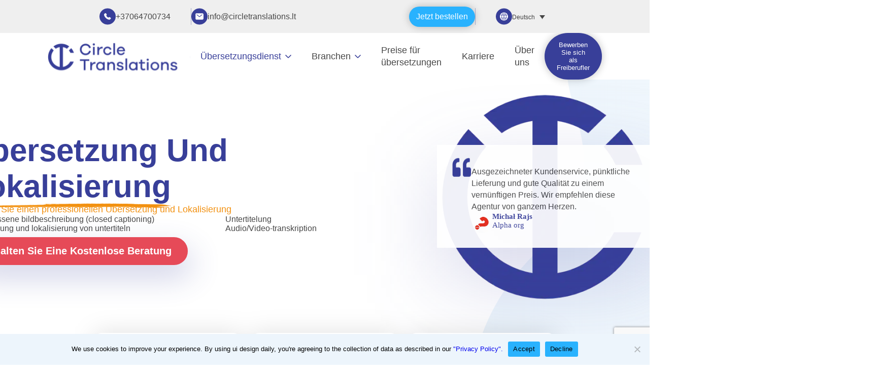

--- FILE ---
content_type: text/html; charset=UTF-8
request_url: https://circletranslations.com/de/content/uebersetzung-und-lokalisierung/
body_size: 72018
content:
<!DOCTYPE html>
<html lang="de-DE" prefix="og: https://ogp.me/ns#">

<head>
    <meta charset="UTF-8">
    <meta http-equiv="X-UA-Compatible" content="IE=edge" />
    <meta name="viewport" content="width=device-width, initial-scale=1.0" />
	<!-- Google Tag Manager -->
	<script defer src="data:text/javascript,%28function%28w%2Cd%2Cs%2Cl%2Ci%29%7Bw%5Bl%5D%3Dw%5Bl%5D%7C%7C%5B%5D%3Bw%5Bl%5D.push%28%7B%27gtm.start%27%3A%0A%09new%20Date%28%29.getTime%28%29%2Cevent%3A%27gtm.js%27%7D%29%3Bvar%20f%3Dd.getElementsByTagName%28s%29%5B0%5D%2C%0A%09j%3Dd.createElement%28s%29%2Cdl%3Dl%21%3D%27dataLayer%27%3F%27%26l%3D%27%2Bl%3A%27%27%3Bj.async%3Dtrue%3Bj.src%3D%0A%09%27https%3A%2F%2Fwww.googletagmanager.com%2Fgtm.js%3Fid%3D%27%2Bi%2Bdl%3Bf.parentNode.insertBefore%28j%2Cf%29%3B%0A%09%7D%29%28window%2Cdocument%2C%27script%27%2C%27dataLayer%27%2C%27GTM-K8CQS8S%27%29%3B"></script>
	<!-- End Google Tag Manager -->
    <link rel="alternate" hreflang="en" href="https://circletranslations.com/content/translation-and-localization" />
<link rel="alternate" hreflang="de" href="https://circletranslations.com/de/content/uebersetzung-und-lokalisierung" />
<link rel="alternate" hreflang="ja" href="https://circletranslations.com/ja/content/translation-and-localization" />
<link rel="alternate" hreflang="ko" href="https://circletranslations.com/ko/content/translation-and-localization" />
<link rel="alternate" hreflang="lt" href="https://circletranslations.com/lt/content/vertimas-ir-lokalizavimas" />
<link rel="alternate" hreflang="x-default" href="https://circletranslations.com/content/translation-and-localization" />
<title>Übersetzung Und Lokalisierung - Translation Agency</title>
<link rel='preload' href='https://circletranslations.com/wp-content/themes/circle-translations/Images/logo.svg' as='image' imagesrcset='' imagesizes=''/>

<style id="flying-press-css">input:-webkit-autofill{-webkit-box-shadow:inset 0 0 0 30px #fff}@keyframes spin{}@keyframes fadeIn{0%{opacity:0}to{opacity:1}}@keyframes frmSlideInLeft{0%{opacity:0;transform:translate(-3000px)}to{opacity:1;transform:none}}@keyframes frmSlideInRight{0%{opacity:0;transform:translate(3000px)}to{opacity:1;transform:none}}@keyframes frmSlideOutLeft{0%{opacity:1;transform:none}to{opacity:0;transform:translate(-2000px)}}@keyframes frmSlideOutRight{0%{opacity:1;transform:none}to{opacity:0;transform:translate(2000px)}}@keyframes frmSlideUp{0%{opacity:0;transform:translateY(-200px)}to{opacity:1;transform:none}}@keyframes frmSlideDown{0%{opacity:0;transform:translateY(200px)}to{opacity:1;transform:none}}@keyframes frmSlideOutUp{0%{opacity:1;transform:none}to{opacity:0;transform:translateY(-200px)}}@keyframes frmSlideOutDown{0%{opacity:1;transform:none}to{opacity:0;transform:translateY(200px)}}:root{--ss-primary-color:#5897fb;--ss-bg-color:#fff;--ss-font-color:#4d4d4d;--ss-font-placeholder-color:#8d8d8d;--ss-disabled-color:#dcdee2;--ss-border-color:#dcdee2;--ss-highlight-color:#fffb8c;--ss-success-color:#00b755;--ss-error-color:#dc3545;--ss-focus-color:#5897fb;--ss-main-height:30px;--ss-content-height:300px;--ss-spacing-l:7px;--ss-spacing-m:5px;--ss-spacing-s:3px;--ss-animation-timing:.2s;--ss-border-radius:4px}@keyframes ss-valueIn{0%{opacity:0;transform:scale(0)}to{opacity:1;transform:scale(1)}}@keyframes ss-valueOut{0%{opacity:1;transform:scale(1)}to{opacity:0;transform:scale(0)}}@keyframes passing-through{0%{opacity:0;transform:translateY(40px)}30%,70%{opacity:1;transform:translateY(0)}to{opacity:0;transform:translateY(-40px)}}@keyframes slide-in{0%{opacity:0;transform:translateY(40px)}30%{opacity:1;transform:translateY(0)}}:where(.wp-block-button__link){box-shadow:none;border-radius:9999px;padding:calc(.667em + 2px) calc(1.333em + 2px);text-decoration:none}:root :where(.wp-block-button .wp-block-button__link.is-style-outline),:root :where(.wp-block-button.is-style-outline>.wp-block-button__link){border:2px solid;padding:.667em 1.333em}:root :where(.wp-block-button .wp-block-button__link.is-style-outline:not(.has-text-color)),:root :where(.wp-block-button.is-style-outline>.wp-block-button__link:not(.has-text-color)){color:currentColor}:root :where(.wp-block-button .wp-block-button__link.is-style-outline:not(.has-background)),:root :where(.wp-block-button.is-style-outline>.wp-block-button__link:not(.has-background)){background-color:initial;background-image:none}:where(.wp-block-calendar table:not(.has-background) th){background:#ddd}:where(.wp-block-columns){margin-bottom:1.75em}:where(.wp-block-columns.has-background){padding:1.25em 2.375em}:where(.wp-block-post-comments input[type=submit]){border:none}:where(.wp-block-cover-image:not(.has-text-color)),:where(.wp-block-cover:not(.has-text-color)){color:#fff}:where(.wp-block-cover-image.is-light:not(.has-text-color)),:where(.wp-block-cover.is-light:not(.has-text-color)){color:#000}:root :where(.wp-block-cover h1:not(.has-text-color)),:root :where(.wp-block-cover h2:not(.has-text-color)),:root :where(.wp-block-cover h3:not(.has-text-color)),:root :where(.wp-block-cover h4:not(.has-text-color)),:root :where(.wp-block-cover h5:not(.has-text-color)),:root :where(.wp-block-cover h6:not(.has-text-color)),:root :where(.wp-block-cover p:not(.has-text-color)){color:inherit}:where(.wp-block-file){margin-bottom:1.5em}:where(.wp-block-file__button){border-radius:2em;padding:.5em 1em;display:inline-block}:where(.wp-block-file__button):where(a):active,:where(.wp-block-file__button):where(a):focus,:where(.wp-block-file__button):where(a):hover,:where(.wp-block-file__button):where(a):visited{box-shadow:none;color:#fff;opacity:.85;text-decoration:none}:where(.wp-block-form-input__input){margin-bottom:.5em;padding:0 .5em;font-size:1em}:where(.wp-block-form-input__input)[type=date],:where(.wp-block-form-input__input)[type=datetime-local],:where(.wp-block-form-input__input)[type=datetime],:where(.wp-block-form-input__input)[type=email],:where(.wp-block-form-input__input)[type=month],:where(.wp-block-form-input__input)[type=number],:where(.wp-block-form-input__input)[type=password],:where(.wp-block-form-input__input)[type=search],:where(.wp-block-form-input__input)[type=tel],:where(.wp-block-form-input__input)[type=text],:where(.wp-block-form-input__input)[type=time],:where(.wp-block-form-input__input)[type=url],:where(.wp-block-form-input__input)[type=week]{border-style:solid;border-width:1px;min-height:2em;line-height:2}:where(.wp-block-group.wp-block-group-is-layout-constrained){position:relative}:root :where(.wp-block-image.is-style-rounded img,.wp-block-image .is-style-rounded img){border-radius:9999px}@keyframes show-content-image{0%{visibility:hidden}99%{visibility:hidden}}@keyframes turn-on-visibility{0%{opacity:0}}@keyframes turn-off-visibility{0%{opacity:1;visibility:visible}99%{opacity:0;visibility:visible}}@keyframes lightbox-zoom-in{0%{transform:translate(calc((-100vw + var(--wp--lightbox-scrollbar-width))/2 + var(--wp--lightbox-initial-left-position)),calc(-50vh + var(--wp--lightbox-initial-top-position)))scale(var(--wp--lightbox-scale))}}@keyframes lightbox-zoom-out{0%{visibility:visible;transform:translate(-50%,-50%)scale(1)}99%{visibility:visible}}:where(.wp-block-latest-comments:not([style*=line-height] .wp-block-latest-comments__comment)){line-height:1.1}:where(.wp-block-latest-comments:not([style*=line-height] .wp-block-latest-comments__comment-excerpt p)){line-height:1.8}:root :where(.wp-block-latest-posts.is-grid){padding:0}:root :where(.wp-block-latest-posts.wp-block-latest-posts__list){padding-left:0}ol,ul{box-sizing:border-box}:root :where(.wp-block-list.has-background){padding:1.25em 2.375em}:where(.wp-block-navigation.has-background .wp-block-navigation-item a:not(.wp-element-button)),:where(.wp-block-navigation.has-background .wp-block-navigation-submenu a:not(.wp-element-button)),:where(.wp-block-navigation .wp-block-navigation__submenu-container .wp-block-navigation-item a:not(.wp-element-button)),:where(.wp-block-navigation .wp-block-navigation__submenu-container .wp-block-navigation-submenu a:not(.wp-element-button)),:where(.wp-block-navigation .wp-block-navigation__submenu-container .wp-block-navigation-submenu button.wp-block-navigation-item__content),:where(.wp-block-navigation .wp-block-navigation__submenu-container .wp-block-pages-list__item button.wp-block-navigation-item__content){padding:.5em 1em}@keyframes overlay-menu__fade-in-animation{0%{opacity:0;transform:translateY(.5em)}}:root :where(p.has-background){padding:1.25em 2.375em}:where(p.has-text-color:not(.has-link-color)) a{color:inherit}:where(.wp-block-post-comments-form input:not([type=submit])),:where(.wp-block-post-comments-form textarea){border:1px solid #949494;font-family:inherit;font-size:1em}:where(.wp-block-post-comments-form input:where(:not([type=submit]):not([type=checkbox]))),:where(.wp-block-post-comments-form textarea){padding:calc(.667em + 2px)}:where(.wp-block-post-excerpt){box-sizing:border-box;margin-bottom:var(--wp--style--block-gap);margin-top:var(--wp--style--block-gap)}:where(.wp-block-preformatted.has-background){padding:1.25em 2.375em}:where(.wp-block-search__button){border:1px solid #ccc;padding:6px 10px}:where(.wp-block-search__input){appearance:none;font-family:inherit;font-size:inherit;font-style:inherit;font-weight:inherit;letter-spacing:inherit;line-height:inherit;min-width:3rem;text-transform:inherit;border:1px solid #949494;flex-grow:1;margin-left:0;margin-right:0;padding:8px;text-decoration:unset!important}:where(.wp-block-search__button-inside .wp-block-search__inside-wrapper){box-sizing:border-box;background-color:#fff;border:1px solid #949494;padding:4px}:where(.wp-block-search__button-inside .wp-block-search__inside-wrapper) :where(.wp-block-search__button){padding:4px 8px}:root :where(.wp-block-separator.is-style-dots){text-align:center;height:auto;line-height:1}:root :where(.wp-block-separator.is-style-dots):before{color:currentColor;content:"···";letter-spacing:2em;padding-left:2em;font-family:serif;font-size:1.5em}:root :where(.wp-block-site-logo.is-style-rounded){border-radius:9999px}:root :where(.wp-block-social-links .wp-social-link a){padding:.25em}:root :where(.wp-block-social-links.is-style-logos-only .wp-social-link a){padding:0}:root :where(.wp-block-social-links.is-style-pill-shape .wp-social-link a){padding-left:.666667em;padding-right:.666667em}:root :where(.wp-block-tag-cloud.is-style-outline){flex-wrap:wrap;gap:1ch;display:flex}:root :where(.wp-block-tag-cloud.is-style-outline a){border:1px solid;margin-right:0;padding:1ch 2ch;font-size:unset!important;text-decoration:none!important}:root :where(.wp-block-table-of-contents){box-sizing:border-box}:where(.wp-block-term-description){box-sizing:border-box;margin-bottom:var(--wp--style--block-gap);margin-top:var(--wp--style--block-gap)}:where(pre.wp-block-verse){font-family:inherit}:root{--wp-block-synced-color:#7a00df;--wp-block-synced-color--rgb:122,0,223;--wp-bound-block-color:var(--wp-block-synced-color);--wp-editor-canvas-background:#ddd;--wp-admin-theme-color:#007cba;--wp-admin-theme-color--rgb:0,124,186;--wp-admin-theme-color-darker-10:#006ba1;--wp-admin-theme-color-darker-10--rgb:0,107,160.5;--wp-admin-theme-color-darker-20:#005a87;--wp-admin-theme-color-darker-20--rgb:0,90,135;--wp-admin-border-width-focus:2px}@media (resolution>=192dpi){:root{--wp-admin-border-width-focus:1.5px}}:root{--wp--preset--font-size--normal:16px;--wp--preset--font-size--huge:42px}html :where(.has-border-color){border-style:solid}html :where([style*=border-top-color]){border-top-style:solid}html :where([style*=border-right-color]){border-right-style:solid}html :where([style*=border-bottom-color]){border-bottom-style:solid}html :where([style*=border-left-color]){border-left-style:solid}html :where([style*=border-width]){border-style:solid}html :where([style*=border-top-width]){border-top-style:solid}html :where([style*=border-right-width]){border-right-style:solid}html :where([style*=border-bottom-width]){border-bottom-style:solid}html :where([style*=border-left-width]){border-left-style:solid}html :where(img[class*=wp-image-]){max-width:100%;height:auto}:where(figure){margin:0 0 1em}html :where(.is-position-sticky){--wp-admin--admin-bar--position-offset:var(--wp-admin--admin-bar--height,0px)}@media screen and (width<=600px){html :where(.is-position-sticky){--wp-admin--admin-bar--position-offset:0px}}.wpml-ls-flag{display:inline-block}.wpcf7 .screen-reader-response{clip:rect(1px,1px,1px,1px);clip-path:inset(50%);border:0;width:1px;height:1px;margin:-1px;padding:0;position:absolute;overflow:hidden;word-wrap:normal!important}.wpcf7 .hidden-fields-container{display:none}.wpcf7 form .wpcf7-response-output{border:2px solid #00a0d2;margin:2em .5em 1em;padding:.2em 1em}.wpcf7 form.init .wpcf7-response-output,.wpcf7 form.resetting .wpcf7-response-output,.wpcf7 form.submitting .wpcf7-response-output{display:none}.wpcf7-form-control-wrap{position:relative}.wpcf7-spinner{visibility:hidden;opacity:.75;background-color:#23282d;border:none;border-radius:100%;width:24px;height:24px;margin:0 24px;padding:0;display:inline-block;position:relative}.wpcf7-spinner:before{content:"";transform-origin:8px 8px;background-color:#fbfbfc;border:none;border-radius:100%;width:6px;height:6px;animation-name:spin;animation-duration:1s;animation-timing-function:linear;animation-iteration-count:infinite;position:absolute;top:4px;left:4px}@media (prefers-reduced-motion:reduce){.wpcf7-spinner:before{animation-name:blink;animation-duration:2s}}@keyframes blink{50%{opacity:1}}.wpcf7 input[type=file]{cursor:pointer}.wpcf7 input[type=file]:disabled{cursor:default}.wpcf7 .wpcf7-submit:disabled{cursor:not-allowed}.wpcf7 input[type=url],.wpcf7 input[type=email],.wpcf7 input[type=tel]{direction:ltr}#cookie-notice{z-index:100000;letter-spacing:0;text-align:center;min-width:100%;height:auto;font-family:-apple-system,BlinkMacSystemFont,Arial,Roboto,Helvetica Neue,sans-serif;font-size:13px;font-weight:400;line-height:20px;position:fixed;left:0}#cookie-notice,#cookie-notice *{-webkit-box-sizing:border-box;-moz-box-sizing:border-box;box-sizing:border-box}#cookie-notice .cookie-notice-container{display:block}#cookie-notice.cookie-notice-hidden .cookie-notice-container{display:none}.cn-position-bottom{bottom:0}.cookie-notice-container{text-align:center;z-index:2;width:100%;padding:15px 30px}.cn-close-icon{opacity:.5;width:15px;height:15px;box-shadow:none;cursor:pointer;background:0 0;border:none;outline:none;margin:-10px 0 0;padding:10px;position:absolute;top:50%;right:15px}.cn-close-icon:focus,.cn-close-icon:focus-visible{outline-offset:3px;outline:2px solid}.cn-close-icon:hover{opacity:1}.cn-close-icon:before,.cn-close-icon:after{content:" ";background-color:gray;width:2px;height:15px;position:absolute;top:3px}.cn-close-icon:before{transform:rotate(45deg)}.cn-close-icon:after{transform:rotate(-45deg)}#cookie-notice .cn-button{margin:0 0 0 10px;display:inline-block}#cookie-notice .cn-button:not(.cn-button-custom){letter-spacing:.25px;text-align:center;text-transform:none;cursor:pointer;touch-action:manipulation;white-space:nowrap;box-shadow:none;text-shadow:none;color:inherit;border:none;-webkit-border-radius:3px;-moz-border-radius:3px;border-radius:3px;outline:none;margin:0 0 0 10px;padding:8.5px 10px;font-family:-apple-system,BlinkMacSystemFont,Arial,Roboto,Helvetica Neue,sans-serif;font-size:13px;font-weight:400;line-height:1;text-decoration:none;display:inline-block}.cn-text-container{margin:0 0 6px}.cn-text-container,.cn-buttons-container{display:inline-block}@-webkit-keyframes fadeIn{}@keyframes fadeIn{}@-webkit-keyframes fadeOut{}@keyframes fadeOut{}@-webkit-keyframes slideInUp{}@keyframes slideInUp{}@-webkit-keyframes slideOutDown{}@keyframes slideOutDown{}@-webkit-keyframes slideInDown{}@keyframes slideInDown{}@-webkit-keyframes slideOutUp{}@keyframes slideOutUp{}@media (width<=900px){.cookie-notice-container #cn-notice-text,.cookie-notice-container #cn-notice-buttons{display:block}#cookie-notice .cn-button{margin:0 5px 5px}}@media (width<=480px){.cookie-notice-container,.cookie-revoke-container{padding:15px 25px}}#mfcf7_zl_multifilecontainer span.wpcf7-form-control-wrap{padding:6px 0}a.mfcf7_zl_delete_file,a #mfcf7_zl_add_file{box-shadow:none!important}div #mfcf7_zl_multifilecontainer p{margin-bottom:10px}div #mfcf7_zl_multifilecontainer{margin-top:15px}.zl-form-control-wrap input,.zl-form-control-wrap .mfcf7_zl_delete_file{display:none!important}.wpml-ls-legacy-dropdown{width:15.5em;max-width:100%}.wpml-ls-legacy-dropdown>ul{padding:0;list-style-type:none;position:relative;margin:0!important}.wpml-ls-legacy-dropdown .wpml-ls-current-language:focus .wpml-ls-sub-menu,.wpml-ls-legacy-dropdown .wpml-ls-current-language:hover .wpml-ls-sub-menu{visibility:visible}.wpml-ls-legacy-dropdown .wpml-ls-item{margin:0;padding:0;list-style-type:none}.wpml-ls-legacy-dropdown a{color:#444;background-color:#fff;border:1px solid #cdcdcd;padding:5px 10px;line-height:1;text-decoration:none;display:block}.wpml-ls-legacy-dropdown a span{vertical-align:middle}.wpml-ls-legacy-dropdown a.wpml-ls-item-toggle{padding-right:calc(10px + 1.4em);position:relative}.wpml-ls-legacy-dropdown a.wpml-ls-item-toggle:after{content:"";vertical-align:middle;border:.35em solid #0000;border-top:.5em solid;display:inline-block;position:absolute;top:calc(50% - .175em);right:10px}.wpml-ls-legacy-dropdown .wpml-ls-current-language:hover>a,.wpml-ls-legacy-dropdown a:focus,.wpml-ls-legacy-dropdown a:hover{color:#000;background:#eee}.wpml-ls-legacy-dropdown .wpml-ls-sub-menu{visibility:hidden;z-index:101;border-top:1px solid #cdcdcd;margin:0;padding:0;list-style-type:none;position:absolute;top:100%;left:0;right:0}.wpml-ls-legacy-dropdown .wpml-ls-sub-menu a{border-width:0 1px 1px}.wpml-ls-legacy-dropdown .wpml-ls-flag{vertical-align:middle;display:inline}.wpml-ls-legacy-dropdown .wpml-ls-flag+span{margin-left:.4em}.wpml-ls-legacy-list-horizontal{clear:both;border:1px solid #0000;padding:7px}.wpml-ls-legacy-list-horizontal>ul{padding:0;list-style-type:none;margin:0!important}.wpml-ls-legacy-list-horizontal .wpml-ls-item{margin:0;padding:0;list-style-type:none;display:inline-block}.wpml-ls-legacy-list-horizontal a{padding:5px 10px 6px;line-height:1;text-decoration:none;display:block}.wpml-ls-legacy-list-horizontal a span{vertical-align:middle}.wpml-ls-legacy-list-horizontal a span.wpml-ls-bracket{vertical-align:unset}.wpml-ls-legacy-list-horizontal .wpml-ls-flag{vertical-align:middle;display:inline}.wpml-ls-legacy-list-horizontal .wpml-ls-flag+span{margin-left:.4em}.wpml-ls-legacy-list-horizontal.wpml-ls-statics-footer{margin-bottom:30px}.wpml-ls-legacy-list-horizontal.wpml-ls-statics-footer>ul{text-align:center}.importanceOfSubtitles.bringing-the-world.servicesV4 img{height:546px}.wpcf7-form{position:relative}body{width:100%!important}.ClientTypes .leftContainer{width:665px!important}.subtitlingSuccessNCost.servicesV4{justify-content:center;align-items:center;display:flex}.subtitlingSuccessNCost.servicesV4 .container{width:1920px!important;margin:0!important;padding:0 152px!important}.partners-slider-section .main-sec .both-sliders .partner img{filter:grayscale()brightness()saturate()contrast(0);margin:0 15px;transition:all .25s;flex:none!important}.partners-slider-section .main-sec .both-sliders .partner img:hover{filter:none;cursor:pointer}.back-to-top-btn{bottom:45px!important;right:50px!important}.home-top-menu{margin:0!important}.nav-right button{height:40px;padding:0 14px!important}.services-page-main .home-main-hero-right{margin-left:73px;margin-right:80px}.footer-most-left p:nth-child(2){width:303px!important}.footer-col p:first-child{white-space:nowrap}.lets-get-started-right span{white-space:nowrap;position:relative}.lets-get-started-right h1{position:relative}.lets-get-started-right h1:before{content:"";background:url(https://circletranslations.com/wp-content/themes/circle-translations/Images/hero-curve-line.png) 50%/cover no-repeat;width:272.475px;height:9.283px;display:flex;position:absolute;bottom:-10px}.services-page-main .container{margin-top:100px;margin-bottom:4s0px;justify-content:space-between;padding:0 195px}.services-page-main .what-make-us-stand-out{color:#f29111;font-family:Public Sans,sans-serif;font-size:18px;font-style:normal;font-weight:500;line-height:normal}.services-page-main .services-hero-banner-p{color:#474747;gap:56px;font-family:Public Sans,sans-serif;font-size:16px;font-style:normal;font-weight:500;line-height:normal;display:flex}.services-main-hero-left{flex-direction:column;gap:24px;max-width:925px;display:flex}.services-main-hero-left div:nth-child(3){gap:56px;display:flex;flex-direction:row!important}.services-main-hero-left div:nth-child(3) ul{flex-flow:wrap;justify-content:space-between;gap:16px;max-width:100%;display:flex;padding-left:0!important}.services-main-hero-left div:nth-child(3) ul li{width:45%}.services-main-hero-left .button-div{margin-top:8px}.services-main-hero-left div ul li{color:#474747;width:390px;font-family:Public Sans,sans-serif;font-size:16px;font-style:normal;font-weight:500;line-height:normal;list-style:none}.services-main-hero-left .heading{color:#383f99;width:850px;font-family:Public Sans,sans-serif;font-size:62px;font-style:normal;font-weight:900;line-height:normal}.services-main-hero-left .heading span{word-wrap:break-word;position:relative}.services-page-main .services-main-hero-left .heading span:before{content:"";background:url(https://circletranslations.com/wp-content/themes/circle-translations/Images/heading-line-services.png) 100%/contain no-repeat;width:100%;height:14px;display:flex;position:absolute;bottom:-10px;right:0}.button-div{flex-direction:row;align-items:center;display:flex;gap:16px!important}.red-button{color:#fff;background:#e64a58;border-radius:50px;width:max-content;padding:16px 32px;font-family:Inter,sans-serif;font-size:20px;font-style:normal;font-weight:600;line-height:normal;box-shadow:8px 24px 60px #383f993d}.button-div p{color:#474747;font-family:Public Sans,sans-serif;font-size:18px;font-style:normal;font-weight:500;line-height:normal;width:610px!important}.services-page-main .home-main-hero-mid{margin-top:0!important}.services-sec-banner-cards{justify-content:center;width:100%;margin-top:49px;display:flex}.services-sec-banner-cards .container{justify-content:center;align-items:center;width:1780px;display:flex}.services-sec-banner-cards .container .card-section{flex-wrap:wrap;justify-content:center;gap:8px;display:flex}.services-sec-banner-cards .container .card-section .services-banner-card{background:#fff;border-radius:16px;justify-content:space-between;align-items:center;height:110px;padding:19px 22px;display:flex;box-shadow:0 0 24px #0000001f;width:290px!important}.services-sec-banner-cards .container .card-section .services-banner-card img{width:85px}.services-sec-banner-cards .container .card-section .services-banner-card p{color:#303030;width:160px;font-family:Public Sans,sans-serif;font-size:16px;font-style:normal;font-weight:700;line-height:20.741px}.bringing-the-world{justify-content:center;align-items:center;width:100%;margin-top:100px;margin-bottom:120px;display:flex}.bringing-the-world .container{justify-content:space-between;width:1530px;margin:auto;padding:0;display:flex}.bringing-the-world .bringing-the-world-right{width:825px}.bringing-the-world .bringing-the-world-right h1,.bringing-the-world .bringing-the-world-right h2:not(.page-h2),.bringing-the-world .bringing-the-world-right h3,.bringing-the-world .bringing-the-world-right h4,.bringing-the-world .bringing-the-world-right h5{color:#383f99;margin-bottom:16px;font-size:22px;font-weight:600}.bringing-the-world .bringing-the-world-right h2{color:#383f99;text-align:center;text-transform:capitalize;margin-bottom:25px;font-family:Public Sans,sans-serif;font-size:48px;font-style:normal;font-weight:800;line-height:55px}.bringing-the-world .bringing-the-world-right h2 span{white-space:nowrap;position:relative}.bringing-the-world .bringing-the-world-right h2 span:before{content:"";background:url(https://circletranslations.com/wp-content/themes/circle-translations/Images/heading-line-services.png) 100%/contain no-repeat;width:100%;height:14px;display:flex;position:absolute;bottom:-10px;right:0}.bringing-the-world .bringing-the-world-right p{color:#474747;font-family:Public Sans,sans-serif;font-size:18px;font-style:normal;font-weight:400;line-height:24px}.bringing-the-world .bringing-the-world-right p:nth-child(2){margin-bottom:5px}.bringing-the-world .bringing-the-world-right ul{flex-wrap:wrap;gap:16px;margin-bottom:24px;display:flex}.bringing-the-world .bringing-the-world-right ul li{width:245px;margin-right:18px;padding-left:16px;list-style:none;position:relative}.bringing-the-world .bringing-the-world-right ul li:before{content:"";background-color:#f29111;border-radius:100%;width:8px;height:8px;display:flex;position:absolute;top:5px;left:0}.bringing-the-world .bringing-the-world-right button{margin-top:40px}.industries-we-specialize-in{background:#383f99;justify-content:center;width:100%;height:auto;margin:50px 0 0;padding:61px 0;display:flex}.industries-we-specialize-in .container{flex-direction:column;gap:45px;width:1596px;margin:auto;display:flex;position:relative}.industries-we-specialize-in .container .top{justify-content:center;align-items:center;display:flex}.industries-we-specialize-in .container .top h2{color:#fff;text-align:center;text-transform:capitalize;font-family:Public Sans,sans-serif;font-size:48px;font-style:normal;font-weight:800;line-height:63.896px}.industries-we-specialize-in .container .top h2 span{white-space:nowrap;position:relative}.industries-we-specialize-in .container .top h2 span:before{content:"";background:url(https://circletranslations.com/wp-content/themes/circle-translations/Images/heading-line-services.png) 100%/contain no-repeat;width:100%;height:14px;display:flex;position:absolute;bottom:-10px;right:0}.industries-we-specialize-in .container .bottom{display:flex}.bottom .industries-we-specialize-in-cards{flex-wrap:wrap;justify-content:center;gap:24px;width:100%;display:flex}.bottom .industries-we-specialize-in-cards .card{word-break:break-word;background:#fff;border:1px solid #eee;border-radius:16px;align-items:center;gap:10px;width:300px;padding:10px 5px;display:flex;box-shadow:8px 16px 24px #ffffff1f}.bottom .industries-we-specialize-in-cards .card svg{width:80px;height:70px}.bottom .industries-we-specialize-in-cards .card img{object-fit:contain;width:80px;height:70px}.bottom .industries-we-specialize-in-cards .card p{color:#303030;-webkit-line-clamp:3;-webkit-box-orient:vertical;font-family:Public Sans,sans-serif;font-size:18px;font-style:normal;font-weight:500;line-height:24px;display:-webkit-box;overflow:hidden}.language-barrier-section{justify-content:center;width:100%;display:flex}.language-barrier-section .container{flex-direction:column;width:95%;max-width:1500px;margin:auto;padding:50px 0;display:flex}.language-barrier-section .container .top{width:100%}.language-barrier-section .container .top h2{color:#383f99;text-transform:capitalize;text-align:center;font-family:Public Sans,sans-serif;font-size:48px;font-style:normal;font-weight:800;line-height:63.896px;position:relative}.language-barrier-section .container .top h2 svg{position:absolute;bottom:-6px;right:0}.language-barrier-section .container .top h2 span{white-space:nowrap;position:relative}.language-barrier-section .container .top h2 span:before{content:"";background:url(https://circletranslations.com/wp-content/themes/circle-translations/Images/heading-line-services.png) 100%/contain no-repeat;width:100%;height:14px;display:flex;position:absolute;bottom:-10px;right:0}.language-barrier-section .bottom button{font-size:18px}.language-barrier-section .container .bottom{justify-content:space-between;display:flex}.language-barrier-section .container .bottom .left{justify-content:space-between;width:913px;display:flex}.language-barrier-section .container .bottom .left .inner-left{flex-direction:column;width:430px;display:flex}.language-barrier-section .container .bottom .bg-image{position:relative}.language-barrier-section .container .bottom .bg-image img{z-index:-1;position:absolute;left:0}.language-barrier-section .bottom .left .inner-right .inner-right-top p{margin-bottom:16px}.language-barrier-section .bottom .left .inner-left .inner-left-top ul,.language-barrier-section .bottom .left .inner-right .inner-right-top ul{flex-direction:column;gap:12px;margin-bottom:24px;display:flex}.bluebackground .bottom .left ul li{color:#fff!important}.language-barrier-section .bottom .left .inner-left .inner-left-top ul li,.language-barrier-section .bottom .left .inner-right .inner-right-top ul li{color:#474747;padding-left:18px;font-family:Public Sans,sans-serif;font-size:16px;font-style:normal;font-weight:400;line-height:normal;list-style:none;position:relative}.language-barrier-section .bottom .left .inner-left .inner-left-top ul li:before,.language-barrier-section .bottom .left .inner-right .inner-right-top ul li:before{content:"";background-color:#f29111;border-radius:100%;width:8px;height:8px;display:flex;position:absolute;top:5px;left:0}.language-barrier-section .bottom .left .inner-left .inner-left-top p{color:#474747;width:100%;margin-bottom:23px;font-family:Public Sans,sans-serif;font-size:18px;font-style:normal;font-weight:400;line-height:24px}.language-barrier-section .bottom .left p{color:#474747;font-family:Public Sans,sans-serif;font-size:18px;font-style:normal;font-weight:400;line-height:24px}.language-barrier-section .bottom .left p a{color:#3f92d1;text-decoration:underline}.language-barrier-section .bottom .right p{color:#474747;font-family:Public Sans,sans-serif;font-size:18px;font-style:normal;font-weight:400;line-height:24px}.language-barrier-section .bottom .right .right-top{height:480px}.language-barrier-section .bottom .right p:first-child{margin-top:28px;margin-bottom:16px}.language-barrier-section .bottom .right ul{display:flex}.language-barrier-section .bottom .right p a{color:#3f92d1;text-decoration:underline}.language-barrier-section .bottom .right ul{flex-direction:column;gap:12px;margin-top:12px;display:flex}.language-barrier-section .bottom .right ul li{color:#474747;padding-left:18px;font-family:Public Sans,sans-serif;font-size:16px;font-style:normal;font-weight:400;line-height:normal;list-style:none;position:relative}.language-barrier-section .bottom .right ul li:before{content:"";background-color:#f29111;border-radius:100%;width:8px;height:8px;display:flex;position:absolute;top:50%;left:0;transform:translateY(-50%)}.language-barrier-section .container .bottom .left .inner-right{flex-direction:column;width:510px;display:flex}.language-barrier-section .bottom .left .inner-left .inner-right-top{width:502px}.FileFormats .container .bottom .leftContainer{width:60%;margin-left:50px}.FileFormats .container{margin-bottom:0}.language-barrier-section .container .bottom .right .right-top .bg-image{position:relative}.language-barrier-section .container .bottom .right .right-top .bg-image svg{position:absolute;top:10px;left:10px}.language-barrier-section .container .bottom .right .right-top .bg-image img{z-index:-1;width:100%;position:relative;top:-17px}.language-barrier-section .container .bottom .right .right-top .bg-image image{width:100%}.subtitleTrans .container .top{justify-content:center;display:flex}.subtitleTrans .container .top h2{width:1300px}.subtitleTrans .container .top h2 span:before{content:"";background:url(https://circletranslations.com/wp-content/themes/circle-translations/Images/heading-line-services.png) 100%/contain no-repeat;width:100%;height:9.1px;display:flex;position:absolute;bottom:-10px;right:0}.captureAttention .container .top h2{width:1300px}.captureAttention .container .top{justify-content:center;display:flex}.captureAttention .container .top h2 span:before{content:"";background:url(https://circletranslations.com/wp-content/themes/circle-translations/Images/heading-line-services.png) 100%/contain no-repeat;width:100%;height:9.1px;display:flex;position:absolute;bottom:-10px;right:0}.FileFormats.servicesV4.bluebackground .bottom .left h2{color:#fff;margin-bottom:10px;font-size:30px;font-weight:700}.FileFormats.servicesV4.bluebackground .bottom .left h2 span{white-space:nowrap;position:relative}.FileFormats.servicesV4.bluebackground .bottom .left h2 span:before{content:"";background:url(https://circletranslations.com/wp-content/themes/circle-translations/Images/heading-line-services.png) 100%/contain no-repeat;width:100%;height:9.1px;display:flex;position:absolute;bottom:-4px;right:0}.language-barrier-section .container .bottom h2{color:#383f99}body .footer-last-row{display:none!important}@media screen and (width<=1920px){.subtitlingSuccessNCost.servicesV4 .container{width:100%!important}.lets-get-started-inner{min-width:-wekit-fill-available;max-width:-wekit-fill-available}}@media screen and (width<=1900px){.language-barrier-section .container .bottom .left{gap:50px;width:auto!important}.language-barrier-section svg,.language-barrier-section img{width:-webkit-fill-available}.bringing-the-world .container{width:95%;max-width:1530px;margin:auto;padding:0}.FileFormats.servicesV4.bluebackground .bottom .left{gap:50px;width:auto}}@media screen and (width<=1800px){body footer .footer-top{gap:50px!important;padding:53px 120px 32px!important}}@media screen and (width<=1750px){.wrapper .main-sec{max-width:1500px}}@media screen and (width<=1600px){.wrapper .main-sec{max-width:1300px}}@media screen and (width<=1400px){.wrapper .main-sec{max-width:1200px}}@media screen and (width<=1350px){.wrapper .main-sec{max-width:1110px}}@media screen and (width<=1250px){.wrapper .main-sec{max-width:1050px}.services-page-main .home-main-hero-right{margin-left:0}footer .footer-top{gap:0!important}}@media screen and (width<=1150px){.wrapper .main-sec{max-width:950px}}@media screen and (width<=1100px){.lets-get-started-left-bg{width:100%}}@media screen and (width<=1050px){.wrapper .main-sec{max-width:800px}}@media screen and (width<=1024px){.mobile-navbar{width:100%!important}.services-sec-banner-cards{margin-top:0}}@media screen and (width<=900px){.wrapper .main-sec{max-width:750px}}@media screen and (width<=850px){.wrapper .main-sec{max-width:650px}}@media screen and (width<=768px){.people-say-about-heading span:before{width:100%!important;right:0!important}.prev-slide-btn{order:2!important}.next-slide-btn{order:3!important}.button-div p{width:100%!important;margin:0!important}.services-sec-banner-cards .container .card-section .services-banner-card{justify-content:flex-start;gap:10px;height:95px}.services-sec-banner-cards .container .card-section{gap:16px}.wrapper .main-sec{max-width:550px}}@media screen and (width<=680px){.people-say-about-heading{font-size:38px!important}}@media screen and (width<=542px){.services-main-hero-left .heading{width:auto!important;font-size:30px!important}}@media screen and (width<=600px){.wrapper .main-sec{max-width:80%}}.mobile-nav-sidebar{z-index:11;position:fixed;overflow:scroll;max-height:100vh!important}ul.category-list h3,ul.category-list p.cathead{color:#474747;word-wrap:break-word;border-bottom:1px solid #1c1c1c;min-height:55px;margin-bottom:15px;padding-bottom:15px;font-size:18px;font-weight:700}.DropdownMenu .menuItem .ItemLinks li{padding:0;width:auto!important}.DropdownMenu .menuItem .ItemLinks{display:block!important}.DropdownMenu .MenuContainer{width:100%;padding:50px!important}.home-top-menu ul.category-list{width:100%;display:block}.DropdownMenu ul.category-list li{margin:10px;display:inline-block;width:18%!important}.DropdownMenu .menuItem{width:auto}.LanguagesMenu .MenuContainer,.LanguagesMenu .MenuContainer .menuItem{width:100%}.LanguagesMenu .MenuContainer .menuItem li{padding:5px;position:relative;width:20%!important;display:inline-block!important}.LanguagesMenu .MenuContainer .menuItem li:before{top:15px}.home-top-menubar{z-index:11;position:relative}#nav-container{z-index:999;position:relative}.ct-slider-container{z-index:100000000;background:#000;justify-content:center;align-items:center;width:100%;height:100%;display:flex;position:fixed;top:0;left:0}.ct-slider{border:4.5px solid #dbdcef;border-color:#dbdcef #0000;border-radius:50%;width:56px;height:56px;animation:1s linear infinite spinner-e04l1k;display:grid}.ct-slider:before,.ct-slider:after{content:"";border:inherit;border-radius:50%;grid-area:1/1;margin:2.2px}.ct-slider:before{animation:inherit;border-color:#474bff #0000;animation-duration:.5s;animation-direction:reverse}.ct-slider:after{margin:8.9px}@keyframes spinner-e04l1k{to{transform:rotate(1turn)}}@media screen and (width<=1110px){.home-top-menu a img{height:40px}}@media screen and (width<=1229px){.home-top-menu{padding:0!important}.home-top-menu ul{gap:5px}}@media screen and (width<=1331px){.home-top-menu{width:98%!important;padding:0!important}}@media screen and (width<=1024px){.mobile-nav-sidebar{z-index:9999!important;background:#fff!important}.mobile-nav-translation-expand{overflow:scroll;z-index:999!important;max-height:100vh!important;position:fixed!important}.mobile-nav-expand-point{color:#474747;background:0 0!important}.mobile-navbar{display:flex!important}.mobile-nav-sidebar ul li{border-bottom:1px solid #c1c1c1;align-items:center;height:50px;margin:0;display:flex}.home-top-menubar{display:none!important}#nav-container #navbar{display:none}#mobile-nav-lines-btn{width:35px;height:35px}.mobile-nav-left img{width:180px}.mobile-nav-right svg:nth-child(2){width:45px;height:45px}.mobile-nav-sidebar ul li a{width:100%}ul.category-list.category-subdropdonw li{list-style:none}ul.category-list.category-subdropdonw li h3,ul.category-list.category-subdropdonw li p.cathead{color:#474747;margin-bottom:0;padding:18px 12px 18px 6px;font-size:16px;font-weight:500;line-height:20px}ul.category-list.category-subdropdonw li .category-items-dropdown{height:0;overflow:hidden}ul.category-list.category-subdropdonw li svg{float:right}.mobile-nav-expand-point{color:#383f99;padding-left:15px;position:relative}.category-items-dropdown .mobile-nav-expand-point:before{content:".";font-size:26px;position:absolute;top:10px;left:0}.mobile-nav-expand-point-container{height:100vh}}@media screen and (width<=768px){.mbl-freelance-btn,.mbl-order-btn{width:100%}.mobile-nav-right{gap:12px!important}#mobile-nav-lines-btn,.mobile-nav-right svg:nth-child(2){width:25px;height:25px}}*{font-family:Public Sans,sans-serif}.DropdownMenu{backdrop-filter:blur(75px);z-index:100;background:#f6f6f6;border-radius:5px;width:100%;height:0;padding:0;transition:all .2s;position:absolute;top:100%;left:0;overflow:hidden;box-shadow:4.86px 24.29px 36.43px #383f991a}.DropdownMenu .MenuContainer{flex-wrap:wrap;gap:20px;padding:57px 100px 31px;display:flex}.DropdownMenu .menuItem{flex-direction:column;align-items:flex-start;width:270px;display:flex}.DropdownMenu .menuItem .ItemLinks{flex-direction:column;align-items:flex-start;gap:12px;display:flex}.DropdownMenu .menuItem .ItemLinks li{align-items:center;margin-left:17px;display:flex;position:relative}.DropdownMenu .menuItem .ItemLinks li:before{content:"";background:#616161;border-radius:100%;width:4px;height:4px;display:flex;position:absolute;left:-15px}.DropdownMenu .menuItem .ItemLinks a{font-size:18px;font-style:normal;font-weight:400;color:#616161!important}.DropdownMenu .menuItem .ItemLinks li:hover a{text-decoration:underline;color:#383f99!important}.LanguagesMenu{padding:0}.DropdownMenu .MenuContainer{padding-top:57px;padding-bottom:57px}.LanguagesMenu .menuItem{width:-webkit-fill-available}.LanguagesMenu .ItemLinks{flex-wrap:wrap;width:100%;flex-direction:row!important;gap:12px 0!important}.LanguagesMenu .ItemLinks li{width:16.66%;margin-left:0!important}.LanguagesMenu .ItemLinks li a{text-decoration:underline}.otherAvailableLangs{margin:auto;padding-top:61px;position:relative}.otherAvailableLangs .circle-trans-heading span:before{height:14.283px}.otherAvailableLangs svg.blob{opacity:.08;position:absolute;top:-38%;right:0}.otherAvailableLangs .circle-translation-top{margin-bottom:73px}.otherAvailableLangs .languages{grid-template-columns:repeat(6,1fr);justify-content:center;gap:0;width:100%;max-width:1600px;margin:auto;display:grid}.otherAvailableLangs .languages .lang-col.orange .circle .line{border-right:2px dotted #f29111;height:35px}.otherAvailableLangs .languages .lang-col.orange .circle .dot{background:#f29111}.otherAvailableLangs .languages .lang-col.orange .lang .line{border-top:2px dotted #f29111;width:30px}.otherAvailableLangs .languages .lang-col.green .circle .line{border-right:2px dotted #a4cf0e;height:35px}.otherAvailableLangs .languages .lang-col.green .circle .dot{background:#a4cf0e}.otherAvailableLangs .languages .lang-col.green .lang .line{border-top:2px dotted #a4cf0e;width:30px}.otherAvailableLangs .languages .lang-col.red .circle .line{border-right:2px dotted #e64a58;height:35px}.otherAvailableLangs .languages .lang-col.red .circle .dot{background:#e64a58}.otherAvailableLangs .languages .lang-col.red .lang .line{border-top:2px dotted #e64a58;width:30px}.otherAvailableLangs .languages .lang-item{align-items:flex-start;display:flex}.otherAvailableLangs .languages .lang-item .circle{flex-direction:column-reverse;align-items:center;display:flex}.otherAvailableLangs .languages .lang-item .circle .line{border-right:2px dotted #3f92d1;height:35px}.otherAvailableLangs .languages .lang-item:last-child .circle .line{display:none}.otherAvailableLangs .languages .lang-item .circle .dot{background:#3f92d1;border-radius:20px;width:20px;height:20px}.otherAvailableLangs .languages .lang-item .lang{align-items:flex-start;display:flex}.otherAvailableLangs .languages .lang-item .lang .line{border-top:2px dotted #0cf;width:30px;margin-top:9px}.otherAvailableLangs .languages .lang-item .lang a{color:#474747;text-decoration:underline}.otherAvailableLangs .languages .lang-item .lang p{color:#474747;font-size:18px;line-height:23px}.otherAvailableLangs .bottomtext{color:#474747;width:1600px;margin:32px auto auto;font-size:18px}.otherAvailableLangs .bottomtext a{color:#e64a58}.importanceOfSubtitles.bringing-the-world .bringing-the-world-right{width:740px}.importanceOfSubtitles.bringing-the-world .bringing-the-world-right p:nth-child(2){margin-bottom:20px}.importanceOfSubtitles.bringing-the-world .bringing-the-world-right p{line-height:26px}.captureAttention.language-barrier-section .bottom .left .inner-right .inner-right-top{height:auto}.importanceOfSubtitles.servicesV4 .bringing-the-world-right button{margin-top:40px}.subtitleTrans.language-barrier-section .container{gap:58px;margin-bottom:70px}.subtitlingSuccessNCost.servicesV4{margin-top:80px;margin-bottom:30px}.language-barrier-section.FileFormats.bluebackground.servicesV4 .leftContainer{width:64%;padding-top:28px;margin-left:0!important}.language-barrier-section.FileFormats.bluebackground.servicesV4 .leftContainer .top .page-h2{text-align:left!important}.subtitlingSuccessNCost.servicesV4 .container{justify-content:space-between;width:1617px;margin:auto;display:flex}.subtitlingSuccessNCost.servicesV4 .col{width:920px;margin-right:73px}.subtitlingSuccessNCost.servicesV4 .col2{width:624px;margin-right:0}.subtitlingSuccessNCost.servicesV4 .col2 p:not(.circle-trans-heading),.subtitlingSuccessNCost.servicesV4 .col2 ul{margin-left:0;width:532px!important}.subtitlingSuccessNCost.servicesV4 .col2 ul{margin-bottom:0}.subtitlingSuccessNCost.servicesV4 .col .circle-translation-top{align-items:flex-start}.subtitlingSuccessNCost.servicesV4 .col h2.circle-trans-heading,.subtitlingSuccessNCost.servicesV4 .col .core-service-description{text-align:left;width:100%}.subtitlingSuccessNCost.servicesV4 .col .core-service-description span{color:#383f99;font-weight:700}.subtitlingSuccessNCost.servicesV4 .col ul{color:#474747;text-align:left;gap:16px;margin-top:16px;margin-bottom:16px;font-size:18px}.subtitlingSuccessNCost.servicesV4 .col ul li{align-items:center;list-style:none;display:flex}.subtitlingSuccessNCost.servicesV4 .col ul li:before{content:"";background:#f29111;border-radius:100%;min-width:8px;height:8px;margin-right:16px;display:flex}.subtitlingSuccessNCost.servicesV4 .col .red-button{margin-top:16px}.subtitlingSuccessNCost.servicesV4 .col2 ul li{align-items:flex-start}.subtitlingSuccessNCost.servicesV4 .col2 ul li:before{margin-top:10px}.AdvantagesofEngaging.servicesV4{margin-bottom:-2px;padding:120px 0 0}.AdvantagesofEngaging.servicesV4 .container{flex-direction:column;justify-content:center;align-items:center;width:1542px;margin:auto;display:flex}.AdvantagesofEngaging.servicesV4 .container .circle-translation-top{width:1080px}.AdvantagesofEngaging.servicesV4 .container .circle-trans-heading{position:relative}.AdvantagesofEngaging.servicesV4 .container .circle-trans-heading svg{position:absolute;top:64.2px;right:19.6%}.AdvantagesofEngaging.servicesV4 .container .core-service-description{width:100%}.AdvantagesofEngaging.servicesV4 .container .cards{gap:24px;margin-top:56px;margin-bottom:32px;display:flex}.AdvantagesofEngaging.servicesV4 .container .cards .card{color:#474747;background:#fff;border-radius:16px;width:33.3%;padding:20px 24px;font-size:18px;line-height:24px;box-shadow:0 0 24px #0000001f}.AdvantagesofEngaging.servicesV4 .container .cards .card span{color:#383f99;font-weight:700}.subtitleTrans.servicesV4 .container .bottom .left{margin-left:53px}.subtitleTrans.servicesV4 .container .bottom .left .inner-left{width:465px}.subtitleTrans.servicesV4 .container .bottom .left .inner-left p{width:100%;margin-bottom:20px}.subtitleTrans.servicesV4 .container .bottom .left .inner-right{width:396px}.subtitleTrans.servicesV4 .container .bottom .left .inner-right p{width:100%;margin-bottom:20px}.subtitleTrans.servicesV4 .container .bottom .left .inner-right .red-button{margin-top:12px}.language-barrier-section.servicesV4 .container ul{width:93.5%;margin-top:4px;gap:16px!important}.language-barrier-section.servicesV4 .container li{font-size:18px!important}.language-barrier-section.servicesV4 .container li span,.language-barrier-section.servicesV4 .container p span{color:#383f99;font-weight:700}.captureAttention.servicesV4 .container .bottom .left .inner-right{width:396px}.captureAttention.servicesV4 .container .bottom .left .inner-right.inner-left{width:465px}.captureAttention.servicesV4 .container button{margin-top:32px}.captureAttention.servicesV4 .container{gap:92px}.FileFormats.servicesV4.bluebackground{background:#383f99}.FileFormats .bottom .left .inner-right .inner-right-top,.FileFormats .bottom .left .inner-left .inner-left-top{height:auto}.FileFormats.servicesV4.bluebackground .container .top h2,.FileFormats.servicesV4.bluebackground .bottom p{color:#fff!important}.FileFormats.servicesV4.bluebackground .bottom .left{width:962px}.FileFormats.servicesV4 .container .top h2{text-align:left;margin-bottom:45px}.FileFormats.bluebackground .bottom p span{color:#e64a58!important}.FileFormats .container .bottom .left .inner-left{width:465px}.FileFormats .container .bottom .left .inner-right{width:445px}.FileFormats .container .bottom .left .inner-right p,.FileFormats .container .bottom .left .inner-left p{width:100%}.ClientTypes .container .leftContainer{width:665px;margin-right:92px}.videoTrans .container .top h2{width:max-content;max-width:980px}.videoTrans .container .bottom .left{width:870px}.videoTrans .container .bottom .left .inner-left{width:385px}.videoTrans .container .bottom .left .inner-right{width:433px}.ClientTypes .container{padding-top:32px!important}.ClientTypes .container .top h2{margin-bottom:36px!important}.ClientTypes .container ul{gap:16px!important}.ClientTypes .container .left p:nth-last-child(2){margin-top:16px}.ClientTypes .container .bottom{width:max-content;margin:auto}.ClientTypes.FileFormats.servicesV4 .bottom .right{width:43%!important}.ClientTypes.FileFormats.servicesV4 .bottom .leftContainer{margin-left:0!important}.ClientTypes.FileFormats.servicesV4 .container .top h2{text-align:left!important;width:100%!important}.ClientTypes.FileFormats.servicesV4 .container .top h2 span{white-space:nowrap!important}body .ClientTypes.FileFormats.servicesV4 .leftContainer .inner-right{width:75%!important}.servicesV4.industries-we-specialize-in .industries-we-specialize-in-cards{width:1350px;margin:auto}.home-feedback-card-swiper{margin:0 0 50px!important;padding:50px 0!important}.home-sec .home-contain.lets-get-started-section .lets-get-started-left{position:relative}.home-sec .home-contain.lets-get-started-section .lets-get-started-left .lets-get-started-left-pic{position:absolute;bottom:50%;left:0;transform:translateY(50%)}@media screen and (width<=1640px){.home-sec .home-contain{width:95%;margin:auto;padding:80px 0}}@media screen and (width<=800px){.testimonial-card-container{margin:unset!important}}@media screen and (width<=700px){.bringing-the-world{width:100%;margin-bottom:120px;padding:20px;margin:auto!important}.servicesV4,section.otherAvailableLangs{padding:20px!important}.industries-we-specialize-in,.home-lets-get-started-section.home-sec{padding:10px 15px!important}.bottom .industries-we-specialize-in-cards .card img{height:40px!important}.importanceOfSubtitles.servicesV4 .bringing-the-world-right button{margin:25px 0;width:auto!important}.subtitleTrans.servicesV4 .container .bottom .left .inner-right p iframe{display:none!important}.servicesV4 .container .bottom .left .inner-left{margin-bottom:20px!important}.circle-trans-heading,.page-h2,.subtitleTrans .container .top h2{font-size:30px}section.otherAvailableLangs{margin-bottom:30px!important}.home-sec .home-contain.lets-get-started-section{position:relative}.FileFormats.servicesV4.bluebackground .container{padding-top:0!important;padding-bottom:0!important}body .page-h2,body .subtitleTrans .container .top h2,.circle-trans-heading{font-size:26px!important;line-height:32px!important}.captureAttention.language-barrier-section .bottom .left .inner-right .inner-right-top ul{width:100%;margin-bottom:15px;display:block!important}.captureAttention.language-barrier-section .bottom .left .inner-right .inner-right-top ul li{width:100%!important}.language-barrier-section .bottom .left .inner-left .inner-left-top ul,.language-barrier-section .bottom .left .inner-left .inner-left-top ul,.language-barrier-section .bottom .left .inner-right .inner-right-top ul{margin-bottom:15px!important}section.otherAvailableLangs{margin-top:30px!important;margin-bottom:30px!important}}@media screen and (width<=582px){.people-say-about-section,.home-faq-section,.home-showcase-your-brand.CareersPage .showcase-your-brand,.hiring.CareersPage .container,.joinUsSec .container{min-width:100%!important;padding-left:20px!important;padding-right:20px!important}}*{box-sizing:border-box;margin:0;padding:0}html{scroll-behavior:smooth;overflow-x:hidden}.FileFormats.servicesV4.bluebackground .container .top h2,.FileFormats.servicesV4.bluebackground .bottom p{width:100%}body .swiper-slide{height:auto!important;min-height:100%!important;max-height:100%!important}.wpml-ls-statics-footer,.footer-col ul li br{display:none}#nav-container{background-color:#efefef;justify-content:center;align-items:center;padding:0;display:flex;width:100%!important}.home-sec{justify-content:center;align-items:center;display:flex;width:100%!important}.home-sec .home-contain{width:1920px!important}.services-page-main.home-main-hero .container{margin:100px auto auto;padding-left:0;padding-right:0;width:1537px!important}.home-sec .home-contain.lets-get-started-section{margin-left:auto;margin-right:auto;width:1792px!important;padding-left:0!important;padding-right:0!important}nav{background-color:#efefef;justify-content:space-between;align-items:center;height:65px;font-family:Inter,sans-serif;display:flex;width:1920px!important;padding:0 196px!important}.nav-left,.nav-right{align-items:center;gap:40px;display:flex}.nav-left div,.nav-right div{align-items:center;gap:10px;display:flex}.nav-left{color:#474747;font-size:16px;font-weight:500;line-height:normal}.nav-left div:first-child{border-right:1px solid #383f9966;padding-right:40px}.nav-right button{color:#fff;cursor:pointer;background:#29b2fe;border:none;border-radius:50px;outline:none;padding:16px 14px;font-size:16px;box-shadow:0 0 16px #0000003d}.nav-right div{border-left:1px solid #383f9966;padding-left:40px}.mobile-navbar{justify-content:space-between;align-items:center;padding:26px 21px;display:none}.mobile-nav-left img{width:132px}.mobile-nav-right{align-items:center;gap:3px;display:flex}#mobile-nav-lines-btn{cursor:pointer}.mobile-nav-sidebar{backdrop-filter:blur(75px);z-index:10;background-color:#fff;flex-direction:column;width:100%;height:auto;padding:20px;font-family:Public Sans,sans-serif;font-size:12px;transition:all .5s;display:flex;position:absolute;top:-200%;left:0}.nav-side-top-row{justify-content:space-between;align-items:center;margin:27px 0 23px;display:flex}.nav-side-top-row p{color:#383f99;font-family:Inter,sans-serif;font-size:19px;font-weight:700;line-height:23px}.nav-close{color:#e64a58;cursor:pointer;font-size:31px;font-weight:900}.mobile-nav-sidebar div{align-items:center;gap:6px;display:flex}.mobile-nav-sidebar div svg{width:16px}.mobile-nav-sidebar ul li{margin:12px 0;list-style:none}.mobile-nav-sidebar ul li a{color:#474747;justify-content:space-between;align-items:center;font-size:18px;font-weight:500;line-height:24px;text-decoration:none;display:flex}.mbl-order-btn{color:#fff;cursor:pointer;background-color:#29b2fe;border:none;border-radius:33px;outline:none;margin-top:60px;margin-bottom:12px;padding:22px;font-size:18px;line-height:24px}.mbl-freelance-btn{color:#fff;cursor:pointer;background-color:#383f99;border:none;border-radius:33px;outline:none;padding:22px;font-size:18px;line-height:24px}.nav-side-last-row{flex-direction:column;align-items:center;margin:60px 0;display:flex}.nav-side-last-row div p{border-bottom:1px solid #383f99}.mobile-nav-translation-expand{backdrop-filter:blur(75px);z-index:100000;background-color:#ffffffb3;width:100%;font-size:20px;transition:all .5s;position:fixed;top:0;right:-100%;overflow-y:scroll}.nav-expand-first-row{background-color:#383f99;justify-content:space-between;align-items:center;padding:27px 20px 23px;display:flex}.nav-expand-first-row a{color:#fff;align-items:center;gap:32px;font-family:Inter,sans-serif;font-size:19px;font-weight:700;line-height:23px;display:flex}.mobile-nav-expand-point-container{padding:20px}.mobile-nav-expand-point{border-bottom:1px solid #c1c1c1;justify-content:space-between;align-items:center;padding:18px 12px 18px 6px;font-family:Public Sans,sans-serif;font-size:15px;font-weight:500;line-height:18px;display:flex}.mobile-nav-expand-point-content{max-height:0;transition:max-height .2s ease-out;overflow:hidden}.mobile-nav-expand-point-content ul li{color:#383f99;padding:4px 10px;font-family:Public Sans,sans-serif;font-size:14px;font-weight:500;list-style:none}.mobile-nav-expand-point-content ul li:before{content:"• ";color:#383f99}.home-top-menubar{background:#fff;justify-content:center;align-items:center;display:flex;overflow-x:clip;width:100%!important}.home-main-hero-right{display:flex}.home-top-menu{background:#fff;justify-content:space-between;align-items:center;margin-top:16px;padding:0 194px;font-family:Public Sans,sans-serif;display:flex;position:relative;width:1920px!important}.home-top-menu ul.first-ul{align-items:center;height:100%;display:flex}.home-top-menu ul.first-ul li{align-items:center;height:75px;padding:0 20px;display:flex}.home-top-menu ul.first-ul li a{justify-content:center;align-items:center;display:flex}.home-top-menu ul.first-ul li a svg{margin-left:9.6px;transition:all .2s;transform:rotate(-90deg)}.home-top-menu ul.first-ul li{list-style:none}.home-top-menu ul li svg{margin-left:8px!important}.home-top-menu ul.first-ul li a{color:#474747;font-size:18px;font-weight:500;line-height:24px;text-decoration:none}.home-top-menu ul.first-ul li:first-child a,.home-top-menu ul.first-ul li:hover a{color:#383f99}.home-top-menu ul button{color:#fff;cursor:pointer;background:#383f99;border:none;border-radius:50px;outline:none;padding:16px 24px;box-shadow:0 0 16px #0000003d}.menu-right-bg{z-index:-1;position:absolute;top:-268px!important;right:-450px!important}.mobile-hero-bg{z-index:-1;display:none;position:absolute;top:0;right:0}.home-main-hero{justify-content:center;align-items:center;padding-top:20px;display:flex;width:100%!important}.home-main-hero .container{justify-content:center;display:flex}.home-main-hero-mid{justify-content:center;align-items:center;margin-top:50px;display:flex;position:relative}.home-main-hero-mid-img{width:424px;height:432px;margin-top:-8px;position:absolute;top:50%;transform:translateY(-50%)}.home-main-hero-mid-overlay-container{opacity:.93;background:#fff;justify-content:center;gap:8px;padding:25px 30px;display:flex}.home-main-hero-mid-overlay{content:"";filter:drop-shadow(10.9067px 54.5335px 81.8003px #383f993d);border-radius:10.041px 10.041px 0 10.037px;width:484px;height:212.735px}.main-hero-mid-quotes{height:38.808px;position:relative;top:0}.home-main-hero-mid-overlay p{color:#474747;font-family:Public Sans,sans-serif;font-size:16px;font-style:normal;font-weight:400;line-height:23.514px}.home-main-hero-mid-overlay-customer{gap:11px;display:flex}.home-main-hero-mid-overlay-customer img{border-radius:100%;width:41px;height:41px}.home-main-hero-mid-overlay-container .hero-mid-overlay-container-2{flex-direction:column;justify-content:space-between;gap:13px;display:flex}.home-main-hero-mid-overlay-customer p:first-child{color:#383f99;font-family:Public Sans;font-size:14.851px;font-style:normal;font-weight:700;line-height:normal}.home-main-hero-mid-overlay-customer p:nth-child(2){color:#383f99;font-family:Public Sans;font-size:14.851px;font-style:normal;font-weight:400;line-height:normal}.circle-translation-top{text-align:center;flex-direction:column;align-items:center;display:flex}.circle-trans-heading{text-align:center;color:#383f99;font-family:Public Sans,sans-serif;font-size:48px;font-weight:800;line-height:64px}.circle-trans-heading span{white-space:nowrap;position:relative}.circle-trans-heading span:before{content:"";background:url(https://circletranslations.com/wp-content/themes/circle-translations/Images/heading-line-services.png) 100%/contain no-repeat;width:100%;height:14px;display:flex;position:absolute;bottom:-10px;right:0}.core-service-description{text-align:center;color:#474747;width:514px;margin:24px auto 0;font-family:Public Sans,sans-serif;font-size:18px;font-weight:400;line-height:24px}.swiper{padding-left:7px!important;padding-right:17px!important}.home-people-say-about-section{background:#f9f9f9;overflow:hidden}.people-say-about-section{padding:75px 101px 50px;position:relative}.what-say-about-left-bg{width:930.071px;height:1229.01px;position:absolute;top:-127px;left:-320px}.what-say-about-ellipse-bg{height:100%;position:absolute;top:0;left:50%;transform:translate(-50%)scale(1.2)}.people-say-about-heading{color:#383f99;text-align:center;font-family:Public Sans,sans-serif;font-size:48px;font-weight:800;line-height:64px;position:relative}.people-say-about-heading span{white-space:nowrap;position:relative}.people-say-about-heading span:before{content:"";background:url(https://circletranslations.com/wp-content/themes/circle-translations/Images/hero-curve-line.webp) 100%/contain no-repeat;width:100%;height:11px;display:flex;position:absolute;bottom:-10px;right:0}.people-say-about-description{text-align:center;color:#474747;width:618px;margin:12px auto 0;font-family:Public Sans,sans-serif;font-size:18px;font-weight:400;line-height:28px}.testimonial-card-container{justify-content:center;align-items:center;gap:24px;margin-top:56px;margin-bottom:105px;display:flex}.home-feedback-card-swiper{padding-bottom:55px!important}.testimonial-card{z-index:2;background-color:#fff;border-radius:16px 16px 16px 0;align-items:flex-start;gap:24px;height:317px;padding:52px 55px;display:flex;position:relative}.testimonial-card-container-outside .home-feedback-card-swiper{filter:drop-shadow(0 0 24px #0000001f)}.testimonial-card-bottom-des{clip-path:polygon(100% 0,0 0,0 100%);background-color:#fff;width:57px;height:38px;position:absolute;bottom:-36px;left:0}.prev-slide-btn,.next-slide-btn{cursor:pointer;z-index:1;user-select:none;min-width:56px!important;min-height:56px!important}.testimonial-card .testimonial-feedback{margin-top:30px}.testimonial-card .testimonial-feedback .description{color:#474747;margin-bottom:41px;font-family:Public Sans,sans-serif;font-size:18px;font-weight:400;line-height:26px}.testimonial-customer{align-items:center;gap:11px;margin-top:16px;display:flex}.testimonial-customer img{border-radius:100%;width:41px;height:41px}.testimonial-customer div p{font-family:Public Sans,sans-serif;font-size:18px;font-style:normal;line-height:31px;color:#383f99!important;font-weight:700!important}.testimonial-customer div p:nth-child(2){font-size:16px;font-weight:400!important}.lets-get-started-section{gap:72px;padding:152px 192px 0 65px;display:flex}.lets-get-started-heading{color:#383f99;font-family:Public Sans,sans-serif;font-size:48px;font-weight:800;line-height:64px;position:relative}.lets-get-started-heading span{white-space:nowrap;position:relative}.lets-get-started-heading span:before{content:"";background:url(https://circletranslations.com/wp-content/themes/circle-translations/Images/hero-curve-line.webp) 100%/contain no-repeat;width:100%;height:13px;display:flex;position:absolute;bottom:-10px;right:0}.lets-get-started-description{color:#474747;width:836px;margin-top:12px;font-family:Public Sans,sans-serif;font-size:18px;font-weight:400;line-height:28px;position:relative}.lets-get-started-inner{flex-wrap:wrap;justify-content:space-between;gap:16px;min-width:836px;max-width:836px;margin-top:32px;display:flex}.lets-get-started-field-cont{width:410px;min-width:410px;height:66px;position:relative}.lets-get-started-field-box svg{z-index:1;position:absolute;top:50%;left:17px;transform:translateY(-50%)}.lets-get-started-field-box br{display:none}.lets-get-started-field-box span{color:#383f99;border-radius:10.54px;font-size:16px;font-weight:400}.document-upload{border:1.318px solid #d4d4d433;justify-content:center;align-items:center;gap:4px;display:flex}.document-upload svg{position:static;transform:translateY(0)}.lets-get-started-field-box p{color:#474747;margin-bottom:8px;font-family:Public Sans,sans-serif;font-size:18px;font-weight:600;line-height:26px}.lets-get-started-field-box input,.lets-get-started-field-box textarea{background:#f9f9f9;border:1.318px solid #d4d4d433;border-radius:10.541px;outline:none;width:100%;height:100%;padding:24px 20px 24px 52px;font-family:Public Sans,sans-serif;font-size:16px}.lets-get-started-field-box p{width:100%}.message-input{background:#f9f9f9;border:1.318px solid #d4d4d433;border-radius:10.541px;align-items:flex-start;min-width:100%;min-height:109px;display:flex}.message-input input{border:none;height:66px;padding:20px 24px}.message-field-box{min-width:100%}.upload-field-box{min-width:100%;margin-top:10px}.document-upload input{display:none}.document-upload{text-align:center;background:#f9f9f9;width:100%;padding:20px 24px}.lets-get-started-field-cont{flex-direction:column;padding-bottom:0!important}.document-upload p{justify-content:center;align-items:center;margin-bottom:0;display:flex}.document-upload p svg{margin-right:13px}.wpcf7-form-control.wpcf7-submit{color:#fff;background:#e64a58;border-radius:100px;width:227px;height:64px;margin-top:8px;font-size:18px;font-weight:600}.document-upload label{color:#949494;font-family:Public Sans,sans-serif;font-size:16px;font-weight:400;line-height:19px}.document-upload label svg{margin-left:auto;position:absolute;left:32%}.lets-get-started-inner button{cursor:pointer;color:#fff;background-color:#e64a58;border:none;border-radius:100px;outline:none;padding:16px 32px;font-family:Public Sans,sans-serif;font-size:18px;font-weight:600;line-height:21px;box-shadow:0 10px 30px #383f993d}.back-to-top-btn{cursor:pointer;z-index:6;flex-direction:column;justify-content:center;align-items:center;text-decoration:none;display:none;position:fixed;bottom:0;right:0}.back-to-top-btn p{color:#383f99;margin-top:12px;font-family:Public Sans,sans-serif;font-size:18px;font-weight:600;line-height:21px}footer{background-color:#f9f9f9;gap:120px;display:flex;position:relative;padding:50px!important}footer .footer-top{gap:120px;width:100%;display:flex;padding:65px 165px 32px!important}.footer-most-left p:nth-child(2){color:#474747;margin-top:37px;font-family:Public Sans,sans-serif;font-size:18px;font-weight:500;line-height:27px}.footer-most-left button.transparent{color:#474747;cursor:pointer;background-color:#fff;border:2px solid #29b2fe;border-radius:100px;width:247px;margin-top:16px;margin-bottom:32px;padding:16px 32px;font-family:Public Sans,sans-serif;font-size:18px;font-weight:600;line-height:21px}.footer-most-left p:nth-child(4){color:#474747;font-family:Public Sans,sans-serif;font-size:18px;font-weight:500;line-height:27px}.footer-most-left button.blue{color:#fff;cursor:pointer;background-color:#29b2fe;border:none;border-radius:100px;outline:none;margin-top:16px;padding:16px 32px;font-family:Public Sans,sans-serif;font-size:18px;font-weight:600;line-height:21px}.footer-middle{justify-content:space-between;gap:38px;width:100%;margin-bottom:32px;display:flex}.footer-col p:first-child{color:#383f99;margin-bottom:24px;font-family:Public Sans,sans-serif;font-size:28px;font-weight:700;line-height:34px}.footer-col ul{flex-direction:column;gap:21px;display:flex}.footer-col ul li{color:#626262;align-items:center;gap:12px;font-family:Public Sans,sans-serif;font-size:18px;font-weight:400;line-height:27px;list-style-type:none;display:flex}.footer-col ul li a{color:#626262;font-family:Public Sans,sans-serif;font-size:18px;font-weight:400;line-height:27px;text-decoration:none}.footer-last-row{background-color:#383f99;justify-content:center;align-items:center;gap:166px;width:100%;display:flex;position:absolute;bottom:0;left:0;padding:13px 160px!important}.footer-last-row p{color:#fff;font-family:Public Sans,sans-serif;font-size:18px;font-weight:500;line-height:27px}.footer-last-row p span{color:#f3ba2f;font-family:Inter,sans-serif;font-size:18px;font-weight:500;line-height:27px}.footer-last-row div{align-items:center;gap:12px;display:flex}.footer-last-row div button{cursor:pointer;border:1px solid;border-radius:50px;padding:16px 24px;font-family:Public Sans,sans-serif;font-size:16px;font-weight:600;line-height:19px}.footer-last-row div button:first-child{color:#383f99;background-color:#fff;border-color:#e64a58}.footer-last-row div button:nth-child(2){color:#fff;background-color:#e64a58;border-color:#e64a58}.testimonial-card-container-outside{justify-content:center;align-items:center;gap:24px;display:flex}.lets-get-started-field-box:nth-child(5) input{padding:24px 20px 24px 24px}.home-main-hero.home-sec:before{content:"";background:url(https://circletranslations.com/wp-content/themes/circle-translations/Images/menu-right-bg.svg);width:800px;height:1200px;display:block;position:absolute;top:0;right:-450px}.menu-right-bg{display:none}p.agree-txt{color:#757575;font-size:16px;font-weight:400;line-height:20px}.wpml-ls-legacy-dropdown .wpml-ls-sub-menu{width:100px;left:-15px}@media (width>=1930px){body{width:1920px;margin:0 auto}.back-to-top-btn{left:calc(1% + 1765px)}.home-sec:not(.services-page-main) .home-contain:not(.home-why-choose-us):not(.lets-get-started-section){width:100%!important}}@media screen and (width<=1919px){.home-sec:not(.services-page-main) .home-contain:not(.home-why-choose-us):not(.lets-get-started-section){width:100%!important}.home-sec .home-contain{width:95%!important}.lets-get-started-field-box{width:48%!important}.lets-get-started-field-cont{width:100%;min-width:100%}.lets-get-started-inner{min-width:-webkit-fill-available;max-width:-webkit-fill-available}.home-sec .home-contain.lets-get-started-section{width:90%!important}nav{width:100%!important;padding:0 120px!important}.home-top-menu{padding:0 120px}}.swiper{filter:drop-shadow(0 0 10px #0000001f);padding-right:0!important}@media screen and (width<=1800px){nav,.home-top-menu{padding:0 120px}.testimonial-card{width:auto}.lets-get-started-section{padding:152px 120px 0 65px}.lets-get-started-inner{min-width:100%}}@media screen and (width<=1652px){.lets-get-started-description{width:auto!important}.home-main-hero-right{scale:.9}.home-main-hero .container{justify-content:space-between;padding-bottom:0}.partners-slider-section .main-sec{padding-bottom:0}.wrapper .main-sec{max-width:100%;padding:65px 20px}.services-page-main.home-main-hero .container{margin-left:auto;margin-right:auto;width:90%!important}.AdvantagesofEngaging.servicesV4 .container{width:100%;padding:0 80px}.ClientTypes .container .bottom{width:100%}.FileFormats .container .bottom .left .inner-right,.FileFormats .container .bottom .left .inner-left{width:333px}.language-barrier-section .bottom{align-items:center}.subtitlingSuccessNCost.servicesV4 .col2,.subtitlingSuccessNCost.servicesV4 .col{width:50%;margin-right:0}.circle-trans-heading span{white-space:nowrap}.subtitlingSuccessNCost.servicesV4 .container{gap:30px}.subtitlingSuccessNCost.servicesV4 .col2 ul{width:100%!important}.bringing-the-world .container{width:100%;padding:0 20px}.language-barrier-section .bottom .left .inner-left .inner-right-top{width:400px}.bringing-the-world .bringing-the-world-right{width:58%}.otherAvailableLangs .languages,.otherAvailableLangs .bottomtext{width:1300px}.bottom .industries-we-specialize-in-cards{margin:0 20px}.lets-get-started-left{width:48%}.lets-get-started-left-bg{width:610px}.lets-get-started-left-pic{width:100%}.home-sec:not(.services-page-main) .home-contain:not(.home-why-choose-us):not(.lets-get-started-section){width:95%!important}nav{padding:0 80px!important}.nav-left{font-size:14px}.home-top-menu{padding:0 80px}.home-top-menu ul{gap:14px}.home-top-menu ul li a{font-size:16px}.home-main-hero{gap:42px}.home-main-hero-mid-overlay{top:85px}.people-say-about-section{padding:20px}.testimonial-card{width:auto;height:auto;min-height:240px;padding:22px 28px}.lets-get-started-section{padding:80px 80px 0 65px}.lets-get-started-inner{justify-content:space-between}.lets-get-started-field-box{width:48.5%}.lets-get-started-inner{min-width:100%}footer{gap:40px;padding:56px 80px 111px}.footer-most-left p:nth-child(2),.footer-most-left p:nth-child(4){font-size:16px}.footer-col p:first-child{font-size:24px}}@media screen and (width<=1550px){.home-main-hero-mid-overlay{width:400px;height:auto}.home-main-hero-mid-img{width:424px;height:auto}}@media screen and (width<=1450px){.otherAvailableLangs{margin-top:0!important}.FileFormats.servicesV4 .container{width:95%;padding:25px 0!important}.language-barrier-section .bottom .right .right-top{height:auto}.language-barrier-section .container .bottom .right .right-top .bg-image svg{position:absolute;left:10px;top:50%!important;transform:translateY(-50%)!important}.captureAttention{margin-top:0!important}.subtitlingSuccessNCost.servicesV4{margin-top:15px;margin-bottom:15px}body .ClientTypes.FileFormats.servicesV4 .leftContainer .inner-right{width:100%!important}.ClientTypes.servicesV4 .bottom .left .inner-right .inner-right-top ul{flex-flow:wrap;display:flex}.ClientTypes.servicesV4 .bottom .left .inner-right .inner-right-top ul li{width:48%}.ClientTypes.FileFormats.servicesV4 .bottom .right{width:38%!important}.videoTrans .container .top h2{width:max-content;max-width:100%}.footer-middle{justify-content:space-evenly!important}.footer-most-left p:nth-child(2){margin-top:6px;width:auto!important}.footer-most-left button.transparent{margin-bottom:8px}body footer .footer-top{gap:0!important;padding:53px 60px 32px!important}body .footer-last-row{padding:20px 60px!important}.otherAvailableLangs .bottomtext{font-size:16px}.subtitlingSuccessNCost.servicesV4 .container{padding:0 80px!important}.lets-get-started-field-box input{font-size:16px!important}.importanceOfSubtitles.bringing-the-world img{width:40%}.importanceOfSubtitles.bringing-the-world .bringing-the-world-right{width:60%}.translation-and-localization .container ul li,.bottom .industries-we-specialize-in-cards .card p,.translation-and-localization .container .bottom .sides p,.services-translation-page .container .bottom .translation-cards .content ul li,.red-button,.bringing-the-world .bringing-the-world-right ul li,.bringing-the-world .bringing-the-world-right p,.language-barrier-section .bottom .left p,.mainServicePage.language-barrier-section .container .bottom .left ul li,.otherAvailableLangs .languages .lang-item .lang p,.popularLangs .languages .lang p,.language-barrier-section.servicesV4 .container li,.AdvantagesofEngaging.servicesV4 .container .cards .card,.subtitlingSuccessNCost.servicesV4 .col ul,.bringing-the-world-left .bringing-world-paragraph p{font-size:16px!important;line-height:24px!important}.wpcf7-form-control.wpcf7-submit,.email-us-right button,.red-button{padding:12px 28px;font-size:16px!important}.people-say-about-heading{font-size:40px;line-height:58px}.home-top-menu{height:65px}.home-top-menu a img{height:55px}.home-top-menu ul button{padding:12px 24px}nav{height:45px}.nav-left svg,.nav-right .nav-right-world{width:28px;height:28px}.nav-right button{height:30px;font-size:14px}.back-to-top-btn{scale:.8}.prev-slide-btn,.next-slide-btn{cursor:pointer;z-index:1;user-select:none;min-width:47px!important;min-height:47px!important}.circle-trans-heading{font-size:40px;line-height:58px}.core-service-description{font-size:16px;line-height:24px}.home-main-hero-right{transform:scale(.9)}.people-say-about-description{font-size:16px;line-height:24px}.testimonial-card .testimonial-feedback .description{margin-bottom:20px;font-size:16px;line-height:26px}.testimonial-card img{width:50px;height:45px}.lets-get-started-heading{font-size:40px;line-height:58px}.lets-get-started-description{font-size:16px;line-height:26px}.lets-get-started-field-box p{margin-bottom:6px;font-size:16px;line-height:22px}.message-field-box p{width:100%!important}.lets-get-started-field-cont{height:50px}.message-input{height:90px}.footer-last-row p{font-size:16px;line-height:22px}.footer-col ul{gap:16px}.footer-col ul li{font-size:16px;line-height:20px}.footer-col ul li a{font-size:15px;line-height:17px}.footer-most-left p:nth-child(2){margin-top:22px;font-size:15px}.footer-most-left button:nth-child(3){margin-bottom:16px;font-size:16px;font-weight:600;line-height:15px}.footer-most-left p:nth-child(4){font-size:15px}.footer-most-left button:nth-child(5){padding:12px 22px;font-size:15px;line-height:21px}.footer-col p:first-child{margin-bottom:15px;font-size:22px;line-height:34px}.footer-col ul li svg{width:36px}.footer-last-row div button{padding:11px 18px;font-size:15px}.nav-right div{font-size:13px}.lets-get-started-left-bg{width:470px}}@media (width<=1365px){.home-main-hero{gap:0}.home-main-hero-mid-overlay{top:130px}.language-barrier-section .bottom .left .inner-right .inner-right-top,.language-barrier-section .bottom .left .inner-left .inner-left-top{width:100%!important}.FileFormats.servicesV4 .container{padding:56px 120px!important}.FileFormats .container .bottom .left .inner-left .inner-left-top p,.FileFormats .container .bottom .left .inner-left .inner-left-top{width:100%!important}.otherAvailableLangs .languages{flex-wrap:wrap;justify-content:space-between;width:100%;padding-left:120px;display:flex}.otherAvailableLangs .languages .lang-col:first-child .circle .line,.otherAvailableLangs .languages .lang-col:nth-child(2) .circle .line,.otherAvailableLangs .languages .lang-col:nth-child(3) .circle .line{display:block}.otherAvailableLangs .languages .lang-col{width:30%}.otherAvailableLangs .languages .lang-col.blue .lang-item .circle .dot{background-color:#e64a58}.otherAvailableLangs .languages .lang-col.blue .lang-item .circle .line{border-right:2px dotted #e64a58}.otherAvailableLangs .languages .lang-col.blue .lang-item .lang .line{border-top:2px dotted #e64a58}.otherAvailableLangs .bottomtext{width:100%;padding-left:120px}.language-barrier-section .bottom .left .inner-left .inner-left-top p,.language-barrier-section .bottom .left .inner-left .inner-right-top,.language-barrier-section .bottom .left .inner-left .inner-left-top,.language-barrier-section .bottom button{width:333px}.language-barrier-section .container .bottom .bg-image{width:400px}.services-main-hero-left{max-width:60%}}@media (width<=1331px){nav{padding:10px 50px!important}.slick-track:before,.slick-track:after{display:none!important}body .home-top-menu{width:100%!important;padding:0 50px!important}}@media screen and (width<=1280px){.lets-get-started-field-box{width:100%!important}.home-main-hero-mid-overlay p{font-size:14px;line-height:21.514px}.lets-get-started-left{height:100%}.home-main-hero-mid-overlay-container{padding:20px 15px}.main-hero-mid-quotes{height:32.808px}.home-main-hero-mid-overlay-customer p:first-child{font-size:13.851px}.home-main-hero-mid-overlay-customer p:nth-child(2){font-size:12.851px}.home-main-hero-right{transform:scale(.85)}}@media screen and (width<=1229px){.lets-get-started-field-box{width:100%}.lets-get-started-field-cont{height:40px}.services-page-main.home-main-hero .home-main-hero-mid-overlay{margin-top:0}.lets-get-started-field-box p{margin-bottom:0;font-size:14px;line-height:22px}.message-input{height:65px}.lets-get-started-inner button{padding:12px 23px;font-size:16px;line-height:21px}.lets-get-started-field-box svg{width:20px}nav,.home-top-menu{padding:0 40px}.home-top-menu ul{gap:21px}.home-top-menu ul li a{font-size:14px}.home-main-hero-mid-overlay{margin-top:110px;position:static}.page-h2{font-size:36px!important;line-height:45px!important}}@media (width<=1170px){footer{gap:0;padding:56px 65px 111px}.subtitlingSuccessNCost.servicesV4 .col2 p:not(.circle-trans-heading),.subtitlingSuccessNCost.servicesV4 .col2 ul{width:100%!important}.AdvantagesofEngaging.servicesV4 .container{padding:0 50px}.AdvantagesofEngaging.servicesV4 .container .cards{flex-wrap:wrap;justify-content:center}.AdvantagesofEngaging.servicesV4 .container .circle-translation-top{width:100%}.AdvantagesofEngaging.servicesV4 .container .cards .card{width:48%}.captureAttention.servicesV4 .container{gap:58px}.FileFormats.servicesV4 .container{width:100%;padding:25px 20px!important}.FileFormats.servicesV4.bluebackground .container{padding-top:56px!important;padding-bottom:56px!important}.subtitlingSuccessNCost.servicesV4 .container{flex-direction:column;padding:0 20px!important}.subtitlingSuccessNCost.servicesV4 .col2,.subtitlingSuccessNCost.servicesV4 .col{width:100%}.importanceOfSubtitles.bringing-the-world img{width:40%;margin:auto}.language-barrier-section .container .bottom .right{display:none}.subtitleTrans.servicesV4 .container .bottom .left .inner-right,.subtitleTrans.servicesV4 .bottom .left .inner-left .inner-left-top{width:100%}.importanceOfSubtitles.bringing-the-world .bringing-the-world-right{width:100%!important}.lets-get-started-left-bg,.availabe-language-left-bg{width:400px}.language-barrier-section .container .bottom .bg-image{display:none}.language-barrier-section .container,.translation-and-localization .container{width:95%}.language-barrier-section .container .top{justify-content:center;display:flex}.lets-get-started-section{padding:80px 30px 0 39px}.bringing-the-world{margin-top:60px}.bringing-the-world .bringing-the-world-right{width:100%}.bringing-the-world-right{margin-top:25px}.language-barrier-section svg{height:auto}.translation-and-localization .container .bottom .sides,.language-barrier-section .bottom .left .inner-left .inner-left-top p,.language-barrier-section .bottom .left .inner-left .inner-right-top,.language-barrier-section .bottom .left .inner-left .inner-left-top{width:600px}.translation-and-localization .container .bottom .sides,.language-barrier-section .bottom .left .inner-left .inner-left-top p,.language-barrier-section .bottom .left .inner-left .inner-right-top,.language-barrier-section .bottom .left .inner-left .inner-left-top,.language-barrier-section .bottom button{width:auto}.translation-and-localization .container .bottom .sides,.language-barrier-section .bottom .left .inner-left .inner-right-top{border:0;width:100%}.services-page-main.home-main-hero .container{padding-top:0}.footer-col ul li,.footer-col ul li a{font-size:16px;line-height:18px}.footer-most-left p:nth-child(2){width:250px;font-size:16px}.footer-most-left p:nth-child(4){font-size:16px}.footer-middle{gap:20px}}@media (width<=1110px){footer{gap:0}}@media screen and (width<=1024px){.services-page-main.home-main-hero .home-main-hero-right{justify-content:center;transform:none}.services-page-main.home-main-hero .home-main-hero-mid-img{position:static;transform:none}.services-page-main.home-main-hero .home-main-hero-mid-overlay{margin-top:0;position:absolute;top:100px}.services-main-hero-left{margin-bottom:20px}.services-page-main.home-main-hero .container{padding-left:20px;padding-right:20px;width:80%!important}.services-main-hero-left{max-width:100%}.services-page-main .home-main-hero-right{width:100%;max-width:100%;margin:0}.services-main-hero-left .button-div{flex-direction:column;align-items:flex-start}.services-main-hero-left{gap:5px!important}}@media screen and (width<=900px){.core-service-description{width:100%}}@media (width<=768px){.testimonial-card .testimonial-feedback .description{font-size:15px!important;line-height:24px!important}body footer .footer-top{gap:20px!important}.footer-most-left p{white-space:nowrap}.services-page-main .services-main-hero-left .heading span:before{height:14px;bottom:-6px}.subtitlingSuccessNCost.servicesV4 .col h2.circle-trans-heading{margin-bottom:16px}.AdvantagesofEngaging.servicesV4 .container{padding:0 20px}.AdvantagesofEngaging.servicesV4 .container .cards .card{width:100%}.FileFormats .container .top h2 span:before{height:12px}.subtitlingSuccessNCost.servicesV4 .col .circle-trans-heading span:before{height:10px;bottom:-8px}.importanceOfSubtitles.bringing-the-world img{width:80%}.page-h2{font-size:35px!important}.otherAvailableLangs .languages .lang-col:nth-child(2n) .lang-item{padding-left:40px}.otherAvailableLangs .bottomtext,.otherAvailableLangs .languages{padding-left:80px}.home-sec .home-contain:not(.home-why-choose-us){padding-left:40px;padding-right:40px;padding-bottom:20px!important}.home-main-hero .container{padding-bottom:30px!important}.home-feedback-card-swiper{padding:50px 0!important}.button-div p{margin:0 20px}.otherAvailableLangs .languages .lang-col .circle .dot{background:#a4cf0e!important}.otherAvailableLangs .languages .lang-col .lang .line{border-top:2px dotted #a4cf0e!important}.otherAvailableLangs .languages .lang-col .circle .line{border-right:2px dotted #a4cf0e!important}.otherAvailableLangs .languages .lang-col:nth-child(2n) .circle .dot{background:#f29111!important}.otherAvailableLangs .languages .lang-col:nth-child(2n) .lang .line{border-top:2px dotted #f29111!important}.otherAvailableLangs .languages .lang-col:nth-child(2n) .circle .line{border-right:2px dotted #f29111!important}.otherAvailableLangs .languages .lang-col{width:49%}.bringing-the-world .bringing-the-world-right p{font-size:16px}.document-upload label{font-size:16px;line-height:19px}.lets-get-started-section{align-items:center;padding:40px 30px 0}.pricePerfect.languagesPage .cards .card .cardBottom p,.pricePerfect.languagesPage .circle-translation-top p:last-child,.pricingPage.servicesPage.SingleCTLanguage .pricing-top p.page-p,.lets-get-started-description,.arabicTranslation.languagesPage .cards p,.languagesPage .text,.arabicTranslation.languagesPage.circle-translation .head-desc,.needForInfo p,.languagesPage .text p{font-size:14px!important;line-height:20px!important}.lets-get-started-left-pic,.lets-get-started-left-bg{height:auto}.lets-get-started-left{margin:50px 0;position:relative}footer{flex-direction:column;gap:30px}.back-to-top-btn svg{width:41px;height:41px}.back-to-top-btn p{margin-top:0;font-size:14px}.mobile-nav-left img{width:215px}.home-main-hero{padding:0 0 40px}.prev-slide-btn,.next-slide-btn{width:41px;height:41px}.home-main-hero-mid-overlay p{font-size:16px;line-height:24.514px}.main-hero-mid-quotes{height:40.808px}.home-main-hero-left button,.why-choose-left button,.showcase-right button,.availabe-language-right button,.professional-translation-left button,.need-a-translator-left button,.lets-get-started-inner button{padding:18px 20px!important;font-size:18px!important}.circle-trans-heading{font-size:24px;line-height:38px}.AdvantagesofEngaging.servicesV4 .container .circle-trans-heading{margin-bottom:16px}.AdvantagesofEngaging.servicesV4 .container .circle-trans-heading span:before{height:11px;bottom:-8px}.industries-we-specialize-in .container .top h2{font-size:32px}.need-a-translator-subheading,.people-say-about-description{width:auto}.people-say-about-section{margin-top:50px;padding:40px 20px}.people-say-about-heading img{width:129px;top:50px;left:71%}.people-say-about-description{margin-top:20px}.what-say-about-left-bg{width:100%}.testimonial-card-container-outside{flex-wrap:wrap}.testimonial-card-container{margin-top:36px;margin-bottom:0}.testimonial-card{gap:14px;padding:20px 19px}.testimonial-card img{width:34px;height:34px}.testimonial-card .testimonial-feedback{margin-top:12px}.testimonial-card .testimonial-feedback .description{margin-bottom:0}.home-feedback-card-swiper{padding-bottom:25px!important}.testimonial-card-bottom-des{width:33px;height:20px;bottom:-17px}.partners-slider-section .main-sec .both-sliders{width:100%}.partners-slider-section .main-sec .both-sliders .partner img{width:80px;padding:5px}.partners-slider-section .main-sec .both-sliders .partner{height:60px}.testimonial-customer img{width:41px;height:41px}.testimonial-customer div p{font-size:16px;line-height:18px}.lets-get-started-heading img{display:none}.lets-get-started-description{font-size:12px;line-height:18px}.lets-get-started-field-box p{font-size:18px}.lets-get-started-inner button{padding:10px 20px;font-size:14px}.lets-get-started-field-cont{min-width:100%}footer{padding:50px 20px 125px}.footer-middle{margin-bottom:0}.footer-last-row{gap:10px}.footer-last-row p{font-size:16px}.lets-get-started-inner{flex-direction:column}.home-main-hero-left button,.why-choose-left button,.showcase-right button,.availabe-language-right button,.professional-translation-left button,.need-a-translator-left button,.lets-get-started-inner button{width:100%}.footer-middle{flex-direction:column}.footer-last-row{flex-direction:column;align-items:center}.footer-col ul li{font-size:16px}.footer-last-row p{text-align:center;line-height:24px}.footer-last-row button{font-size:12px}}@media screen and (width<=684px){.home-sec{overflow:clip visible}.home-main-hero{margin-top:30px}.services-page-main.home-main-hero{margin-top:0}.mobile-navbar{padding:26px 20px 0}.page-h2{font-size:35px!important;line-height:47px!important}.page-p{font-size:15px!important;line-height:22px!important}}@media (width<=612px){.otherAvailableLangs .bottomtext,.otherAvailableLangs .languages{padding-left:0}.home-main-hero-left button,.why-choose-left button,.showcase-right button,.availabe-language-right button,.professional-translation-left button,.need-a-translator-left button,.lets-get-started-inner button{padding:15px 20px!important;font-size:17px!important}}@media screen and (width<=582px){.FileFormats.servicesV4 .container .top h2{margin-bottom:40px}.bottom .industries-we-specialize-in-cards .card{width:48%}.services-page-main .home-main-hero-right{margin-top:90px}.industries-we-specialize-in .container{gap:25px}.otherAvailableLangs .bottomtext{font-size:12px}.services-page-main.home-main-hero .container{padding:0}.what-say-about-ellipse-bg{width:100%}.services-sec-banner-cards .container .card-section .services-banner-card p{font-size:12px;line-height:17px}.testimonial-card .testimonial-feedback .description{font-size:10px;line-height:19px}.testimonial-customer div p{font-size:10px}.testimonial-customer div p:nth-child(2){font-size:8px}.home-main-hero-mid-overlay p,.services-main-hero-left div:nth-child(3) ul li,.button-div p,.translation-and-localization .container ul li,.translation-and-localization .container .bottom .sides p,.services-translation-page .container .bottom .translation-cards .content ul li,.bringing-the-world .bringing-the-world-right ul li,.translation-process-description,.AdvantagesofEngaging.servicesV4 .container .cards .card,.translation-process-point p,.bringing-the-world .bringing-the-world-right p,.bottom .industries-we-specialize-in-cards .card p,.language-barrier-section .bottom .left p,.mainServicePage.language-barrier-section .container .bottom .left ul li,.otherAvailableLangs .languages .lang-item .lang p,.popularLangs .languages .lang p,.subtitlingSuccessNCost.servicesV4 .col .core-service-description,.subtitleTransProcess.servicesV4 .cards .card p,.subtitlingSuccessNCost.servicesV4 .col ul,.language-barrier-section.servicesV4 .container li,.bringing-the-world-left .bringing-world-paragraph p,.translation-and-localization .container ul li,.bottom .industries-we-specialize-in-cards .card p,.translation-and-localization .container .bottom .sides p,.services-translation-page .container .bottom .translation-cards .content ul li,.red-button,.bringing-the-world .bringing-the-world-right ul li,.bringing-the-world .bringing-the-world-right p,.language-barrier-section .bottom .left p,.mainServicePage.language-barrier-section .container .bottom .left ul li,.otherAvailableLangs .languages .lang-item .lang p,.popularLangs .languages .lang p,.language-barrier-section.servicesV4 .container li,.AdvantagesofEngaging.servicesV4 .container .cards .card,.subtitlingSuccessNCost.servicesV4 .col ul,.bringing-the-world-left .bringing-world-paragraph p{font-size:14px!important;line-height:20px!important}.subtitlingSuccessNCost.servicesV4 .col h2.circle-trans-heading span:before{height:10px;bottom:-8px}.lets-get-started-section{align-items:center;padding:40px 20px 0}.services-page-main .home-main-hero-mid-overlay{margin-top:60px}.services-sec-banner-cards .container .card-section .services-banner-card img{width:45px}.services-sec-banner-cards .container .card-section .services-banner-card{width:49%;padding:19px 11px}.bottom .industries-we-specialize-in-cards .card img{width:45px;height:auto}.home-why-choose-us,.home-sec .home-contain:not(.home-why-choose-us){padding-left:20px;padding-right:20px}.industries-we-specialize-in .container .top h2{text-align:center;line-height:38px}.bottom .industries-we-specialize-in-cards{gap:18px 8px}.bottom .industries-we-specialize-in-cards .card{border-radius:10px;width:47%}.footer-most-left img{margin-bottom:24px!important}footer{margin-top:71px!important}.footer-most-left p button{width:auto!important;margin-top:10px!important;padding:10px 21px!important;font-size:14px!important;line-height:16px!important}footer .footer-most-left{margin-bottom:20px}footer .footer-col{padding-top:0!important;padding-left:0!important}.footer-col p:first-child{margin-bottom:19px!important;font-size:24px!important}.footer-col ul li a{font-size:16px!important;line-height:26px!important}}@media screen and (width<=542px){.services-page-main.home-main-hero .container{padding-left:0!important;padding-right:0!important}.subtitleTrans.language-barrier-section .container{gap:0!important;padding:0!important}.language-barrier-section .container{padding:0!important}.otherAvailableLangs .languages .lang-item .circle .dot{width:16px;height:16px}.bottom .industries-we-specialize-in-cards{grid-template-columns:1fr 1fr;gap:16px;display:grid}.bottom .industries-we-specialize-in-cards .card{width:auto}.page-h2{font-size:24px!important;line-height:35px!important}.otherAvailableLangs .circle-translation-top,.bringing-the-world .bringing-the-world-right h2{margin-bottom:20px}.language-barrier-section .container,.translation-and-localization .container{gap:20px}.button-div p{width:100%!important}.services-page-main.home-main-hero{margin-top:23px;padding:22px}.services-page-main.home-main-hero .container{margin-top:0;width:100%!important}.button-div a,.button-div button{width:100%}.lets-get-started-inner{gap:8px}.home-main-hero-mid-overlay p{font-size:14px;line-height:20.514px}body .swiper{padding-left:0!important;padding-right:0!important}.footer-most-left{flex-wrap:wrap;justify-content:space-between;align-items:center;display:flex}.footer-most-left img{margin-bottom:22px}.footer-most-left button:nth-child(3){margin-top:0;margin-bottom:0;padding:10px 20px;font-size:14px}.footer-most-left button:nth-child(5){margin-top:24px;padding:10px 16px;font-size:14px}}@media screen and (width<=497px){.AdvantagesofEngaging.servicesV4 .container .circle-trans-heading span:before{width:170px}.home-main-hero-mid-overlay-container{width:100%;margin:auto}.button-div{gap:0!important}.button-div p{margin-top:16px!important}.services-page-main .home-main-hero-right{margin-top:0}.lets-get-started-field-box input{font-size:12px!important}.bottom .industries-we-specialize-in-cards .card{border-radius:10px;height:63px}.bottom .industries-we-specialize-in-cards .card img{width:55px}.otherAvailableLangs .bottomtext{font-size:12px}.services-page-main.home-main-hero .container{padding:0}.what-say-about-ellipse-bg{width:100%}.services-sec-banner-cards .container .card-section .services-banner-card p{font-size:12px;line-height:17px}.testimonial-card .testimonial-feedback .description{font-size:10px;line-height:19px}.testimonial-customer div p{font-size:10px}.testimonial-customer div p:nth-child(2){font-size:8px}.lets-get-started-section{align-items:center;padding:40px 20px 0}.services-page-main .home-main-hero-mid-overlay{margin-top:60px}.home-main-hero-left button,.why-choose-left button,.showcase-right button,.availabe-language-right button,.professional-translation-left button,.need-a-translator-left button,.lets-get-started-inner button{padding:10px 20px!important;font-size:14px!important}.home-main-hero{margin-top:45px;padding:0 0 40px}.home-main-hero .home-contain{padding-top:0!important}.home-main-hero-mid-img{width:272px}.home-main-hero-mid{margin-top:36px}.home-main-hero-mid-overlay{margin-top:0;top:285px}.main-hero-mid-quotes{width:27px;height:27px}.home-main-hero-mid-overlay-container .hero-mid-overlay-container-2{margin-top:11px}.services-sec-banner-cards .container .card-section .services-banner-card img{width:55px}.services-page-main.home-main-hero .home-main-hero-mid-overlay{top:70px}.page-p{font-size:14px!important;line-height:22px!important}.page-h2{font-size:24px!important;line-height:35px!important}}@media (width<=439px){body .footer-last-row{padding:20px 25px}.footer-last-row p,.footer-last-row p span{font-size:14px!important}.lets-get-started-section{align-items:center;padding:40px 15px 0}.lets-get-started-field-cont{height:55px}.lets-get-started-field-box svg{width:20px;height:20px}.lets-get-started-inner{gap:13px}.message-input{min-height:89px}.home-main-hero-mid-img{width:340px}.home-main-hero-mid-overlay{top:220px}.home-main-hero{padding:15px 22px 10px}.what-say-about-ellipse-bg{width:100%;position:absolute;top:50%;left:50%;transform:translate(-50%,-50%)}}@media screen and (width<=425px){.document-upload label{font-size:12px;line-height:16px}.what-say-about-ellipse-bg{width:430px}.people-say-about-section{margin-top:0}.home-main-hero-left button,.why-choose-left button,.showcase-right button,.availabe-language-right button,.professional-translation-left button,.need-a-translator-left button,.lets-get-started-inner button{padding:9px 15px!important;font-size:14px!important}.page-p{font-size:12px!important}.page-h2{font-size:24px!important}ul li.page-p{line-height:23px;font-size:9.817px!important}#nav-container{background:0 0}.home-main-hero-mid{margin-top:36px}.home-main-hero-mid-img{width:272px}.main-hero-mid-quotes{height:27px}.home-main-hero-mid-overlay-container{padding:17px 10px 14px 21px}.home-main-hero-mid-overlay-container .hero-mid-overlay-container-2{margin-top:12px!important}.home-main-hero-mid-overlay p{font-size:12px;line-height:16px}.home-main-hero-mid-overlay-customer p:nth-child(2),.home-main-hero-mid-overlay-customer p:first-child{font-size:10px}.home-main-hero-right{padding-bottom:49px;transform:none}.home-main-hero-mid{flex-direction:column;height:max-content;max-height:100%}.home-main-hero-mid-img{position:static;transform:none;margin:0!important}.home-main-hero-mid-overlay{margin-top:7px;position:static}.people-say-about-section{padding-top:21px}.people-say-about-heading{line-height:43px}.people-say-about-description{margin-top:4px}.people-say-about-heading span:before{width:104px;right:-107px}.testimonial-card{padding:25px 13px 25px 32px}.testimonial-card .testimonial-feedback{margin-top:17px}.testimonial-card .testimonial-feedback .description{font-size:10px!important;line-height:15px!important}.testimonial-card{min-height:180px}.testimonial-customer div p:nth-child(2){font-size:8px;line-height:18px!important}.testimonial-card-container-outside{gap:5px 17px}.lets-get-started-section{padding-top:0}.lets-get-started-left{width:100%;margin-bottom:16px}.lets-get-started-field-box p{margin-bottom:6px}.lets-get-started-inner{margin-top:24px}.lets-get-started-field-box.message-field-box input{padding-left:18px}.lets-get-started-field-box span{font-size:13px}footer{padding:24px 31px 41px 21px}.footer-most-left img{width:172px;margin-bottom:15px}}.lets-get-started-left-bg,.lets-get-started-left{position:relative}.lets-get-started-left-pic image{object-fit:cover;width:100%}.people-say-about-section{margin-top:0}@media screen and (width<=1640px){.footer-last-row{position:relative}.lets-get-started-field-cont{width:100%}.footer-top .footer-middle{gap:10px}footer .footer-middle-first,footer .footer-middle-second,footer .footer-middle-third{width:auto}.lets-get-started-field-cont{height:max-content}}@media screen and (width<=1450px){.wpcf7-spinner{position:absolute;top:50px}.wpcf7-form-control.wpcf7-submit{height:55px}}@media screen and (width<=1270px){.home-top-menu a img{height:50px}.home-top-menu ul li a{font-size:15px}.home-top-menu ul button{padding:10px 20px}.home-top-menu ul{gap:5px}}@media screen and (width<=1250px){body footer .footer-top{gap:0!important;padding:53px 50px 32px!important}.home-sec .home-contain:not(.home-why-choose-us){padding-top:60px}}@media screen and (width<=1228px){.testimonial-customer{position:absolute;bottom:20px}}@media screen and (width<=1170px){.home-top-menu ul li{align-items:center;display:flex;height:75px!important;padding:0 6px!important}.home-top-menu ul button{padding:10px 15px}}@media screen and (width<=1050px){.home-top-menu ul li a{font-size:14px}}@media screen and (width<=1024px){.subtitleTrans .container .top h2 span:before{bottom:-4px}.captureAttention .container .top h2 span:before{bottom:-1px}}@media screen and (width<=768px){body footer .footer-top{gap:0!important;padding:53px 25px 32px!important}.services-page-main.home-main-hero .container{margin-top:45px}.captureAttention.servicesV4 .container{gap:40px}.language-barrier-section.servicesV4 .container ul{gap:16px!important}button.more,.needForInfo button,.red-button{padding:10px 22px!important;font-size:12px!important}.wpcf7-form-control.wpcf7-submit,.email-us-right button,.red-button{padding:10px 22px;font-size:12px!important}.services-sec-banner-cards .container .card-section{width:95%;margin:auto}.home-main-hero-left button,.why-choose-left button,.showcase-right button,.availabe-language-right button,.professional-translation-left button,.need-a-translator-left button,.lets-get-started-inner button{padding:9px 15px!important;font-size:14px!important}.page-h2{font-size:24px!important}ul li.page-p{line-height:23px;font-size:9.817px!important}#nav-container{background:0 0}.home-main-hero-mid{margin-top:36px}.main-hero-mid-quotes{height:27px}.home-main-hero-mid-overlay-container{padding:17px 10px 14px 21px}.home-main-hero-mid-overlay-container .hero-mid-overlay-container-2{margin-top:12px!important}.home-main-hero-mid-overlay p{font-size:12px;line-height:16px}.home-main-hero-mid-overlay-customer p:nth-child(2),.home-main-hero-mid-overlay-customer p:first-child{font-size:10px}.home-main-hero-right{padding-bottom:49px;transform:none}.home-main-hero-mid{flex-direction:column;height:max-content;max-height:100%}.home-main-hero-mid-img{position:static;transform:none;margin:0!important}.home-main-hero-mid-overlay{margin-top:7px;position:static}.people-say-about-section{padding-top:21px}.people-say-about-heading{line-height:43px}.people-say-about-heading span:before{width:104px;right:-107px}.testimonial-card{padding:25px 13px 25px 32px}.testimonial-card .testimonial-feedback{margin-top:17px}.testimonial-customer{position:relative;bottom:0}.testimonial-customer div p:nth-child(2){font-size:8px;line-height:18px!important}.testimonial-card-container-outside{gap:5px 17px}.lets-get-started-section{padding-top:0}.lets-get-started-left{width:100%;margin-bottom:16px}.lets-get-started-field-box p{margin-bottom:6px}.lets-get-started-inner{margin-top:24px}.lets-get-started-field-box.message-field-box input{padding-left:18px}.lets-get-started-field-box span{font-size:13px}footer{padding:24px 31px 41px 21px}}.lets-get-started-left-bg,.lets-get-started-left{position:relative}.lets-get-started-left-pic{z-index:10;position:absolute;bottom:52px;left:14px}.lets-get-started-left-pic image{width:auto}@media screen and (width<=1640px){.lets-get-started-field-cont{width:100%;height:max-content}}@media screen and (width<=1450px){.wpcf7-spinner{position:absolute;top:50px}.wpcf7-form-control.wpcf7-submit{height:55px}}@media screen and (width<=1250px){.home-sec .home-contain:not(.home-why-choose-us){padding-top:60px}.lets-get-started-section{padding-bottom:0!important}.footer-middle{justify-content:flex-start}footer .footer-middle-first,footer .footer-middle-second,footer .footer-middle-third,footer .footer-middle-fourth{padding:10px}}@media screen and (width>=1025px){footer .footer-top{width:100%;display:block!important}.footer-most-left{float:left;padding-right:20px;width:24%!important;display:inline-block!important}.footer-middle{width:76%;display:inline-block!important}.footer-top .footer-middle .footer-col{float:left;padding:0 10px;display:inline-block;width:22%!important}.footer-top .footer-middle .footer-col:last-child{width:32%!important}.footer-col ul li{font-size:17px!important}}@media screen and (width<=1050px){footer .footer-middle-first,footer .footer-middle-second,footer .footer-middle-third,footer .footer-middle-fourth{width:280px}.footer-top .footer-middle{flex-wrap:wrap!important;justify-content:space-between!important}}@media screen and (width<=1024px){.captureAttention .container .top h2 span:before{bottom:-1px}}@media screen and (width<=768px){.captureAttention.servicesV4 .container{gap:40px}.language-barrier-section.servicesV4 .container ul{gap:16px!important}button.more,.needForInfo button,.red-button,.languagesPage button.btn,.wpcf7-form-control.wpcf7-submit,.email-us-right button,.red-button,.languagesPage button.btn{padding:10px 22px!important;font-size:14px!important}.services-sec-banner-cards .container .card-section{width:95%;margin:auto}.services-sec-banner-cards .container .card-section .services-banner-card{width:49%}.services-sec-banner-cards{margin-top:0!important}footer .footer-top{flex-wrap:wrap}footer .footer-middle-first,footer .footer-middle-second,footer .footer-middle-third,footer .footer-middle-fourth{width:100%}.back-to-top-btn{z-index:100!important;scale:1!important}.button-div{position:relative;z-index:100!important}}@media screen and (width<=450px){.services-page-main.home-main-hero .container{padding-left:20px;padding-right:20px;width:100%!important}}@media screen and (width<=428px){.footer-most-left p:nth-child(4),.email-us-inner .email-us-left{width:100%!important}.footer-most-left p:nth-child(4){white-space:pre-wrap;max-width:157px;margin-top:25px;line-height:18px}.footer-most-left p:nth-child(4),.footer-most-left p:nth-child(2){line-height:18px;font-size:12px!important}.footer-most-left p:nth-child(3){top:unset;right:unset;position:relative}.footer-most-left p:nth-child(5) button{padding:11px 14px!important}.footer-most-left button.transparent{padding:8px 14px!important;font-size:14px!important;line-height:16px!important}p.agree-txt,p.agreement-txt{font-size:14px;font-weight:400;line-height:20px}}html,body,div,span,applet,object,iframe,h1,h2,h3,h4,h5,h6,p,blockquote,pre,a,abbr,acronym,address,big,cite,code,del,dfn,em,img,ins,kbd,q,s,samp,small,strike,strong,sub,sup,tt,var,b,u,i,center,dl,dt,dd,ol,ul,li,fieldset,form,label,legend,table,caption,tbody,tfoot,thead,tr,th,td,article,aside,canvas,details,embed,figure,figcaption,footer,header,hgroup,menu,nav,output,ruby,section,summary,time,mark,audio,button,input,textarea,video{box-sizing:border-box;border:none;outline:none;margin:0;padding:0;text-decoration:none}button,a,.upload-field-box{cursor:pointer}.mobile-nav-translation-expand{background-color:#fff}.wrapper{width:100%;max-width:1920px;margin:auto;position:relative}.wrapper .bg-sec{width:100%;height:100%;position:absolute;top:0;left:0}.wrapper .main-sec{z-index:1000;width:99%;max-width:1650px;margin:auto;padding:65px 0;position:relative}svg.next-slide-btn circle{opacity:1}svg.next-slide-btn path{fill:#fff}svg.prev-slide-btn circle{opacity:1}svg.prev-slide-btn path{fill:#fff}svg.swiper-button-disabled circle{opacity:.08}svg.swiper-button-disabled path{fill:#383f99}.videoTrans .bottom .left .inner-left .inner-left-top{width:100%}.videoTrans .container .bottom{align-items:center}.videoTrans .container .bottom .leftContainer{margin-left:0;margin-right:20px}.partners-slider-section{opacity:.2;display:none}.partners-slider-section .main-sec{justify-content:space-between;align-items:center;display:flex;padding:16px!important}.partners-slider-section .main-sec .both-sliders{flex-direction:column;justify-content:center;width:100%;display:flex}.partners-slider-section .main-sec .both-sliders .partner{justify-content:center;align-items:center;height:75px;display:flex!important}.importanceOfSubtitles.servicesV4{margin-top:80px!important}.importanceOfSubtitles .page-h2{text-align:left!important}.nav-right>div>p{display:none}.wpml-ls-legacy-dropdown{background:0 0;padding-left:unset!important;border:0!important}.wpml-ls-legacy-dropdown a.wpml-ls-item-toggle{padding:5px 30px 5px 5px;border:unset!important;background:0 0!important}.language-barrier-section .container .bottom .right{width:32%}.FileFormats .container .bottom .leftContainer{width:60%}.FileFormats .container .bottom .left .inner-right,.FileFormats .container .bottom .left .inner-left{width:48%!important}.language-barrier-section .bottom .left .inner-left .inner-left-top{width:100%}.services-page-main.home-main-hero .container{max-width:1535px;margin:0;width:95%!important;padding:50px 0!important}.bringing-the-world{margin:50px!important}.services-sec-banner-cards{justify-content:center;width:100%;margin:0;display:flex}.footer-last-row{display:none}.bottom-row-partners{width:85%;margin:auto}.home-sec .home-contain.lets-get-started-section{position:relative}.home-sec .home-contain.lets-get-started-section .lets-get-started-left{margin-top:58px;top:0;left:0}@media screen and (width<=1920px){.ClientTypes .container .top h2 span:before{width:250px}}@media screen and (width<=1600px){.home-top-menu ul.first-ul li{align-items:center;height:75px;padding:0 10px;display:flex}}@media (width<=1450px){.importanceOfSubtitles.bringing-the-world .bringing-the-world-right{width:50%}}@media screen and (width<=1400px){.subtitleTrans.servicesV4 .container .bottom .left{flex-wrap:wrap}.subtitleTrans.servicesV4 .container .bottom{justify-content:center;gap:10px}.subtitleTrans.servicesV4 .container .bottom .left{flex-wrap:wrap;width:45%!important}.language-barrier-section .container .bottom .bg-image,.captureAttention.servicesV4 .container .bottom .left .inner-right{width:100%}.FileFormats .container .bottom .right{width:40%}.ClientTypes .container .top h2 span:before{width:200px}.FileFormats .container .bottom .leftContainer{width:60%!important}.captureAttention.servicesV4 .container .bottom .left .inner-right.inner-left{width:100%}.FileFormats.servicesV4.bluebackground .bottom .left{flex-wrap:wrap}.FileFormats .container .bottom .left .inner-left,.FileFormats .container .bottom .left .inner-right{width:100%}.ClientTypes .bottom .right .right-top .bg-image svg{height:max-content}.videoTrans .container .bottom .left .inner-left,.videoTrans .container .bottom .left .inner-right{width:100%}.videoTrans .container .bottom .left{flex-wrap:wrap}.home-feedback-card-swiper{padding:50px 0!important}.testimonial-card-container{margin:50px}.lets-get-started-left{position:relative}.lets-get-started-left .lets-get-started-left-pic{position:absolute;left:0}}@media screen and (width<=1200px){.wrapper{width:100%;max-width:1920px;margin:auto;position:relative}.wrapper .bg-sec{width:100%;height:100%;position:absolute;top:0;left:0}.wrapper .main-sec{z-index:1000;width:95%;max-width:1500px;margin:auto;padding:50px 0;position:relative}.partners-slider-section .main-sec .both-sliders .partner img{width:110px}}@media screen and (width<=1170px){.subtitleTrans.servicesV4 .container .bottom .left{gap:25px;margin-left:0;position:relative;width:100%!important}.subtitleTrans.servicesV4 .container .bottom .left .inner-left{gap:16px;width:100%}.FileFormats .container .bottom .right{display:none}.FileFormats .container .bottom .leftContainer{width:94%!important;margin-left:0!important}.captionTrans .container .bottom .left,.videoTrans .container .bottom .left,.FileFormats.servicesV4.bluebackground .bottom .left{gap:25px}.subtitleTrans.servicesV4 .container .bottom .left .inner-left .inner-left-top{flex-direction:column;gap:16px;margin-bottom:0;display:flex}.subtitleTrans.servicesV4 .container .bottom .left .inner-left .inner-left-top p,.language-barrier-section .bottom .left .inner-left .inner-left-top ul,.language-barrier-section .bottom .left .inner-right .inner-right-top ul{margin-bottom:0}}@media screen and (width<=1100px){.lets-get-started-left-bg,.availabe-language-left-bg{width:100%}.home-sec .home-contain.lets-get-started-section .lets-get-started-left .lets-get-started-left-pic{width:100%!important;bottom:50%!important;left:50%!important;transform:translate(-50%,50%)!important}.partners-slider-section .main-sec .prev-slide-btn,.partners-slider-section .main-sec .next-slide-btn{display:none}.home-why-choose-us,.home-sec .home-contain,.email-us-inner{flex-wrap:wrap}.lets-get-started-section{gap:20px!important}.lets-get-started-left,.lets-get-started-right{width:100%!important}.services-page-main.home-main-hero .container{padding-left:20px;padding-right:20px;width:95%!important}}@media screen and (width<=700px){.wrapper{width:100%;max-width:1920px;margin:auto;position:relative}footer{padding:20px!important}.home-why-choose-us,.home-sec .home-contain:not(.home-why-choose-us){margin:unset}.lets-get-started-left-bg,.availabe-language-left-bg{width:100%}.lets-get-started-left,.lets-get-started-right{width:100%!important}.wrapper .main-sec{z-index:0;width:95%;max-width:95%;margin:auto;padding:25px 0;position:relative}.partners-slider-section .main-sec .both-sliders{width:100%}.home-why-choose-us,.home-sec .home-contain:not(.home-why-choose-us){padding-left:0;padding-right:0}}@font-face{font-family:slick;font-weight:400;font-style:normal;src:url(./fonts/slick.eot);src:url(./fonts/slick.eot?#iefix)format("embedded-opentype"),url(./fonts/slick.woff)format("woff"),url(./fonts/slick.ttf)format("truetype"),url(./fonts/slick.svg#slick)format("svg")}.slick-slider{box-sizing:border-box;-webkit-user-select:none;-moz-user-select:none;-ms-user-select:none;user-select:none;-webkit-touch-callout:none;-khtml-user-select:none;-ms-touch-action:pan-y;touch-action:pan-y;-webkit-tap-highlight-color:transparent;display:block;position:relative}.slick-list{margin:0;padding:0;display:block;position:relative;overflow:hidden}.slick-list:focus{outline:none}.slick-slider .slick-track,.slick-slider .slick-list{-webkit-transform:translate(0,0);-moz-transform:translate(0,0);-ms-transform:translate(0,0);-o-transform:translate(0,0);transform:translate(0,0)}.slick-track{margin-left:auto;margin-right:auto;display:block;position:relative;top:0;left:0}.slick-track:before,.slick-track:after{content:"";display:table}.slick-track:after{clear:both}.slick-slide{float:left;height:100%;min-height:1px;display:none}[dir=rtl] .slick-slide{float:right}.slick-slide img,.slick-initialized .slick-slide{display:block}@font-face{font-family:swiper-icons;src:url("data:application/font-woff;charset=utf-8;base64, [base64]//wADZ2x5ZgAAAywAAADMAAAD2MHtryVoZWFkAAABbAAAADAAAAA2E2+eoWhoZWEAAAGcAAAAHwAAACQC9gDzaG10eAAAAigAAAAZAAAArgJkABFsb2NhAAAC0AAAAFoAAABaFQAUGG1heHAAAAG8AAAAHwAAACAAcABAbmFtZQAAA/gAAAE5AAACXvFdBwlwb3N0AAAFNAAAAGIAAACE5s74hXjaY2BkYGAAYpf5Hu/j+W2+MnAzMYDAzaX6QjD6/4//Bxj5GA8AuRwMYGkAPywL13jaY2BkYGA88P8Agx4j+/8fQDYfA1AEBWgDAIB2BOoAeNpjYGRgYNBh4GdgYgABEMnIABJzYNADCQAACWgAsQB42mNgYfzCOIGBlYGB0YcxjYGBwR1Kf2WQZGhhYGBiYGVmgAFGBiQQkOaawtDAoMBQxXjg/wEGPcYDDA4wNUA2CCgwsAAAO4EL6gAAeNpj2M0gyAACqxgGNWBkZ2D4/wMA+xkDdgAAAHjaY2BgYGaAYBkGRgYQiAHyGMF8FgYHIM3DwMHABGQrMOgyWDLEM1T9/w8UBfEMgLzE////P/5//f/V/xv+r4eaAAeMbAxwIUYmIMHEgKYAYjUcsDAwsLKxc3BycfPw8jEQA/[base64]/uznmfPFBNODM2K7MTQ45YEAZqGP81AmGGcF3iPqOop0r1SPTaTbVkfUe4HXj97wYE+yNwWYxwWu4v1ugWHgo3S1XdZEVqWM7ET0cfnLGxWfkgR42o2PvWrDMBSFj/IHLaF0zKjRgdiVMwScNRAoWUoH78Y2icB/yIY09An6AH2Bdu/UB+yxopYshQiEvnvu0dURgDt8QeC8PDw7Fpji3fEA4z/PEJ6YOB5hKh4dj3EvXhxPqH/SKUY3rJ7srZ4FZnh1PMAtPhwP6fl2PMJMPDgeQ4rY8YT6Gzao0eAEA409DuggmTnFnOcSCiEiLMgxCiTI6Cq5DZUd3Qmp10vO0LaLTd2cjN4fOumlc7lUYbSQcZFkutRG7g6JKZKy0RmdLY680CDnEJ+UMkpFFe1RN7nxdVpXrC4aTtnaurOnYercZg2YVmLN/d/gczfEimrE/fs/bOuq29Zmn8tloORaXgZgGa78yO9/cnXm2BpaGvq25Dv9S4E9+5SIc9PqupJKhYFSSl47+Qcr1mYNAAAAeNptw0cKwkAAAMDZJA8Q7OUJvkLsPfZ6zFVERPy8qHh2YER+3i/BP83vIBLLySsoKimrqKqpa2hp6+jq6RsYGhmbmJqZSy0sraxtbO3sHRydnEMU4uR6yx7JJXveP7WrDycAAAAAAAH//wACeNpjYGRgYOABYhkgZgJCZgZNBkYGLQZtIJsFLMYAAAw3ALgAeNolizEKgDAQBCchRbC2sFER0YD6qVQiBCv/H9ezGI6Z5XBAw8CBK/m5iQQVauVbXLnOrMZv2oLdKFa8Pjuru2hJzGabmOSLzNMzvutpB3N42mNgZGBg4GKQYzBhYMxJLMlj4GBgAYow/P/PAJJhLM6sSoWKfWCAAwDAjgbRAAB42mNgYGBkAIIbCZo5IPrmUn0hGA0AO8EFTQAA");font-weight:400;font-style:normal}:root{--swiper-theme-color:#007aff}:host{z-index:1;margin-left:auto;margin-right:auto;display:block;position:relative}.swiper{z-index:1;margin-left:auto;margin-right:auto;padding:0;list-style:none;display:block;position:relative;overflow:hidden}.swiper-wrapper{z-index:1;width:100%;height:100%;transition-property:transform;transition-timing-function:var(--swiper-wrapper-transition-timing-function,initial);box-sizing:content-box;display:flex;position:relative}.swiper-android .swiper-slide,.swiper-ios .swiper-slide,.swiper-wrapper{transform:translate(0,0)}.swiper-horizontal{touch-action:pan-y}.swiper-slide{flex-shrink:0;width:100%;height:100%;transition-property:transform;display:block;position:relative}.swiper-backface-hidden .swiper-slide{-webkit-backface-visibility:hidden;backface-visibility:hidden;transform:translateZ(0)}@keyframes swiper-preloader-spin{0%{transform:rotate(0)}to{transform:rotate(360deg)}}:root{--swiper-navigation-size:44px}.swiper .swiper-notification{pointer-events:none;opacity:0;z-index:-1000;position:absolute;top:0;left:0}.captureAttention{margin-top:55px}.subtitleTrans.language-barrier-section .container{gap:38px;margin:0!important}.language-barrier-section .container .bottom{margin-top:20px}.services-sec-banner-cards .container{filter:drop-shadow(0 0 24px #0000001f)}.services-sec-banner-cards .container .card-section .services-banner-card{box-shadow:none;margin:0 10px}.bringing-the-world{width:95%;margin-bottom:120px;margin:auto!important}.FileFormats.servicesV4 .container{width:95%;padding:50px 0!important}.language-barrier-section .container .top h2 span{position:relative}@media screen and (width<=1400px){.subtitleTrans.servicesV4 .container .bottom .left,.FileFormats.servicesV4.bluebackground .bottom .left{flex-wrap:nowrap;width:62%!important}.FileFormats .container .bottom .right{width:32%}.FileFormats.servicesV4.bluebackground .bottom .left,.videoTrans .container .bottom .left{flex-wrap:nowrap;width:100%!important}}@media screen and (width<=1335px){.AdvantagesofEngaging.servicesV4{padding:60px 0}}@media screen and (width<=1170px){.language-barrier-section.servicesV4 .container ul{width:93.5%;margin-top:4px;gap:5px!important}.bringing-the-world .container{padding-top:60px;position:relative}.bringing-the-world .bringing-the-world-right h2{position:absolute;top:-5px}.importanceOfSubtitles iframe{width:100%!important;height:auto!important;margin-bottom:20px!important}}@media screen and (width<=1180px){.captureAttention .inner-right:nth-child(2) ul{flex-wrap:wrap;width:100%;flex-direction:row!important;display:flex!important}.captureAttention .inner-right:nth-child(2) ul li{width:49%!important}.language-barrier-section .container .bottom .right{margin:0 20px;display:flex}.language-barrier-section .container .bottom .bg-image{display:flex}.importanceOfSubtitles.bringing-the-world img{width:50%;margin:20px 0!important}.bringing-the-world .bringing-the-world-right h2{text-align:left}}@media screen and (width<=1190px){.bottom .industries-we-specialize-in-cards .card{width:220px}}@media screen and (width<=1100px){.ct-services-main-banner .container{flex-wrap:nowrap!important}.services-main-hero-left div ul li{font-size:14px}.services-main-hero-left div:nth-child(3) ul{gap:12px}.services-sec-banner-cards .container .card-section .services-banner-card p{width:auto;padding:0 0 0 10px;font-size:14px;line-height:16.741px}.services-sec-banner-cards .container .card-section .services-banner-card{width:260px;height:90px;padding:13px 14px}.importanceOfSubtitles.servicesV4{margin-top:50px!important}.translation-and-localization .container ul li,.bottom .industries-we-specialize-in-cards .card p,.translation-and-localization .container .bottom .sides p,.services-translation-page .container .bottom .translation-cards .content ul li,.red-button,.bringing-the-world .bringing-the-world-right ul li,.bringing-the-world .bringing-the-world-right p,.language-barrier-section .bottom .left p,.mainServicePage.language-barrier-section .container .bottom .left ul li,.otherAvailableLangs .languages .lang-item .lang p,.popularLangs .languages .lang p,.language-barrier-section.servicesV4 .container li,.AdvantagesofEngaging.servicesV4 .container .cards .card,.subtitlingSuccessNCost.servicesV4 .col ul,.bringing-the-world-left .bringing-world-paragraph p{font-size:14px!important;line-height:20px!important}.captureAttention .container .top h2{width:100%}.FileFormats .container .bottom .left .inner-left{order:2}.language-barrier-section .container .bottom .right{width:100%;margin:50px 0 0}.language-barrier-section .bottom .right .right-top{height:auto}.page-h2,.subtitleTrans .container .top h2{font-size:32px!important;line-height:42px!important}.FileFormats .container .bottom .right{order:2;justify-content:center;align-items:center;display:flex;width:100%!important}.language-barrier-section .container .bottom .right{width:50%}.FileFormats .container .bottom .left .inner-right,.FileFormats .container .bottom .left .inner-left{width:100%!important}.FileFormats.servicesV4.bluebackground .container .top h2,.FileFormats.servicesV4.bluebackground .bottom p{text-align:left;width:100%}.language-barrier-section .container .top{justify-content:left;display:flex}.FileFormats.servicesV4.bluebackground .bottom .left{flex-wrap:wrap;width:100%!important}.FileFormats.servicesV4 .container{width:95%;padding:0!important}.home-sec .home-contain.lets-get-started-section .lets-get-started-left .lets-get-started-left-pic{height:100%}.subtitleTrans.language-barrier-section .container{gap:0;margin:0!important}.ClientTypes.FileFormats.servicesV4 .bottom .right{width:100%!important}}@media screen and (width<=1024px){.language-barrier-section .container{padding:30px 0!important}.services-page-main .home-main-hero-right{margin-right:0!important}.bottom .industries-we-specialize-in-cards .card img{object-fit:contain;width:auto;height:50px}.otherAvailableLangs{margin-bottom:80px;padding-top:0;margin-top:0!important}.testimonial-card .testimonial-feedback .description{margin-bottom:15px;font-size:14px;line-height:20px}.testimonial-card{gap:10px;height:auto;min-height:190px;padding:16px}.testimonial-card img{width:40px;height:35px}.home-feedback-card-swiper{margin-bottom:0!important;padding:28px 0!important}.people-say-about-description{width:auto;font-size:14px;line-height:20px}.testimonial-card-bottom-des{width:35px;height:25px;bottom:-23px;left:0}.testimonial-customer div p{font-size:14px;line-height:20px}.testimonial-customer div p:nth-child(2){font-size:14px;font-weight:400!important}.services-main-hero-left .heading{width:100%}.services-main-hero-left div:nth-child(3) ul li{width:49%}.services-main-hero-left div:nth-child(3) ul{gap:10px 6px}.bringing-the-world .container{gap:10px;padding:80px 0 0}.services-page-main.home-main-hero .container{padding-bottom:20px!important}}@media screen and (width<=900px){.language-barrier-section .container .bottom .right{width:33%}.services-page-main.home-main-hero .home-main-hero-mid-overlay{top:50%!important;transform:translateY(-50%)!important}.services-main-hero-left div:nth-child(3) ul{flex-flow:column!important}.services-main-hero-left div:nth-child(3) ul li{width:100%}.services-main-hero-left{max-width:50%}.services-page-main .home-main-hero-right{width:50%;max-width:50%}.bottom .industries-we-specialize-in-cards .card{width:auto}.industries-we-specialize-in{padding:45px 0}.otherAvailableLangs .languages .lang-item .circle .line{border-right:2px dotted #3f92d1;height:25px!important}.otherAvailableLangs .languages .lang-item .lang .line{width:20px!important}.otherAvailableLangs .languages{flex-wrap:wrap;justify-content:center;width:100%;padding-left:0;display:flex}.services-sec-banner-cards .container .card-section .services-banner-card{width:240px;height:80px;padding:4px 8px}.services-sec-banner-cards .container .card-section .services-banner-card img{width:65px}.services-sec-banner-cards .container .card-section .services-banner-card p{width:auto;padding:0 0 0 10px;font-size:13px;line-height:16.741px}.services-sec-banner-cards .container .card-section .services-banner-card{justify-content:flex-start}}@media screen and (width<=800px){.bringing-the-world .bringing-the-world-right h2{font-size:30px;line-height:40px;top:-20px}.bringing-the-world .container{padding-top:80px;position:relative}.importanceOfSubtitles iframe{height:250px!important}}@media screen and (width<=768px){.services-page-main.home-main-hero .container{flex-direction:column}.services-main-hero-left{max-width:100%}.services-page-main .home-main-hero-right{width:100%;max-width:100%;padding-bottom:0}.services-main-hero-left{margin-bottom:0}.services-page-main.home-main-hero .container,.ct-services-main-banner{padding-bottom:0!important}}@media screen and (width<=750px){.ClientTypes .container .leftContainer{margin-right:0!important}.subtitleTrans.servicesV4 .container .bottom .left{flex-wrap:wrap;gap:10px;width:100%!important}.lets-get-started-left-pic{height:100%}.importanceOfSubtitles.bringing-the-world img{width:100%;margin:20px 0!important}.language-barrier-section .container .bottom .right{width:100%}.circle-trans-heading{font-size:32px}}@media screen and (width<=600px){.subtitleTrans.servicesV4 .container .bottom,.language-barrier-section .container .bottom{flex-direction:column}}</style><link rel="preload" href="https://circletranslations.com/wp-content/themes/circle-translations/Images/phone.png" as="image" fetchpriority="high"><link rel="preload" href="https://circletranslations.com/wp-content/themes/circle-translations/Images/email.png" as="image" fetchpriority="high"><link rel="preload" href="https://circletranslations.com/wp-content/themes/circle-translations/Images/world.png" as="image" fetchpriority="high"><link rel="preload" href="https://circletranslations.com/wp-content/themes/circle-translations/Images/logo.svg" as="image" fetchpriority="high"><link rel="preload" href="https://circletranslations.com/wp-content/themes/circle-translations/libraries/slick/slick.js" as="script">
<meta name="robots" content="follow, index, max-snippet:-1, max-video-preview:-1, max-image-preview:large"/>
<link rel="canonical" href="https://circletranslations.com/de/content/uebersetzung-und-lokalisierung" />
<meta property="og:locale" content="de_DE" />
<meta property="og:type" content="article" />
<meta property="og:title" content="Übersetzung Und Lokalisierung - Translation Agency" />
<meta property="og:url" content="https://circletranslations.com/de/content/uebersetzung-und-lokalisierung" />
<meta property="og:site_name" content="Circle Translations" />
<meta property="article:publisher" content="https://www.facebook.com/circletranslations/" />
<meta property="og:updated_time" content="2024-05-26T18:54:18+03:00" />
<meta name="twitter:card" content="summary_large_image" />
<meta name="twitter:title" content="Übersetzung Und Lokalisierung - Translation Agency" />
<script type="application/ld+json" class="rank-math-schema-pro">{"@context":"https://schema.org","@graph":[{"@type":"BreadcrumbList","@id":"https://circletranslations.com/de/content/uebersetzung-und-lokalisierung#breadcrumb","itemListElement":[{"@type":"ListItem","position":"1","item":{"@id":"https://circletranslations.com","name":"Home"}},{"@type":"ListItem","position":"2","item":{"@id":"https://circletranslations.com/de/content/uebersetzung-und-lokalisierung","name":"\u00dcbersetzung Und Lokalisierung"}}]}]}</script>
<style id='wp-img-auto-sizes-contain-inline-css' type='text/css'>img:is([sizes=auto i],[sizes^="auto," i]){contain-intrinsic-size:3000px 1500px}
/*# sourceURL=wp-img-auto-sizes-contain-inline-css */</style>
<link rel='stylesheet' id='formidable-css' type='text/css' media='all'  data-href="https://circletranslations.com/wp-content/plugins/formidable/css/formidableforms.css"/>
<link rel='stylesheet' id='wp-block-library-css' type='text/css' media='all'  data-href="https://circletranslations.com/wp-includes/css/dist/block-library/style.min.css"/>

<style id='classic-theme-styles-inline-css' type='text/css'>/*! This file is auto-generated */
.wp-block-button__link{color:#fff;background-color:#32373c;border-radius:9999px;box-shadow:none;text-decoration:none;padding:calc(.667em + 2px) calc(1.333em + 2px);font-size:1.125em}.wp-block-file__button{background:#32373c;color:#fff;text-decoration:none}
/*# sourceURL=/wp-includes/css/classic-themes.min.css */</style>
<link rel='stylesheet' id='wpml-blocks-css' type='text/css' media='all'  data-href="https://circletranslations.com/wp-content/plugins/sitepress-multilingual-cms-new/dist/css/blocks/styles.css"/>
<link rel='stylesheet' id='contact-form-7-css' type='text/css' media='all'  data-href="https://circletranslations.com/wp-content/plugins/contact-form-7/includes/css/styles.css"/>
<link rel='stylesheet' id='cookie-notice-front-css' type='text/css' media='all'  data-href="https://circletranslations.com/wp-content/plugins/cookie-notice/css/front.min.css"/>
<link rel='stylesheet' id='mfcf7_zl_button_style-css' type='text/css' media='all'  data-href="https://circletranslations.com/wp-content/plugins/multiline-files-for-contact-form-7/css/style.css?12"/>
<link rel='stylesheet' id='wpml-legacy-dropdown-0-css' type='text/css' media='all'  data-href="https://circletranslations.com/wp-content/plugins/sitepress-multilingual-cms-new/templates/language-switchers/legacy-dropdown/style.min.css"/>
<link rel='stylesheet' id='wpml-legacy-horizontal-list-0-css' type='text/css' media='all'  data-href="https://circletranslations.com/wp-content/plugins/sitepress-multilingual-cms-new/templates/language-switchers/legacy-list-horizontal/style.min.css"/>
<style id='wpml-legacy-horizontal-list-0-inline-css' type='text/css'>.wpml-ls-statics-footer a, .wpml-ls-statics-footer .wpml-ls-sub-menu a, .wpml-ls-statics-footer .wpml-ls-sub-menu a:link, .wpml-ls-statics-footer li:not(.wpml-ls-current-language) .wpml-ls-link, .wpml-ls-statics-footer li:not(.wpml-ls-current-language) .wpml-ls-link:link {color:#444444;background-color:#ffffff;}.wpml-ls-statics-footer a, .wpml-ls-statics-footer .wpml-ls-sub-menu a:hover,.wpml-ls-statics-footer .wpml-ls-sub-menu a:focus, .wpml-ls-statics-footer .wpml-ls-sub-menu a:link:hover, .wpml-ls-statics-footer .wpml-ls-sub-menu a:link:focus {color:#000000;background-color:#eeeeee;}.wpml-ls-statics-footer .wpml-ls-current-language > a {color:#444444;background-color:#ffffff;}.wpml-ls-statics-footer .wpml-ls-current-language:hover>a, .wpml-ls-statics-footer .wpml-ls-current-language>a:focus {color:#000000;background-color:#eeeeee;}
/*# sourceURL=wpml-legacy-horizontal-list-0-inline-css */</style>
<link rel='stylesheet' id='cms-navigation-style-base-css' type='text/css' media='screen'  data-href="https://circletranslations.com/wp-content/plugins/wpml-cms-nav/res/css/cms-navigation-base.css"/>
<link rel='stylesheet' id='cms-navigation-style-css' type='text/css' media='screen'  data-href="https://circletranslations.com/wp-content/plugins/wpml-cms-nav/res/css/cms-navigation.css"/>
<link rel='stylesheet' id='style-css' type='text/css' media='all'  data-href="https://circletranslations.com/wp-content/themes/circle-translations/style.css"/>
<link rel='stylesheet' id='rz-css-css' type='text/css' media='all'  data-href="https://circletranslations.com/wp-content/themes/circle-translations/css/rz-style.css"/>
<link rel='stylesheet' id='custom-css-css' type='text/css' media='all'  data-href="https://circletranslations.com/wp-content/themes/circle-translations/css/customize-style.css"/>
<link rel='stylesheet' id='sb-css-css' type='text/css' media='all'  data-href="https://circletranslations.com/wp-content/themes/circle-translations/css/sb-style.css"/>
<link rel='stylesheet' id='zh-global-css-css' type='text/css' media='all'  data-href="https://circletranslations.com/wp-content/themes/circle-translations/css/zh-global-style.css"/>
<link rel='stylesheet' id='cy-css-css' type='text/css' media='all'  data-href="https://circletranslations.com/wp-content/themes/circle-translations/css/cy-style.css"/>
<link rel='stylesheet' id='slick-theme-css-css' type='text/css' media='all'  data-href="https://circletranslations.com/wp-content/themes/circle-translations/libraries/slick/slick-theme.css"/>
<link rel='stylesheet' id='slick-css-css' type='text/css' media='all'  data-href="https://circletranslations.com/wp-content/themes/circle-translations/libraries/slick/slick.css"/>
<link rel='stylesheet' id='cyNotifier-css-css' type='text/css' media='all'  data-href="https://circletranslations.com/wp-content/themes/circle-translations/libraries/cyNotifier/cyNotifier.css"/>
<link rel='stylesheet' id='swiper-css-css' type='text/css' media='all'  data-origin-href="https://cdn.jsdelivr.net/npm/swiper@11/swiper-bundle.min.css" data-href="https://circletranslations.com/wp-content/cache/flying-press/swiper-bundle.min.css"/>
<script type="text/javascript" id="wpml-cookie-js-extra" defer src="data:text/javascript,%2F%2A%20%3C%21%5BCDATA%5B%20%2A%2F%0Avar%20wpml_cookies%20%3D%20%7B%22wp-wpml_current_language%22%3A%7B%22value%22%3A%22de%22%2C%22expires%22%3A1%2C%22path%22%3A%22%2F%22%7D%7D%3B%0Avar%20wpml_cookies%20%3D%20%7B%22wp-wpml_current_language%22%3A%7B%22value%22%3A%22de%22%2C%22expires%22%3A1%2C%22path%22%3A%22%2F%22%7D%7D%3B%0A%2F%2F%23%20sourceURL%3Dwpml-cookie-js-extra%0A%2F%2A%20%5D%5D%3E%20%2A%2F"></script>
<script type="text/javascript" src="https://circletranslations.com/wp-content/plugins/sitepress-multilingual-cms-new/res/js/cookies/language-cookie.js" id="wpml-cookie-js" defer data-wp-strategy="defer"></script>
<script type="text/javascript" id="cookie-notice-front-js-before" defer src="data:text/javascript,%2F%2A%20%3C%21%5BCDATA%5B%20%2A%2F%0Avar%20cnArgs%20%3D%20%7B%22ajaxUrl%22%3A%22https%3A%5C%2F%5C%2Fcircletranslations.com%5C%2Fwp-admin%5C%2Fadmin-ajax.php%22%2C%22nonce%22%3A%22b9070c1a73%22%2C%22hideEffect%22%3A%22fade%22%2C%22position%22%3A%22bottom%22%2C%22onScroll%22%3Atrue%2C%22onScrollOffset%22%3A100%2C%22onClick%22%3Atrue%2C%22cookieName%22%3A%22cookie_notice_accepted%22%2C%22cookieTime%22%3A15811200%2C%22cookieTimeRejected%22%3A2592000%2C%22globalCookie%22%3Afalse%2C%22redirection%22%3Afalse%2C%22cache%22%3Atrue%2C%22revokeCookies%22%3Afalse%2C%22revokeCookiesOpt%22%3A%22manual%22%7D%3B%0A%0A%2F%2F%23%20sourceURL%3Dcookie-notice-front-js-before%0A%2F%2A%20%5D%5D%3E%20%2A%2F"></script>
<script type="text/javascript" src="https://circletranslations.com/wp-content/plugins/cookie-notice/js/front.min.js" id="cookie-notice-front-js" defer></script>
<script type="text/javascript" src="https://circletranslations.com/wp-includes/js/jquery/jquery.min.js" id="jquery-core-js"></script>
<script type="text/javascript" src="https://circletranslations.com/wp-content/plugins/multiline-files-for-contact-form-7/js/zl-multine-files.js" id="mfcf7_zl_multiline_files_script-js" defer></script>
<script type="text/javascript" src="https://circletranslations.com/wp-content/plugins/sitepress-multilingual-cms-new/templates/language-switchers/legacy-dropdown/script.min.js" id="wpml-legacy-dropdown-0-js" defer></script>
<meta name="generator" content="WPML ver:4.6.10 stt:1,3,28,29,32;" />
<style>#form_contact-form2 label{
 Color:#474747 !important;
 font-weight:600  !important;
}</style><script defer src="data:text/javascript,document.documentElement.className%20%2B%3D%20%22%20js%22%3B"></script>
<script>
jQuery(document).ready(function(){

setTimeout(function(){

     //var tag_new = jQuery("template").eq(38).attr("id");
     var tag_new = jQuery("template").last().attr("id");
     console.log(tag_new);

     //alert(tag_new);
     jQuery("#" + tag_new).css("display", "none");
     jQuery("#" + tag_new).next().next().css("display", "none");
}, 100);

});
	
</script><link rel="icon" href="https://circletranslations.com/wp-content/uploads/2023/11/hero-big-logo-150x150.png" sizes="32x32" />
<link rel="icon" href="https://circletranslations.com/wp-content/uploads/2023/11/hero-big-logo.png" sizes="192x192" />
<link rel="apple-touch-icon" href="https://circletranslations.com/wp-content/uploads/2023/11/hero-big-logo.png" />
<meta name="msapplication-TileImage" content="https://circletranslations.com/wp-content/uploads/2023/11/hero-big-logo.png" />
		<style type="text/css" id="wp-custom-css">body{
	overflow:hidden !important;
}
.wpml-ls-legacy-dropdown a {
 
    padding: 10px 20px;
}

.archiveBlogs .single-archive-cards .single-archive-card img, .post img,.latest-article-card img{
	width:100%!important;
	height:auto!important;
}

.single-blog-right-inner img{
	  width: -webkit-fill-available;
    height: auto;
}
.services-page-main.home-main-hero .container {
    padding-top: 0px !important;
}
.privacy-policy-main-sec.Sticky .privacy-policy-left .privacy-policy-left-column {
    width: 323px;
}
.privacy-policy-left {
    background: transparent;
    box-shadow: unset;
}
.privacy-policy-left-column {
  	box-shadow: 0px 0px 10px #efefef;
}
.home-main-hero.languagesPage .home-main-hero-left .buttons a {
    margin-right: 10px !important;
}
.needForInfo div.right {
    z-index: 1;
}
html[lang="de-DE"] body.home img.hero-tree {
    height: 290px !important;
}
html[lang="de-DE"] body.home .home-main-hero-third div {
    min-height: 70px;
}
.why-choose-left {
    padding-top: 50px;
}

@media screen and (max-width: 1024px){
	
	.home-main-hero.home-sec::before{
		right:0px;
	}
	.home-main-hero.home-sec::before {
    right: 0px;
    width: 300px;
    height: 1200px;
    background-repeat: no-repeat;
}
.professional-translation-right {
    grid-template-columns: unset !important;
}
.professional-translation.pricingPage {
    margin-bottom: 20px !important;
}	
	h2.page-h2 br, h2 br, h1 br {
    display: none;
	}
	html[lang="de-DE"] body.home .home-main-hero-third div {
    height: auto;
    min-height: auto;
    padding: 5px 10px !important;
}
}
@media screen and (min-width:1024px){
	.home-sec .home-why-choose-us {
    margin-top: 30px;
}
	.popularLangs {
    padding: 30px 20px;
}
.wpml-ls-legacy-dropdown .wpml-ls-sub-menu {
    width: 100px !important;
    left: -28px;
}
}
@media screen and (min-width: 428px){
.showcase-left .second-col {
    margin-top: 40;
    justify-content: center;
}
	body .core-service-card .core-service-card-top img {
		top: unset !important;
	}

}
@media screen and (max-width: 582px){
	body .home-main-hero-left ul li {
			font-size: 14px !important;
			width: 49.5%;
			margin-bottom: 7px;
  }
	body  .home-main-hero-mid-overlay p {
    font-size: 14px !important;
    line-height: 19px !important;
}
	body  .home-main-hero-third div p {
    font-size: 12px !important;
}
	body .home-main-hero-third div{
		padding:0px  12px !important;
	}
		.press-releases-sec-1 .main-sec .heading-sec .lined-heading h1 {
			font-size: 40px;
			line-height: 50px;
	}
	.press-releases-sec-1 .main-sec .border-line {
			margin: 20px auto;
	}
	.press-releases-sec-1 .main-sec .press-releases-grid {
			display: block;
	}
	.press-releases-sec-1 .main-sec .press-releases-grid .press-releases-card {
			margin-bottom: 15px;
	}
	.price-card.basic-price-card {
			height: auto !important;
	}
	.price-card-features {
    min-height: unset !important;
}
	body .testimonial-card .testimonial-feedback .description {
    font-size: 15px !important;
    line-height: 20px !important;
}
}	
@media screen and (max-width: 428px){
.partners-slider-section .main-sec .both-sliders .partner img {
    max-width: 95px !important;
    text-align: center;
}
	.services-page-main.home-main-hero{
		margin-bottom:20px !important;
	}
}
@media screen and (min-width: 1240px){
	#services-sec-banner-cards .slick-track {
			width: auto !important;
			transform: unset !important;
 }
}	
.home-lets-get-started-section.home-sec.single-blogs .home-contain {
    padding-bottom: 0px;
}
.single-blog-right-inner p {
    padding-bottom: 10px;
}
.fileNameDisplay {
    padding: 10px;
    text-align: center;
    color: #858585;
}

@media screen and (max-width:800px){
	.servicesV4 .container .left {
    display: block !important;
    width: 100% !important;
}
.bringing-the-world .container {
    display: block;
}
.bringing-the-world .bringing-the-world-right h2 {
    position: relative !important;
}
.servicesV4 .container .right {
    width: auto !important;
    margin-top: 10px;
}
	
}

@media screen and (max-width:425px){
	.testimonial-card .testimonial-feedback .description {
    line-height: 20px !important;
    font-size: 15px !important;
}
	.home-main-hero-left p:nth-child(3),
	body .why-choose-left p:nth-child(2){
		font-size:14px !important;
		line-height:23px !important;
	}	
	body .professional-translation-right-card p, body .page-p {
    font-size: 14px !important;
    line-height: 20px !important;
}
@media only screen and (max-width:414px){	
		body .faq-card.have-more-text, body .faq-card-description{
			font-size: 14px !important;
			line-height: 22px !important;
		}
	}	
}

.single-post .top-heading-jingle-section {
    display: none!important;
}
.blog-content li:not(.single-blog-right-card li) b,
.blog-content li:not(.single-blog-right-card li) span,
.blog-content li:not(.single-blog-right-card li) ul{
	display:inline;
}</style>
		<noscript><style>.perfmatters-lazy[data-src]{display:none !important;}</style></noscript><script type="speculationrules">{"prefetch":[{"source":"document","where":{"and":[{"href_matches":"\/*"},{"not":{"href_matches":["\/*.php","\/wp-(admin|includes|content|login|signup|json)(.*)?","\/*\\?(.+)","\/(cart|checkout|logout)(.*)?"]}}]},"eagerness":"moderate"}]}</script></head>
	
<body class="wp-singular ct-service-template-default single single-ct-service postid-7232 wp-theme-circle-translations cookies-not-set">
	<!-- Google Tag Manager (noscript) -->
<noscript><iframe src="https://www.googletagmanager.com/ns.html?id=GTM-K8CQS8S"
height="0" width="0" style="display:none;visibility:hidden"></iframe></noscript>
<!-- End Google Tag Manager (noscript) -->
    <!-- ---------------------------------------------------------------------------------------------- -->
    <!--                                             Loader                                             -->
    <!-- ---------------------------------------------------------------------------------------------- -->
    <!-- <div class="ct-slider-container">
        <div class="ct-slider"></div>
    </div> -->
    <style></style>
    <!-- ---------------------------------------------------------------------------------------------- -->
    <!--                                             Loader                                             -->
    <!-- ---------------------------------------------------------------------------------------------- -->
    <div id="nav-container">
        <nav id="navbar">
            <div class="nav-left">
                <div>
                    <!-- <img data-perfmatters-preload width="32" height="33" src="https://circletranslations.com/wp-content/themes/circle-translations/Images/phone.png" alt fetchpriority="high"> -->
                    <svg width="32" height="33" viewBox="0 0 32 33" fill="none" xmlns="http://www.w3.org/2000/svg">
                        <circle cx="16" cy="16.5" r="16" fill="#383F99" />
                        <path d="M18.4176 18.1795L18.0764 18.5192C18.0764 18.5192 17.2641 19.3262 15.0479 17.1227C12.8316 14.9192 13.6439 14.1122 13.6439 14.1122L13.8584 13.8977C14.3886 13.3712 14.4389 12.5252 13.9761 11.9072L13.0311 10.645C12.4581 9.87998 11.3519 9.77873 10.6956 10.4312L9.51814 11.6012C9.19339 11.9252 8.97589 12.3437 9.00214 12.8087C9.06964 13.999 9.60814 16.5587 12.6111 19.5452C15.7964 22.7117 18.7851 22.8377 20.0069 22.7237C20.3939 22.6877 20.7299 22.4912 21.0006 22.2212L22.0656 21.1622C22.7856 20.4475 22.5831 19.2212 21.6621 18.721L20.2296 17.9417C19.6251 17.6132 18.8901 17.71 18.4176 18.1795Z" fill="white" />
                    </svg>
                    +37064700734
                </div>
                <div>
                    <!-- <img data-perfmatters-preload width="32" height="33" src="https://circletranslations.com/wp-content/themes/circle-translations/Images/email.png" alt fetchpriority="high"> -->
                    <svg width="32" height="33" viewBox="0 0 32 33" fill="none" xmlns="http://www.w3.org/2000/svg">
                        <circle cx="16" cy="16.5" r="16" fill="#383F99" />
                        <path d="M21.9062 10.3125H10.0938C9.57178 10.3131 9.07134 10.5207 8.70225 10.8898C8.33316 11.2588 8.12556 11.7593 8.125 12.2812V20.7188C8.12556 21.2407 8.33316 21.7412 8.70225 22.1103C9.07134 22.4793 9.57178 22.6869 10.0938 22.6875H21.9062C22.4282 22.6869 22.9287 22.4793 23.2978 22.1103C23.6668 21.7412 23.8744 21.2407 23.875 20.7188V12.2812C23.8744 11.7593 23.6668 11.2588 23.2978 10.8898C22.9287 10.5207 22.4282 10.3131 21.9062 10.3125ZM21.4077 13.569L16.3452 17.5065C16.2465 17.5833 16.125 17.6249 16 17.6249C15.875 17.6249 15.7535 17.5833 15.6548 17.5065L10.5923 13.569C10.5328 13.5241 10.4828 13.4678 10.4453 13.4034C10.4078 13.339 10.3834 13.2678 10.3736 13.1939C10.3638 13.12 10.3688 13.0449 10.3883 12.973C10.4078 12.9011 10.4414 12.8337 10.4872 12.7749C10.5329 12.716 10.5899 12.6669 10.6548 12.6302C10.7198 12.5936 10.7913 12.5703 10.8653 12.5615C10.9393 12.5528 11.0144 12.5588 11.086 12.5794C11.1577 12.5999 11.2245 12.6344 11.2827 12.681L16 16.3499L20.7173 12.681C20.8352 12.5919 20.9835 12.5528 21.13 12.5722C21.2766 12.5916 21.4096 12.6679 21.5003 12.7846C21.591 12.9013 21.6322 13.049 21.6149 13.1958C21.5975 13.3426 21.5231 13.4767 21.4077 13.569Z" fill="white" />
                    </svg>
                    info@circletranslations.lt
                </div>
            </div>
            <div class="nav-right">
				<a href="https://circletranslations.com/de/content/contact-us/"><button>Jetzt bestellen</button></a>
				<div>
                    <!-- <img data-perfmatters-preload width="32" height="33" src="https://circletranslations.com/wp-content/themes/circle-translations/Images/world.png" alt fetchpriority="high"> -->
                    <svg class="nav-right-world" width="32" height="33" viewBox="0 0 32 33" fill="none" xmlns="http://www.w3.org/2000/svg">
                        <circle cx="16" cy="16.5" r="16" fill="#383F99" />
                        <g clip-path="url(#clip0_656_8716)">
                            <path d="M12.0234 16.5001C12.0262 17.3313 12.1303 18.1591 12.3334 18.9651H15.5734V14.2251H12.2884C12.1156 14.9712 12.0267 15.7343 12.0234 16.5001Z" fill="white" />
                            <path d="M16.4258 14.2251V18.9651H19.6658C19.8773 18.1601 19.9898 17.3323 20.0008 16.5001C19.9991 15.7344 19.9119 14.9714 19.7408 14.2251H16.4258Z" fill="white" />
                            <path d="M16 8.5C14.4178 8.5 12.871 8.96919 11.5554 9.84824C10.2398 10.7273 9.21447 11.9767 8.60897 13.4385C8.00347 14.9003 7.84504 16.5089 8.15372 18.0607C8.4624 19.6126 9.22433 21.038 10.3431 22.1569C11.462 23.2757 12.8874 24.0376 14.4393 24.3463C15.9911 24.655 17.5997 24.4965 19.0615 23.891C20.5233 23.2855 21.7727 22.2602 22.6518 20.9446C23.5308 19.629 24 18.0823 24 16.5C24 14.3783 23.1571 12.3434 21.6569 10.8431C20.1566 9.34285 18.1217 8.5 16 8.5ZM22.11 19.855H20.3C19.9578 20.9264 19.4518 21.9384 18.8 22.855C18.319 23.0646 17.8158 23.2189 17.3 23.315C18.2237 22.3113 18.9347 21.1309 19.39 19.845H16.43V23.42H15.585V19.855H12.61C13.0647 21.1427 13.7757 22.3248 14.7 23.33C14.1948 23.235 13.7018 23.0841 13.23 22.88C12.5759 21.9557 12.0698 20.9351 11.73 19.855H9.89C9.73027 19.5636 9.59159 19.2612 9.475 18.95H11.475C11.2876 18.1466 11.1903 17.3249 11.185 16.5C11.1853 15.7354 11.2657 14.9729 11.425 14.225H9.38C9.48515 13.9147 9.61214 13.6123 9.76 13.32H11.665C12.0224 12.1295 12.5768 11.0073 13.305 10C13.7668 9.80866 14.2479 9.66784 14.74 9.58C13.7453 10.6475 12.9947 11.9185 12.54 13.305H15.585V9.5H16.43V13.32H19.475C19.0212 11.9358 18.2723 10.6665 17.28 9.6C17.7713 9.6815 18.2524 9.8156 18.715 10C19.439 11 19.9915 12.1136 20.35 13.295H22.235C22.3829 13.5873 22.5098 13.8897 22.615 14.2H20.585C20.7477 14.9559 20.8298 15.7268 20.83 16.5C20.8274 17.3297 20.7318 18.1566 20.545 18.965H22.545C22.4213 19.2716 22.2759 19.569 22.11 19.855Z" fill="white" />
                        </g>
                        <defs>
                            <clipPath id="clip0_656_8716">
                                <rect width="18" height="18" fill="white" transform="translate(7 7.5)" />
                            </clipPath>
                        </defs>
                    </svg>
                    <p>
<div
	 class="wpml-ls-statics-shortcode_actions wpml-ls wpml-ls-legacy-dropdown js-wpml-ls-legacy-dropdown">
	<ul>

		<li tabindex="0" class="wpml-ls-slot-shortcode_actions wpml-ls-item wpml-ls-item-de wpml-ls-current-language wpml-ls-item-legacy-dropdown">
			<a href="#" class="js-wpml-ls-item-toggle wpml-ls-item-toggle">
                <span class="wpml-ls-native">Deutsch</span></a>

			<ul class="wpml-ls-sub-menu">
				
					<li class="wpml-ls-slot-shortcode_actions wpml-ls-item wpml-ls-item-en wpml-ls-first-item">
						<a href="https://circletranslations.com/content/translation-and-localization" class="wpml-ls-link">
                            <span class="wpml-ls-display">Englisch</span></a>
					</li>

				
					<li class="wpml-ls-slot-shortcode_actions wpml-ls-item wpml-ls-item-ja">
						<a href="https://circletranslations.com/ja/content/translation-and-localization" class="wpml-ls-link">
                            <span class="wpml-ls-display">Japanisch</span></a>
					</li>

				
					<li class="wpml-ls-slot-shortcode_actions wpml-ls-item wpml-ls-item-ko">
						<a href="https://circletranslations.com/ko/content/translation-and-localization" class="wpml-ls-link">
                            <span class="wpml-ls-display">Koreanisch</span></a>
					</li>

				
					<li class="wpml-ls-slot-shortcode_actions wpml-ls-item wpml-ls-item-lt wpml-ls-last-item">
						<a href="https://circletranslations.com/lt/content/vertimas-ir-lokalizavimas" class="wpml-ls-link">
                            <span class="wpml-ls-display">Litauisch</span></a>
					</li>

							</ul>

		</li>

	</ul>
</div>
</p>
                </div>
            </div>
        </nav>
        <div class="mobile-navbar">
            <div class="mobile-nav-left">
               <a href="https://circletranslations.com/de">
                    <img data-perfmatters-preload src="https://circletranslations.com/wp-content/themes/circle-translations/Images/logo.svg" alt fetchpriority="high">
                </a>
            </div>
            <div class="mobile-nav-right">
                <svg id="mobile-nav-lines-btn" width="31" height="30" viewBox="0 0 31 30" fill="none" xmlns="http://www.w3.org/2000/svg">
                    <path d="M5.64404 8.74902H9.39392M25.6434 8.74902H14.3938M25.6434 21.2486H21.8935M5.64404 21.2486H16.8937M5.64404 14.9988H25.6434" stroke="#383F99" stroke-width="1.85791" stroke-linecap="round" />
                </svg>
                <svg width="32" height="33" viewBox="0 0 32 33" fill="none" xmlns="http://www.w3.org/2000/svg">
                    <circle cx="16" cy="16.5" r="16" fill="#383F99" />
                    <g clip-path="url(#clip0_656_8716)">
                        <path d="M12.0234 16.5001C12.0262 17.3313 12.1303 18.1591 12.3334 18.9651H15.5734V14.2251H12.2884C12.1156 14.9712 12.0267 15.7343 12.0234 16.5001Z" fill="white" />
                        <path d="M16.4258 14.2251V18.9651H19.6658C19.8773 18.1601 19.9898 17.3323 20.0008 16.5001C19.9991 15.7344 19.9119 14.9714 19.7408 14.2251H16.4258Z" fill="white" />
                        <path d="M16 8.5C14.4178 8.5 12.871 8.96919 11.5554 9.84824C10.2398 10.7273 9.21447 11.9767 8.60897 13.4385C8.00347 14.9003 7.84504 16.5089 8.15372 18.0607C8.4624 19.6126 9.22433 21.038 10.3431 22.1569C11.462 23.2757 12.8874 24.0376 14.4393 24.3463C15.9911 24.655 17.5997 24.4965 19.0615 23.891C20.5233 23.2855 21.7727 22.2602 22.6518 20.9446C23.5308 19.629 24 18.0823 24 16.5C24 14.3783 23.1571 12.3434 21.6569 10.8431C20.1566 9.34285 18.1217 8.5 16 8.5ZM22.11 19.855H20.3C19.9578 20.9264 19.4518 21.9384 18.8 22.855C18.319 23.0646 17.8158 23.2189 17.3 23.315C18.2237 22.3113 18.9347 21.1309 19.39 19.845H16.43V23.42H15.585V19.855H12.61C13.0647 21.1427 13.7757 22.3248 14.7 23.33C14.1948 23.235 13.7018 23.0841 13.23 22.88C12.5759 21.9557 12.0698 20.9351 11.73 19.855H9.89C9.73027 19.5636 9.59159 19.2612 9.475 18.95H11.475C11.2876 18.1466 11.1903 17.3249 11.185 16.5C11.1853 15.7354 11.2657 14.9729 11.425 14.225H9.38C9.48515 13.9147 9.61214 13.6123 9.76 13.32H11.665C12.0224 12.1295 12.5768 11.0073 13.305 10C13.7668 9.80866 14.2479 9.66784 14.74 9.58C13.7453 10.6475 12.9947 11.9185 12.54 13.305H15.585V9.5H16.43V13.32H19.475C19.0212 11.9358 18.2723 10.6665 17.28 9.6C17.7713 9.6815 18.2524 9.8156 18.715 10C19.439 11 19.9915 12.1136 20.35 13.295H22.235C22.3829 13.5873 22.5098 13.8897 22.615 14.2H20.585C20.7477 14.9559 20.8298 15.7268 20.83 16.5C20.8274 17.3297 20.7318 18.1566 20.545 18.965H22.545C22.4213 19.2716 22.2759 19.569 22.11 19.855Z" fill="white" />
                    </g>
                    <defs>
                        <clipPath id="clip0_656_8716">
                            <rect width="18" height="18" fill="white" transform="translate(7 7.5)" />
                        </clipPath>
                    </defs>
                </svg>
                <style>.wpml-ls-legacy-dropdown {
                        width: auto;
                        max-width: 100%;
                    }

                    .mobile-nav-right {
                        gap: 5px !important;
                    }

                    .wpml-ls-legacy-dropdown a span {
                        vertical-align: middle;
                        font-size: 12px;
                    }

                    .wpml-ls-legacy-dropdown a.wpml-ls-item-toggle {
                        padding: 5px 30px 5px 0;
                    }

                    @media screen and (max-width: 1024px) {
                        .mobile-nav-left img {
                            width: 150px;
                        }
                    }</style>
                <p>
<div
	 class="wpml-ls-statics-shortcode_actions wpml-ls wpml-ls-legacy-dropdown js-wpml-ls-legacy-dropdown">
	<ul>

		<li tabindex="0" class="wpml-ls-slot-shortcode_actions wpml-ls-item wpml-ls-item-de wpml-ls-current-language wpml-ls-item-legacy-dropdown">
			<a href="#" class="js-wpml-ls-item-toggle wpml-ls-item-toggle">
                <span class="wpml-ls-native">Deutsch</span></a>

			<ul class="wpml-ls-sub-menu">
				
					<li class="wpml-ls-slot-shortcode_actions wpml-ls-item wpml-ls-item-en wpml-ls-first-item">
						<a href="https://circletranslations.com/content/translation-and-localization" class="wpml-ls-link">
                            <span class="wpml-ls-display">Englisch</span></a>
					</li>

				
					<li class="wpml-ls-slot-shortcode_actions wpml-ls-item wpml-ls-item-ja">
						<a href="https://circletranslations.com/ja/content/translation-and-localization" class="wpml-ls-link">
                            <span class="wpml-ls-display">Japanisch</span></a>
					</li>

				
					<li class="wpml-ls-slot-shortcode_actions wpml-ls-item wpml-ls-item-ko">
						<a href="https://circletranslations.com/ko/content/translation-and-localization" class="wpml-ls-link">
                            <span class="wpml-ls-display">Koreanisch</span></a>
					</li>

				
					<li class="wpml-ls-slot-shortcode_actions wpml-ls-item wpml-ls-item-lt wpml-ls-last-item">
						<a href="https://circletranslations.com/lt/content/vertimas-ir-lokalizavimas" class="wpml-ls-link">
                            <span class="wpml-ls-display">Litauisch</span></a>
					</li>

							</ul>

		</li>

	</ul>
</div>
</p>
            </div>
            <!-- <img class="menu-right-bg perfmatters-lazy" style="right" src="data:image/svg+xml,%3Csvg%20xmlns=&#039;http://www.w3.org/2000/svg&#039;%20width=&#039;0&#039;%20height=&#039;0&#039;%20viewBox=&#039;0%200%200%200&#039;%3E%3C/svg%3E" alt data-src="https://circletranslations.com/wp-content/themes/circle-translations/Images/menu-right-bg.svg" /><noscript><img class="menu-right-bg" style="right" src="https://circletranslations.com/wp-content/themes/circle-translations/Images/menu-right-bg.svg" alt=""></noscript> -->
        </div>
    </div>
    <div class="mobile-nav-sidebar" style="content-visibility: auto;contain-intrinsic-size: auto 773px;">
        <div class="nav-side-top-row">
            <p>Hauptmenü</p>
            <span class="mobile-nav-close-btn nav-close">&times;</span>
        </div>
        <ul>
            <li>
                <a href="https://circletranslations.com/de">
                    <div>
                        <svg width="21" height="18" viewBox="0 0 21 18" fill="none" xmlns="http://www.w3.org/2000/svg">
                            <path fill-rule="evenodd" clip-rule="evenodd" d="M9.87028 0.242216C10.223 -0.0807388 10.777 -0.0807388 11.1297 0.242216L18.4341 6.93211L20.7167 9.02274C21.0818 9.3571 21.0959 9.91291 20.7481 10.2641C20.4004 10.6153 19.8225 10.6288 19.4572 10.2943L18.7174 9.61674V16.2439C18.7174 17.2138 17.8999 18 16.8913 18H12.3261H8.67391H4.1087C3.10018 18 2.28261 17.2138 2.28261 16.2439V9.61674L1.54273 10.2943C1.17757 10.6288 0.599643 10.6153 0.251876 10.2641C-0.0958896 9.91291 -0.081794 9.3571 0.28336 9.02274L2.56596 6.93211L9.87028 0.242216ZM4.1087 7.94423V16.2439H7.76087V11.8537C7.76087 10.3988 8.98718 9.21951 10.5 9.21951C12.0128 9.21951 13.2391 10.3988 13.2391 11.8537V16.2439H16.8913V7.94423L10.5 2.09059L4.1087 7.94423ZM11.413 16.2439V11.8537C11.413 11.3687 11.0043 10.9756 10.5 10.9756C9.99573 10.9756 9.58696 11.3687 9.58696 11.8537V16.2439H11.413Z" fill="#383F99" />
                        </svg>
                        Startseite                    </div>
                </a>
            </li>
            <li>
				<a href="https://circletranslations.com/decontent/translation-services" class="mobile-nav-translation">
                    <div>
                        <svg width="21" height="21" viewBox="0 0 21 21" fill="none" xmlns="http://www.w3.org/2000/svg">
                            <path d="M6.43746 16.2201L6.21767 15.9997H5.90641H2.16683C1.81321 15.9997 1.47407 15.8592 1.22402 15.6091L0.69369 16.1395L1.22402 15.6091C0.973972 15.3591 0.833496 15.02 0.833496 14.6663V2.16634C0.833496 1.81272 0.973972 1.47358 1.22402 1.22353C1.47407 0.973484 1.81321 0.833008 2.16683 0.833008H18.8335C19.1871 0.833008 19.5263 0.973483 19.7763 1.22353C20.0264 1.47358 20.1668 1.81272 20.1668 2.16634V14.6663C20.1668 15.02 20.0264 15.3591 19.7763 15.6091C19.5263 15.8592 19.1871 15.9997 18.8335 15.9997H15.0939H14.7827L14.5629 16.2201L10.7087 20.0846L10.7072 20.0861C10.6801 20.1134 10.6479 20.1351 10.6123 20.1499C10.5768 20.1648 10.5387 20.1724 10.5002 20.1724C10.4617 20.1724 10.4235 20.1648 10.388 20.15C10.3525 20.1351 10.3202 20.1134 10.2931 20.0861L10.2916 20.0846L6.43746 16.2201Z" stroke="#383F99" stroke-width="1.5" />
                        </svg>
                        Übersetzungsdienst                    </div>
                </a>
                <svg onclick="MobileNavDropdown('mobile-nav-translation-service-expand')" width="9" height="16" viewBox="0 0 9 16" fill="none" xmlns="http://www.w3.org/2000/svg">
                    <path d="M1 1L8 8L1 15" stroke="#474747" stroke-width="2" stroke-linecap="round" stroke-linejoin="round" />
                </svg>

            </li>
            <li onclick="MobileNavDropdown('mobile-nav-translation-industry-expand')">
                <a>
                    <div>
                        <svg width="19" height="19" viewBox="0 0 19 19" fill="none" xmlns="http://www.w3.org/2000/svg">
                            <path d="M17.0429 3.5625L12.1719 8.37559V3.5625H10.8907L6.23438 8.2853V0.59375H0.59375V18.4062H18.4062V3.5625H17.0429ZM17.2188 17.2188H1.78125V1.78125H5.04688V9.79688H6.41168L10.9844 5.15887V9.79688H12.4229L17.2188 5.05801V17.2188Z" fill="#383F99" />
                        </svg>
                        Branchen                    </div>
                    <svg width="9" height="16" viewBox="0 0 9 16" fill="none" xmlns="http://www.w3.org/2000/svg">
                        <path d="M1 1L8 8L1 15" stroke="#474747" stroke-width="2" stroke-linecap="round" stroke-linejoin="round" />
                    </svg>
                </a>
            </li>
			 
            <li>
                <a href="https://circletranslations.com/de/content/pricing">
                    <div>
                        <svg width="15" height="21" viewBox="0 0 15 21" fill="none" xmlns="http://www.w3.org/2000/svg">
                            <path d="M11.0594 1.9388L11.0581 1.94654L11.0569 1.95431C11.054 1.97377 11.0232 2.09023 10.8259 2.25108C10.0721 2.86074 9.64831 3.41411 9.41685 3.80219H5.58302C5.35279 3.4162 4.93223 2.86657 4.18578 2.26066L4.18382 2.2587L4.15826 2.23732C3.98059 2.08871 3.94433 1.97944 3.93795 1.9469C3.93362 1.92477 3.93583 1.91793 3.94806 1.90233C3.98201 1.85908 4.24943 1.64451 4.91251 1.82999L4.91248 1.8301L4.92512 1.8334C5.01023 1.85562 5.11236 1.88074 5.21629 1.89716L5.21628 1.8972L5.22358 1.89828C5.58442 1.95164 5.90245 1.9033 6.18873 1.75094C6.38576 1.64609 6.55986 1.48626 6.64726 1.40603C6.66143 1.39302 6.67332 1.3821 6.68266 1.37385C6.77631 1.29113 6.84399 1.24165 6.93724 1.20316C7.03337 1.1635 7.20089 1.11816 7.49994 1.11816C7.82116 1.11816 7.99156 1.17024 8.08536 1.21262C8.18073 1.2557 8.24674 1.30922 8.36413 1.41536C8.37158 1.4221 8.37975 1.42958 8.3886 1.4377C8.49641 1.53648 8.70698 1.72943 8.99972 1.8344C9.34588 1.95853 9.70747 1.93614 10.0871 1.83012L10.0871 1.83012L10.0893 1.82949C10.3265 1.76246 10.5238 1.74866 10.6818 1.76125C10.9031 1.78197 11.0066 1.85583 11.0402 1.89042C11.0564 1.9071 11.0595 1.91689 11.0598 1.91794L11.0598 1.91796C11.0599 1.91817 11.0621 1.92327 11.0594 1.9388ZM4.20738 2.28226L4.20345 2.27834C4.20793 2.28265 4.20944 2.28432 4.20738 2.28226Z" stroke="#383F99" stroke-width="1.5" />
                            <path d="M4.78197 19.5693L4.78198 19.5693L4.77718 19.5672C3.24114 18.8929 2.00315 17.6552 1.32511 16.118L1.32489 16.1175C0.956138 15.2831 0.75 14.3618 0.75 13.3929C0.75 11.6829 1.57871 10.1239 2.61871 8.81856C3.47943 7.7382 4.42708 6.89876 5.07585 6.32407C5.19775 6.21609 5.3091 6.11745 5.40734 6.02832H9.59258C9.69079 6.11742 9.80211 6.21602 9.92397 6.32396C10.5728 6.89864 11.5205 7.73812 12.3813 8.81855C13.4213 10.1239 14.25 11.6829 14.25 13.3929C14.25 17.121 11.2281 20.1428 7.50002 20.1428C6.52927 20.1428 5.6093 19.9395 4.78197 19.5693Z" stroke="#383F99" stroke-width="1.5" />
                            <path d="M10.4234 4.972C10.4234 5.20117 10.2706 5.38866 10.0658 5.44426C10.0241 5.45813 9.97899 5.4651 9.93381 5.4651H5.06575C5.02061 5.4651 4.97547 5.45817 4.93378 5.44426C4.72894 5.3887 4.57617 5.20121 4.57617 4.972C4.57617 4.70117 4.79492 4.48242 5.06575 4.48242H9.93381C10.2046 4.48242 10.4234 4.70117 10.4234 4.972Z" fill="#383F99" />
                            <path d="M9.8046 15.6302C9.67624 15.8715 9.49854 16.073 9.27518 16.2384C9.05065 16.4025 8.78155 16.5249 8.46836 16.606C8.33166 16.6402 8.18855 16.664 8.04308 16.6839V17.5944H6.95682V16.7018C6.64723 16.6759 6.35151 16.6278 6.07327 16.5511C5.64759 16.4347 5.09039 15.9641 5.09039 15.9641C5.04269 15.9367 5.01126 15.8878 5.00493 15.8337C4.99775 15.7789 5.01643 15.7236 5.0554 15.6851L5.59989 15.1406C5.65874 15.0818 5.74933 15.071 5.82049 15.114C5.82049 15.114 6.22788 15.4681 6.53631 15.5516C6.84514 15.6358 7.15156 15.6783 7.45762 15.6783C7.84277 15.6783 8.1615 15.6104 8.41428 15.4744C8.66743 15.3365 8.79342 15.1255 8.79342 14.8353C8.79342 14.6275 8.73181 14.4625 8.60662 14.3417C8.48223 14.2213 8.27197 14.1462 7.97469 14.1132L6.99935 14.0293C6.42186 13.9729 5.9763 13.8119 5.66395 13.548C5.34995 13.2829 5.19417 12.8811 5.19417 12.3445C5.19417 12.0472 5.25418 11.7825 5.375 11.5496C5.49587 11.3171 5.65958 11.1204 5.86823 10.9602C6.07688 10.7997 6.32012 10.6788 6.59676 10.5998C6.71201 10.5656 6.83363 10.5437 6.95682 10.5239V9.73926H8.04308V10.5075C8.29703 10.5325 8.53831 10.5731 8.76323 10.6351C9.14398 10.7385 9.5446 11.052 9.5446 11.052C9.59507 11.0786 9.6289 11.1275 9.6376 11.1828C9.64594 11.2392 9.62766 11.2949 9.58833 11.3358L9.07763 11.8541C9.0232 11.9093 8.93889 11.9236 8.86934 11.8874C8.86934 11.8874 8.56689 11.6724 8.30577 11.6044C8.04464 11.5361 7.77037 11.5011 7.48103 11.5011C7.10381 11.5011 6.82485 11.5738 6.64478 11.7181C6.46395 11.8624 6.37456 12.0516 6.37456 12.2833C6.37456 12.4923 6.43774 12.6529 6.5669 12.7654C6.69489 12.8775 6.91108 12.9506 7.21714 12.9816L8.07126 13.0551C8.70519 13.1104 9.1849 13.2789 9.50964 13.5595C9.83515 13.8401 9.9973 14.2502 9.9973 14.7868C9.99738 15.1096 9.93256 15.3894 9.8046 15.6302Z" fill="#383F99" />
                        </svg>
                        Preisgestaltung                    </div>

                </a>
            </li>
            <li>
                <a  href="https://circletranslations.com/de/content/karriere" >
                    <div>
                        <svg width="20" height="23" viewBox="0 0 20 23" fill="none" xmlns="http://www.w3.org/2000/svg">
                            <path d="M11.3514 3.25694C12.2507 3.25694 12.9802 2.52791 12.9802 1.62847C12.9802 0.729071 12.2507 0 11.3514 0C10.4522 0 9.72314 0.729071 9.72314 1.62847C9.72314 2.52791 10.4522 3.25694 11.3514 3.25694Z" fill="#383F99" />
                            <path d="M15.0644 18.3046H11.1528V15.4564H7.24264V12.6076H3.33129V9.75879H0V10.9199H2.17043V13.7687H6.08183V16.6175H9.99195V19.4657H13.9036V22.3145H18.9015V21.1537L15.0644 21.1534V18.3046Z" fill="#383F99" />
                            <path d="M19.6749 7.89982C19.6472 7.71498 19.4749 7.58741 19.2897 7.61513L18.5082 7.73263L18.4413 7.28829C18.4136 7.10751 18.2455 6.98373 18.065 7.01049L17.9831 7.02278C17.9718 6.9472 17.9456 6.87254 17.9025 6.8039L16.7738 4.99905C16.6519 4.80445 16.4664 4.65831 16.2485 4.58557L14.2049 3.63261C13.4731 3.29152 12.6177 3.34539 11.934 3.77556L8.79268 5.75396L6.95414 4.89105C6.66853 4.73109 6.30823 4.82585 6.13851 5.10552L6.11524 5.14331C6.03147 5.28221 6.00562 5.44814 6.04467 5.6053C6.08342 5.76246 6.18388 5.89757 6.32309 5.98073L8.51431 7.28829C8.78675 7.45108 9.11899 7.48041 9.41593 7.36827L10.7137 6.66914L11.3291 9.15137L9.2837 9.141C8.93917 9.14004 8.61198 9.2928 8.39215 9.55827C8.17235 9.82378 8.08322 10.1736 8.14869 10.5122L8.83679 14.0548C8.91302 14.4472 9.28492 14.7098 9.68018 14.6506L9.70977 14.6462C10.1012 14.5876 10.3787 14.2339 10.3424 13.84L10.1094 11.3017L13.196 11.3735C13.639 11.3836 14.063 11.1924 14.3486 10.8533C14.6342 10.5144 14.7504 10.0641 14.6651 9.62883L14.586 9.2276L13.9511 5.64505L15.5872 5.88659L16.7839 7.27447C16.7134 7.3463 16.672 7.4445 16.6879 7.55163L16.7548 7.99662L15.9733 8.11408C15.7882 8.14179 15.6609 8.31439 15.689 8.49953L16.0099 10.6347C16.0379 10.8196 16.2102 10.9471 16.395 10.9194L19.7118 10.4206C19.8967 10.3929 20.0239 10.2203 19.9962 10.0351L19.6749 7.89982ZM17.0059 7.52508C17.1946 7.7084 17.4844 7.743 17.7101 7.60005L17.7233 7.5915C17.8186 7.53136 17.8889 7.44698 17.9337 7.35249L18.1125 7.32538L18.1264 7.33545L18.1933 7.78018L17.0697 7.94894L17.0059 7.52508Z" fill="#383F99" />
                            <path d="M16.0001 16.7725C16.2741 17.0588 16.7267 17.0761 17.0218 16.8112L17.0429 16.7927C17.337 16.5288 17.3692 16.0787 17.116 15.7748L15.4292 13.5115L14.9575 11.1143C14.921 11.1669 14.8835 11.2188 14.8419 11.2682C14.4407 11.7447 13.8527 12.0181 13.2295 12.0181L12.9429 12.0114L13.5057 13.8326C13.6512 14.1337 13.8404 14.4121 14.0669 14.6593L16.0001 16.7725Z" fill="#383F99" />
                        </svg>
                        Karriere                    </div>
                </a>
            </li>
            <li>
                <a  href="https://circletranslations.com/de/content/ueber-uns" >
                    <div>
                        <svg width="25" height="18" viewBox="0 0 25 18" fill="none" xmlns="http://www.w3.org/2000/svg">
                            <path d="M12.5002 11.5C10.2502 11.5 8.4502 9.55 8.4502 7C8.4502 4.45 10.2502 2.5 12.5002 2.5C14.7502 2.5 16.5502 4.45 16.5502 7C16.5502 9.55 14.7502 11.5 12.5002 11.5ZM12.5002 4C11.1502 4 9.9502 5.35 9.9502 7C9.9502 8.65 11.0002 10 12.5002 10C14.0002 10 15.0502 8.65 15.0502 7C15.0502 5.35 13.8502 4 12.5002 4Z" fill="#383F99" />
                            <path d="M14.1504 9.5498H14.4504C16.8504 9.5498 18.8004 11.4998 18.8004 13.8998V17.0498C18.8004 17.4998 18.5004 17.7998 18.0504 17.7998C17.6004 17.7998 17.3004 17.4998 17.3004 17.0498V13.8998C17.3004 12.3998 15.9504 11.0498 14.4504 11.0498H14.1504V9.5498Z" fill="#383F99" />
                            <path d="M10.8502 11.0498H10.5502C9.0502 11.0498 7.70019 12.3998 7.70019 13.8998V17.0498C7.70019 17.4998 7.40019 17.7998 6.95019 17.7998C6.50019 17.7998 6.2002 17.4998 6.2002 17.0498V13.8998C6.2002 11.4998 8.1502 9.5498 10.5502 9.5498H10.8502V11.0498Z" fill="#383F99" />
                            <path d="M19.7498 7.5C17.9498 7.5 16.2998 5.85 16.2998 3.75C16.2998 1.65 17.7998 0 19.7498 0C21.6998 0 23.1998 1.65 23.1998 3.75C23.1998 5.85 21.5498 7.5 19.7498 7.5ZM19.7498 1.5C18.6998 1.5 17.7998 2.55 17.7998 3.75C17.7998 4.95 18.6998 6 19.7498 6C20.7998 6 21.6998 4.95 21.6998 3.75C21.6998 2.55 20.7998 1.5 19.7498 1.5Z" fill="#383F99" />
                            <path d="M21.1001 5.7002H21.4001C23.3501 5.7002 25.0001 7.35019 25.0001 9.30019V11.8502C25.0001 12.3002 24.7001 12.6002 24.2501 12.6002C23.8001 12.6002 23.5001 12.3002 23.5001 11.8502V9.30019C23.5001 8.10019 22.6001 7.2002 21.4001 7.2002H21.1001V5.7002Z" fill="#383F99" />
                            <path d="M18.4 7.2002H18.1C16.9 7.2002 16 8.10019 16 9.30019C16 9.75019 15.7 10.0502 15.25 10.0502C14.8 10.0502 14.5 9.75019 14.5 9.30019C14.5 7.35019 16.15 5.7002 18.1 5.7002H18.4V7.2002Z" fill="#383F99" />
                            <path d="M5.2498 7.5C3.4498 7.5 1.7998 5.85 1.7998 3.75C1.7998 1.65 3.29981 0 5.2498 0C7.1998 0 8.6998 1.65 8.6998 3.75C8.6998 5.85 7.04981 7.5 5.2498 7.5ZM5.2498 1.5C4.19981 1.5 3.2998 2.55 3.2998 3.75C3.2998 4.95 4.19981 6 5.2498 6C6.29981 6 7.19981 4.95 7.19981 3.75C7.19981 2.55 6.29981 1.5 5.2498 1.5Z" fill="#383F99" />
                            <path d="M6.6001 5.7002H6.9001C8.8501 5.7002 10.5001 7.35019 10.5001 9.30019C10.5001 9.75019 10.2001 10.0502 9.7501 10.0502C9.3001 10.0502 9.0001 9.75019 9.0001 9.30019C9.0001 8.10019 8.1001 7.2002 6.9001 7.2002H6.6001V5.7002Z" fill="#383F99" />
                            <path d="M3.9 7.2002H3.6C2.4 7.2002 1.5 8.10019 1.5 9.30019V11.8502C1.5 12.3002 1.2 12.6002 0.75 12.6002C0.3 12.6002 0 12.3002 0 11.8502V9.30019C0 7.35019 1.65 5.7002 3.6 5.7002H3.9V7.2002Z" fill="#383F99" />
                        </svg>
                        Über uns                    </div>
                </a>
            </li>
			        </ul>
        <a href="https://circletranslations.com/de/content/contact-us/"><button class="mbl-order-btn">Jetzt bestellen</button></a>
        <a href="https://circletranslations.com/de/content/career/"><button class="mbl-freelance-btn"> Bewerben Sie sich als Freiberufler</button></a>
        <div class="nav-side-last-row">
            <div>
                <!-- <img src="data:image/svg+xml,%3Csvg%20xmlns=&#039;http://www.w3.org/2000/svg&#039;%20width=&#039;0&#039;%20height=&#039;0&#039;%20viewBox=&#039;0%200%200%200&#039;%3E%3C/svg%3E" alt class="perfmatters-lazy" data-src="./Images/email.png" /><noscript><img src="./Images/email.png" alt=""></noscript> -->
                <svg width="32" height="33" viewBox="0 0 32 33" fill="none" xmlns="http://www.w3.org/2000/svg">
                    <circle cx="16" cy="16.5" r="16" fill="#383F99" />
                    <path d="M21.9062 10.3125H10.0938C9.57178 10.3131 9.07134 10.5207 8.70225 10.8898C8.33316 11.2588 8.12556 11.7593 8.125 12.2812V20.7188C8.12556 21.2407 8.33316 21.7412 8.70225 22.1103C9.07134 22.4793 9.57178 22.6869 10.0938 22.6875H21.9062C22.4282 22.6869 22.9287 22.4793 23.2978 22.1103C23.6668 21.7412 23.8744 21.2407 23.875 20.7188V12.2812C23.8744 11.7593 23.6668 11.2588 23.2978 10.8898C22.9287 10.5207 22.4282 10.3131 21.9062 10.3125ZM21.4077 13.569L16.3452 17.5065C16.2465 17.5833 16.125 17.6249 16 17.6249C15.875 17.6249 15.7535 17.5833 15.6548 17.5065L10.5923 13.569C10.5328 13.5241 10.4828 13.4678 10.4453 13.4034C10.4078 13.339 10.3834 13.2678 10.3736 13.1939C10.3638 13.12 10.3688 13.0449 10.3883 12.973C10.4078 12.9011 10.4414 12.8337 10.4872 12.7749C10.5329 12.716 10.5899 12.6669 10.6548 12.6302C10.7198 12.5936 10.7913 12.5703 10.8653 12.5615C10.9393 12.5528 11.0144 12.5588 11.086 12.5794C11.1577 12.5999 11.2245 12.6344 11.2827 12.681L16 16.3499L20.7173 12.681C20.8352 12.5919 20.9835 12.5528 21.13 12.5722C21.2766 12.5916 21.4096 12.6679 21.5003 12.7846C21.591 12.9013 21.6322 13.049 21.6149 13.1958C21.5975 13.3426 21.5231 13.4767 21.4077 13.569Z" fill="white" />
                </svg>
                <p>info@circletranslations.lt </p>
            </div>
            <div>
                <!-- <img src="data:image/svg+xml,%3Csvg%20xmlns=&#039;http://www.w3.org/2000/svg&#039;%20width=&#039;0&#039;%20height=&#039;0&#039;%20viewBox=&#039;0%200%200%200&#039;%3E%3C/svg%3E" alt class="perfmatters-lazy" data-src="./Images/phone.png" /><noscript><img src="./Images/phone.png" alt=""></noscript> -->
                <svg width="32" height="33" viewBox="0 0 32 33" fill="none" xmlns="http://www.w3.org/2000/svg">
                    <circle cx="16" cy="16.5" r="16" fill="#383F99" />
                    <path d="M18.4176 18.1795L18.0764 18.5192C18.0764 18.5192 17.2641 19.3262 15.0479 17.1227C12.8316 14.9192 13.6439 14.1122 13.6439 14.1122L13.8584 13.8977C14.3886 13.3712 14.4389 12.5252 13.9761 11.9072L13.0311 10.645C12.4581 9.87998 11.3519 9.77873 10.6956 10.4312L9.51814 11.6012C9.19339 11.9252 8.97589 12.3437 9.00214 12.8087C9.06964 13.999 9.60814 16.5587 12.6111 19.5452C15.7964 22.7117 18.7851 22.8377 20.0069 22.7237C20.3939 22.6877 20.7299 22.4912 21.0006 22.2212L22.0656 21.1622C22.7856 20.4475 22.5831 19.2212 21.6621 18.721L20.2296 17.9417C19.6251 17.6132 18.8901 17.71 18.4176 18.1795Z" fill="white" />
                </svg>
                <p>+37064700734</p>
            </div>
        </div>
    </div>
    <div class="mobile-nav-translation-expand mobile-nav-translation-service-expand" style="content-visibility: auto;contain-intrinsic-size: auto 761px;">
        <div class="nav-expand-first-row">
            <a class="translation-expand-back-btn" href="#">
                <svg width="26" height="18" viewBox="0 0 26 18" fill="none" xmlns="http://www.w3.org/2000/svg">
                    <path d="M7.65485 0.396986L0.461681 7.52924L0.401545 7.58505C0.160866 7.82371 0.0208359 8.13847 -5.72205e-06 8.51036L0.001194 8.63538C0.0186539 8.92997 0.131237 9.2114 0.353092 9.46359L0.437021 9.55022L7.65485 16.7083C8.18864 17.2376 9.05171 17.2376 9.5855 16.7083C10.1225 16.1758 10.1225 15.3101 9.58554 14.7776L4.60182 9.83478L24.6319 9.83527C25.3862 9.83527 26 9.22663 26 8.47294C26 7.71926 25.3862 7.11061 24.632 7.11061L4.76265 7.11012L9.5855 2.32767C10.1225 1.79519 10.1225 0.929467 9.5855 0.396986C9.05171 -0.132329 8.18864 -0.132329 7.65485 0.396986Z" fill="white" />
                </svg>
                Hauptmenü            </a>
            <span class="mobile-nav-translation-expand-close-btn nav-close">&times;</span>
        </div>

        <div class="mobile-nav-expand-point-container">
            <ul class="category-list category-subdropdonw"><li class="term-patent-de"><p class="cathead">Patentübersetzungen<svg xmlns="http://www.w3.org/2000/svg" width="12" height="7" viewBox="0 0 12 7" fill="none"><path d="M11 1L6.35355 5.64645C6.15829 5.84171 5.84171 5.84171 5.64645 5.64645L1 1" stroke="#383F99" stroke-width="1.5" stroke-linecap="round"></path></svg></p><div class='category-items-dropdown'><a class="mobile-nav-expand-point" href="https://circletranslations.com/de/content/patent-uebersetzungsdienstleistungen">Patentübersetzungen </a> </li><li class="term-technical-translation-de"><p class="cathead">Technische Übersetzung<svg xmlns="http://www.w3.org/2000/svg" width="12" height="7" viewBox="0 0 12 7" fill="none"><path d="M11 1L6.35355 5.64645C6.15829 5.84171 5.84171 5.84171 5.64645 5.64645L1 1" stroke="#383F99" stroke-width="1.5" stroke-linecap="round"></path></svg></p><div class='category-items-dropdown'><a class="mobile-nav-expand-point" href="https://circletranslations.com/de/content/technische-uebersetzung">Agentur für technische Übersetzungen </a> </li><li class="term-transcreation-services-de"><p class="cathead">Transkreationsdienste<svg xmlns="http://www.w3.org/2000/svg" width="12" height="7" viewBox="0 0 12 7" fill="none"><path d="M11 1L6.35355 5.64645C6.15829 5.84171 5.84171 5.84171 5.64645 5.64645L1 1" stroke="#383F99" stroke-width="1.5" stroke-linecap="round"></path></svg></p><div class='category-items-dropdown'><a class="mobile-nav-expand-point" href="https://circletranslations.com/de/content/transkreationsdienste">Transkriptionsdienste </a> </li><li class="term-subtitle-translation-de"><p class="cathead">Übersetzung des Untertitels<svg xmlns="http://www.w3.org/2000/svg" width="12" height="7" viewBox="0 0 12 7" fill="none"><path d="M11 1L6.35355 5.64645C6.15829 5.84171 5.84171 5.84171 5.64645 5.64645L1 1" stroke="#383F99" stroke-width="1.5" stroke-linecap="round"></path></svg></p><div class='category-items-dropdown'><a class="mobile-nav-expand-point" href="https://circletranslations.com/de/content/uebersetzung-des-untertitels">Übersetzungsbüro Für Untertitel </a> </li><li class="term-translation-and-localization-de"><p class="cathead">Übersetzung und Lokalisierung<svg xmlns="http://www.w3.org/2000/svg" width="12" height="7" viewBox="0 0 12 7" fill="none"><path d="M11 1L6.35355 5.64645C6.15829 5.84171 5.84171 5.84171 5.64645 5.64645L1 1" stroke="#383F99" stroke-width="1.5" stroke-linecap="round"></path></svg></p><div class='category-items-dropdown'><a class="mobile-nav-expand-point" href="https://circletranslations.com/de/content/uebersetzung-und-lokalisierung">Übersetzung Und Lokalisierung </a> </li></ul>            <!-- <div class="mobile-nav-expand-point">
                Subtitle Translation
                <svg width="10" height="6" viewBox="0 0 10 6" fill="none" xmlns="http://www.w3.org/2000/svg">
                    <path d="M9 1L5 5L1 1" stroke="#474747" stroke-width="2" stroke-linecap="round" stroke-linejoin="round" />
                </svg>
            </div>
            <div class="mobile-nav-expand-point-content">
                <ul>
                    <li>Patent Translation Document</li>
                    <li>Patent Calim Translation</li>
                    <li>Patent Specification Translation</li>
                    <li>Patent Prior Art Translation</li>
                    <li>Intellectual Property Translation</li>
                </ul>
            </div> -->

        </div>
        <div>

        </div>
    </div>
    <div class="mobile-nav-translation-expand mobile-nav-translation-industry-expand" style="content-visibility: auto;contain-intrinsic-size: auto 1523px;">
        <div class="nav-expand-first-row">
            <a class="translation-expand-back-btn" href="#">
                <svg width="26" height="18" viewBox="0 0 26 18" fill="none" xmlns="http://www.w3.org/2000/svg">
                    <path d="M7.65485 0.396986L0.461681 7.52924L0.401545 7.58505C0.160866 7.82371 0.0208359 8.13847 -5.72205e-06 8.51036L0.001194 8.63538C0.0186539 8.92997 0.131237 9.2114 0.353092 9.46359L0.437021 9.55022L7.65485 16.7083C8.18864 17.2376 9.05171 17.2376 9.5855 16.7083C10.1225 16.1758 10.1225 15.3101 9.58554 14.7776L4.60182 9.83478L24.6319 9.83527C25.3862 9.83527 26 9.22663 26 8.47294C26 7.71926 25.3862 7.11061 24.632 7.11061L4.76265 7.11012L9.5855 2.32767C10.1225 1.79519 10.1225 0.929467 9.5855 0.396986C9.05171 -0.132329 8.18864 -0.132329 7.65485 0.396986Z" fill="white" />
                </svg>
                Main Menu
            </a>
            <span class="mobile-nav-translation-expand-close-btn nav-close">&times;</span>
        </div>

        <div class="mobile-nav-expand-point-container">
            			<ul class="category-list category-subdropdonw"><li><p class="cathead">Einzelhandel Übersetzungen<svg xmlns="http://www.w3.org/2000/svg" width="12" height="7" viewBox="0 0 12 7" fill="none"><path d="M11 1L6.35355 5.64645C6.15829 5.84171 5.84171 5.84171 5.64645 5.64645L1 1" stroke="#383F99" stroke-width="1.5" stroke-linecap="round"></path></svg></p><div class='category-items-dropdown'><a class="mobile-nav-expand-point" href="https://circletranslations.com/de/content/einzelhandelsuebersetzung">Einzelhandels-Übersetzungen </a> </li><li><p class="cathead">Energie-Übersetzungsdienste<svg xmlns="http://www.w3.org/2000/svg" width="12" height="7" viewBox="0 0 12 7" fill="none"><path d="M11 1L6.35355 5.64645C6.15829 5.84171 5.84171 5.84171 5.64645 5.64645L1 1" stroke="#383F99" stroke-width="1.5" stroke-linecap="round"></path></svg></p><div class='category-items-dropdown'><a class="mobile-nav-expand-point" href="https://circletranslations.com/de/content/energie">Energie-Übersetzung </a> </li><li><p class="cathead">Finanz-Übersetzungsdienste<svg xmlns="http://www.w3.org/2000/svg" width="12" height="7" viewBox="0 0 12 7" fill="none"><path d="M11 1L6.35355 5.64645C6.15829 5.84171 5.84171 5.84171 5.64645 5.64645L1 1" stroke="#383F99" stroke-width="1.5" stroke-linecap="round"></path></svg></p><div class='category-items-dropdown'><a class="mobile-nav-expand-point" href="https://circletranslations.com/de/content/finanz-uebersetzung">Finanz-Übersetzung </a> </li><li><p class="cathead">Juristische Übersetzungsdienste<svg xmlns="http://www.w3.org/2000/svg" width="12" height="7" viewBox="0 0 12 7" fill="none"><path d="M11 1L6.35355 5.64645C6.15829 5.84171 5.84171 5.84171 5.64645 5.64645L1 1" stroke="#383F99" stroke-width="1.5" stroke-linecap="round"></path></svg></p><div class='category-items-dropdown'><a class="mobile-nav-expand-point" href="https://circletranslations.com/de/content/juristische">Juristische Übersetzung </a> </li><li><p class="cathead">Kryptowährung Übersetzung<svg xmlns="http://www.w3.org/2000/svg" width="12" height="7" viewBox="0 0 12 7" fill="none"><path d="M11 1L6.35355 5.64645C6.15829 5.84171 5.84171 5.84171 5.64645 5.64645L1 1" stroke="#383F99" stroke-width="1.5" stroke-linecap="round"></path></svg></p><div class='category-items-dropdown'><a class="mobile-nav-expand-point" href="https://circletranslations.com/de/content/kryptowaehrung">Kryptowährung Übersetzung </a> </li><li><p class="cathead">Reise-Übersetzungsdienst<svg xmlns="http://www.w3.org/2000/svg" width="12" height="7" viewBox="0 0 12 7" fill="none"><path d="M11 1L6.35355 5.64645C6.15829 5.84171 5.84171 5.84171 5.64645 5.64645L1 1" stroke="#383F99" stroke-width="1.5" stroke-linecap="round"></path></svg></p><div class='category-items-dropdown'><a class="mobile-nav-expand-point" href="https://circletranslations.com/de/content/reise">Reise-Übersetzungsdienst </a> </li><li><p class="cathead">Spiele-Übersetzungsdienste<svg xmlns="http://www.w3.org/2000/svg" width="12" height="7" viewBox="0 0 12 7" fill="none"><path d="M11 1L6.35355 5.64645C6.15829 5.84171 5.84171 5.84171 5.64645 5.64645L1 1" stroke="#383F99" stroke-width="1.5" stroke-linecap="round"></path></svg></p><div class='category-items-dropdown'><a class="mobile-nav-expand-point" href="https://circletranslations.com/de/content/gaming">Gaming Übersetzung </a> </li><li><p class="cathead">Übersetzungsdienste für die Automobilindustrie<svg xmlns="http://www.w3.org/2000/svg" width="12" height="7" viewBox="0 0 12 7" fill="none"><path d="M11 1L6.35355 5.64645C6.15829 5.84171 5.84171 5.84171 5.64645 5.64645L1 1" stroke="#383F99" stroke-width="1.5" stroke-linecap="round"></path></svg></p><div class='category-items-dropdown'><a class="mobile-nav-expand-point" href="https://circletranslations.com/de/content/automobilindustrie">Übersetzung für die Automobilindustrie </a> </li><li><p class="cathead">Übersetzungsdienste im Gastgewerbe<svg xmlns="http://www.w3.org/2000/svg" width="12" height="7" viewBox="0 0 12 7" fill="none"><path d="M11 1L6.35355 5.64645C6.15829 5.84171 5.84171 5.84171 5.64645 5.64645L1 1" stroke="#383F99" stroke-width="1.5" stroke-linecap="round"></path></svg></p><div class='category-items-dropdown'><a class="mobile-nav-expand-point" href="https://circletranslations.com/de/content/gastfreundschaft">Übersetzung Gastfreundschaft </a> </li><li><p class="cathead">Übersetzungsdienste im Gesundheitswesen<svg xmlns="http://www.w3.org/2000/svg" width="12" height="7" viewBox="0 0 12 7" fill="none"><path d="M11 1L6.35355 5.64645C6.15829 5.84171 5.84171 5.84171 5.64645 5.64645L1 1" stroke="#383F99" stroke-width="1.5" stroke-linecap="round"></path></svg></p><div class='category-items-dropdown'><a class="mobile-nav-expand-point" href="https://circletranslations.com/de/content/gesundheitswesen">Übersetzung im Gesundheitswesen </a> </li><li><p class="cathead">Übersetzungsdienste in der Fertigungsindustrie<svg xmlns="http://www.w3.org/2000/svg" width="12" height="7" viewBox="0 0 12 7" fill="none"><path d="M11 1L6.35355 5.64645C6.15829 5.84171 5.84171 5.84171 5.64645 5.64645L1 1" stroke="#383F99" stroke-width="1.5" stroke-linecap="round"></path></svg></p><div class='category-items-dropdown'><a class="mobile-nav-expand-point" href="https://circletranslations.com/de/content/fertigungsorientierte">Fertigungsorientierte Übersetzung </a> </li></ul>
        </div>
        <div>

        </div>
    </div>

    <div class="mobile-nav-translation-expand mobile-nav-translation-language-expand">
        <div class="nav-expand-first-row">
            <a class="translation-expand-back-btn" href="#">
                <svg width="26" height="18" viewBox="0 0 26 18" fill="none" xmlns="http://www.w3.org/2000/svg">
                    <path d="M7.65485 0.396986L0.461681 7.52924L0.401545 7.58505C0.160866 7.82371 0.0208359 8.13847 -5.72205e-06 8.51036L0.001194 8.63538C0.0186539 8.92997 0.131237 9.2114 0.353092 9.46359L0.437021 9.55022L7.65485 16.7083C8.18864 17.2376 9.05171 17.2376 9.5855 16.7083C10.1225 16.1758 10.1225 15.3101 9.58554 14.7776L4.60182 9.83478L24.6319 9.83527C25.3862 9.83527 26 9.22663 26 8.47294C26 7.71926 25.3862 7.11061 24.632 7.11061L4.76265 7.11012L9.5855 2.32767C10.1225 1.79519 10.1225 0.929467 9.5855 0.396986C9.05171 -0.132329 8.18864 -0.132329 7.65485 0.396986Z" fill="white" />
                </svg>
                Hauptmenü            </a>
            <span class="mobile-nav-translation-expand-close-btn nav-close">&times;</span>
        </div>

        <div class="mobile-nav-expand-point-container">
                        <!-- <div class="mobile-nav-expand-point">
                Subtitle Translation
                <svg width="10" height="6" viewBox="0 0 10 6" fill="none" xmlns="http://www.w3.org/2000/svg">
                    <path d="M9 1L5 5L1 1" stroke="#474747" stroke-width="2" stroke-linecap="round" stroke-linejoin="round" />
                </svg>
            </div>
            <div class="mobile-nav-expand-point-content">
                <ul>
                    <li>Patent Translation Document</li>
                    <li>Patent Calim Translation</li>
                    <li>Patent Specification Translation</li>
                    <li>Patent Prior Art Translation</li>
                    <li>Intellectual Property Translation</li>
                </ul>
            </div> -->

        </div>
        <div>

        </div>
    </div>

    <!-- Mobile Side Nav End  -->
    <div class="home-top-menubar">
        <div class="home-top-menu">
            <a href="https://circletranslations.com/de">
                <img data-perfmatters-preload src="https://circletranslations.com/wp-content/themes/circle-translations/Images/logo.svg" alt fetchpriority="high" loading="eager">
            </a>
            <ul id="menu-header-menu-de" class="first-ul"><li id="menu-item-9920" class="services-sub menu-item menu-item-type-post_type menu-item-object-page menu-item-9920"><a href="https://circletranslations.com/de/content/uebersetzungsdienst">Übersetzungsdienst</a></li>
<li id="menu-item-9921" class="industry-sub menu-item menu-item-type-custom menu-item-object-custom menu-item-9921"><a href="#">Branchen</a></li>
<li id="menu-item-9923" class="menu-item menu-item-type-post_type menu-item-object-page menu-item-9923"><a href="https://circletranslations.com/de/content/pricing">Preise für übersetzungen</a></li>
<li id="menu-item-10881" class="menu-item menu-item-type-post_type menu-item-object-page menu-item-10881"><a href="https://circletranslations.com/de/content/karriere">Karriere</a></li>
<li id="menu-item-9924" class="menu-item menu-item-type-post_type menu-item-object-page menu-item-9924"><a href="https://circletranslations.com/de/content/ueber-uns">Über uns</a></li>
</ul>            <ul>
				<a href="https://circletranslations.com/de/content/career/"><button>Bewerben Sie sich als Freiberufler</button></a>
            </ul>
            <img class="menu-right-bg perfmatters-lazy" src="data:image/svg+xml,%3Csvg%20xmlns=&#039;http://www.w3.org/2000/svg&#039;%20width=&#039;0&#039;%20height=&#039;0&#039;%20viewBox=&#039;0%200%200%200&#039;%3E%3C/svg%3E" alt data-src="https://circletranslations.com/wp-content/themes/circle-translations/Images/menu-right-bg.svg" /><noscript><img class="menu-right-bg" src="https://circletranslations.com/wp-content/themes/circle-translations/Images/menu-right-bg.svg" alt=""></noscript>
            <div style="display: flex;" class="ServicesMenu DropdownMenu">
<!--                 <p style="font-weight : 700;padding-top: 50px;padding-left: 50px; font-size: 40px; color: #383F99;">Translation Services</p> -->
                <div class="MenuContainer">
                    <ul class="category-list"></li><li class='term-patent-de'><p class='cathead'>Patentübersetzungen</p><div class="menuItem"><ul class="ItemLinks"><li><a href="https://circletranslations.com/de/content/patent-uebersetzungsdienstleistungen">Patentübersetzungen</a></li></ul></div></li><li class='term-technical-translation-de'><p class='cathead'>Technische Übersetzung</p><div class="menuItem"><ul class="ItemLinks"><li><a href="https://circletranslations.com/de/content/technische-uebersetzung">Agentur für technische Übersetzungen</a></li></ul></div></li><li class='term-transcreation-services-de'><p class='cathead'>Transkreationsdienste</p><div class="menuItem"><ul class="ItemLinks"><li><a href="https://circletranslations.com/de/content/transkreationsdienste">Transkriptionsdienste</a></li></ul></div></li><li class='term-subtitle-translation-de'><p class='cathead'>Übersetzung des Untertitels</p><div class="menuItem"><ul class="ItemLinks"><li><a href="https://circletranslations.com/de/content/uebersetzung-des-untertitels">Übersetzungsbüro Für Untertitel</a></li></ul></div></li><li class='term-translation-and-localization-de'><p class='cathead'>Übersetzung und Lokalisierung</p><div class="menuItem"><ul class="ItemLinks"><li><a href="https://circletranslations.com/de/content/uebersetzung-und-lokalisierung">Übersetzung Und Lokalisierung</a></li></ul></div></li></ul>                </div>
            </div>

            <div style="display: flex;" class="IndustriesMenu DropdownMenu">
                
                <div class="MenuContainer">
                    <ul class="category-list"><li><p class='cathead'>Einzelhandel Übersetzungen</p><div class="menuItem"><ul class="ItemLinks"><li><a href="https://circletranslations.com/de/content/einzelhandelsuebersetzung">Einzelhandels-Übersetzungen</a></li></ul></div></li><li><p class='cathead'>Energie-Übersetzungsdienste</p><div class="menuItem"><ul class="ItemLinks"><li><a href="https://circletranslations.com/de/content/energie">Energie-Übersetzung</a></li></ul></div></li><li><p class='cathead'>Finanz-Übersetzungsdienste</p><div class="menuItem"><ul class="ItemLinks"><li><a href="https://circletranslations.com/de/content/finanz-uebersetzung">Finanz-Übersetzung</a></li></ul></div></li><li><p class='cathead'>Juristische Übersetzungsdienste</p><div class="menuItem"><ul class="ItemLinks"><li><a href="https://circletranslations.com/de/content/juristische">Juristische Übersetzung</a></li></ul></div></li><li><p class='cathead'>Kryptowährung Übersetzung</p><div class="menuItem"><ul class="ItemLinks"><li><a href="https://circletranslations.com/de/content/kryptowaehrung">Kryptowährung Übersetzung</a></li></ul></div></li><li><p class='cathead'>Reise-Übersetzungsdienst</p><div class="menuItem"><ul class="ItemLinks"><li><a href="https://circletranslations.com/de/content/reise">Reise-Übersetzungsdienst</a></li></ul></div></li><li><p class='cathead'>Spiele-Übersetzungsdienste</p><div class="menuItem"><ul class="ItemLinks"><li><a href="https://circletranslations.com/de/content/gaming">Gaming Übersetzung</a></li></ul></div></li><li><p class='cathead'>Übersetzungsdienste für die Automobilindustrie</p><div class="menuItem"><ul class="ItemLinks"><li><a href="https://circletranslations.com/de/content/automobilindustrie">Übersetzung für die Automobilindustrie</a></li></ul></div></li><li><p class='cathead'>Übersetzungsdienste im Gastgewerbe</p><div class="menuItem"><ul class="ItemLinks"><li><a href="https://circletranslations.com/de/content/gastfreundschaft">Übersetzung Gastfreundschaft</a></li></ul></div></li><li><p class='cathead'>Übersetzungsdienste im Gesundheitswesen</p><div class="menuItem"><ul class="ItemLinks"><li><a href="https://circletranslations.com/de/content/gesundheitswesen">Übersetzung im Gesundheitswesen</a></li></ul></div></li><li><p class='cathead'>Übersetzungsdienste in der Fertigungsindustrie</p><div class="menuItem"><ul class="ItemLinks"><li><a href="https://circletranslations.com/de/content/fertigungsorientierte">Fertigungsorientierte Übersetzung</a></li></ul></div></li></ul>                </div>
            </div>

            <div style="display: flex;" class="LanguagesMenu DropdownMenu">
                
                <div class="MenuContainer">
                    <div class="menuItem"><ul class="ItemLinks"><li><a href="https://circletranslations.com/content/arabic-translation-services">Arabic</a></li><li><a href="https://circletranslations.com/ct-language/chinese-simplified">Chinese (Simplified)</a></li><li><a href="https://circletranslations.com/ct-language/chinese-tradiational">Chinese (Traditional)</a></li><li><a href="https://circletranslations.com/content/croatian-translation-services">Croatian</a></li><li><a href="https://circletranslations.com/content/czech-translation-services">Czech</a></li><li><a href="https://circletranslations.com/content/danish-translation-services">Danish</a></li><li><a href="https://circletranslations.com/content/dutch-translation-services">Dutch</a></li><li><a href="https://circletranslations.com/content/estonian-translation-services">Estonian</a></li><li><a href="https://circletranslations.com/content/finnish-translation-services">Finnish</a></li><li><a href="https://circletranslations.com/content/french-translation-services">French</a></li><li><a href="https://circletranslations.com/content/german-translation-services">German</a></li><li><a href="https://circletranslations.com/content/greek-translation-services">Greek</a></li><li><a href="https://circletranslations.com/content/hebrew-translation-services">Hebrew</a></li><li><a href="https://circletranslations.com/content/hindi-translation-services">Hindi</a></li><li><a href="https://circletranslations.com/content/icelandic-translation-services">Icelandic</a></li><li><a href="https://circletranslations.com/content/indonesian-translation-services">Indonesian</a></li><li><a href="https://circletranslations.com/content/italian-translation-services">Italian</a></li><li><a href="https://circletranslations.com/content/japanese-translation-services">Japanese</a></li><li><a href="https://circletranslations.com/content/korean-translation-services">Korean</a></li><li><a href="https://circletranslations.com/content/latvian-translation-services">Latvian</a></li><li><a href="https://circletranslations.com/content/lithuanian-translation-services">Lithuanian</a></li><li><a href="https://circletranslations.com/content/norwegian-translation-services">Norwegian</a></li><li><a href="https://circletranslations.com/content/persian-translation-services">Persian(farsi)</a></li><li><a href="https://circletranslations.com/content/polish-translation-services">Polish</a></li><li><a href="https://circletranslations.com/content/portuguese-translation-services">Portuguese (Europe)</a></li><li><a href="https://circletranslations.com/content/romanian-translation-services">Romanian</a></li><li><a href="https://circletranslations.com/content/slovak-translation-services">Slovak</a></li></ul></div>                </div>
            </div>
        </div>
    </div>
	<div id="topsec"></div>
    <!-- ---------------------------------------------------------------------------------------------- -->
    <!--                                     Open / Close mega menu                                     -->
    <!-- ---------------------------------------------------------------------------------------------- -->

    <style>.DropdownMenu {
            height: 0;
        }

        .DropdownMenu.active {
            height: auto;
        }</style>

    <script defer src="data:text/javascript,const%20NavLinks%20%3D%20document.querySelectorAll%28%22.home-top-menu%20%20li.menu-item%22%29%3B%0A%20%20%20%20%20%20%20%20const%20openDropdownMenu%20%3D%20%28dropdown%2C%20button%29%20%3D%3E%20%7B%0A%0A%20%20%20%20%20%20%20%20%20%20%20%20document.querySelectorAll%28%22.DropdownMenu%22%29.forEach%28%28otherDropDowns%29%20%3D%3E%20%7B%0A%20%20%20%20%20%20%20%20%20%20%20%20%20%20%20%20otherDropDowns.classList.remove%28%27active%27%29%3B%0A%20%20%20%20%20%20%20%20%20%20%20%20%7D%29%0A%0A%20%20%20%20%20%20%20%20%20%20%20%20for%20%28let%20index%20%3D%200%3B%20index%20%3C%203%3B%20index%2B%2B%29%20%7B%0A%20%20%20%20%20%20%20%20%20%20%20%20%20%20%20%20NavLinks%5Bindex%5D.classList.remove%28%27active%27%29%3B%0A%20%20%20%20%20%20%20%20%20%20%20%20%7D%0A%0A%20%20%20%20%20%20%20%20%20%20%20%20button.classList.add%28%22active%22%29%3B%0A%20%20%20%20%20%20%20%20%20%20%20%20document.querySelector%28%60.%24%7Bdropdown%7D%60%29.classList.add%28%22active%22%29%3B%0A%0A%20%20%20%20%20%20%20%20%7D%3B%0A%0A%20%20%20%20%20%20%20%20const%20closeDropdownMenu%20%3D%20%28dropdown%2C%20button%29%20%3D%3E%20%7B%0A%20%20%20%20%20%20%20%20%20%20%20%20const%20isMouseOverButton%20%3D%20button.matches%28%27%3Ahover%27%29%3B%0A%20%20%20%20%20%20%20%20%20%20%20%20const%20isMouseOverDropdown%20%3D%20document.querySelector%28%60.%24%7Bdropdown%7D%60%29.matches%28%27%3Ahover%27%29%3B%0A%20%20%20%20%20%20%20%20%20%20%20%20if%20%28isMouseOverButton%20%7C%7C%20isMouseOverDropdown%29%20%7B%0A%0A%20%20%20%20%20%20%20%20%20%20%20%20%7D%20else%20%7B%0A%20%20%20%20%20%20%20%20%20%20%20%20%20%20%20%20button.classList.remove%28%22active%22%29%3B%0A%20%20%20%20%20%20%20%20%20%20%20%20%20%20%20%20document.querySelector%28%60.%24%7Bdropdown%7D%60%29.classList.remove%28%22active%22%29%3B%0A%20%20%20%20%20%20%20%20%20%20%20%20%7D%0A%20%20%20%20%20%20%20%20%7D%3B%0A%0A%20%20%20%20%20%20%20%20document.querySelector%28%27.services-sub%27%29.addEventListener%28%22mouseenter%22%2C%20%28event%29%20%3D%3E%20%7B%0A%20%20%20%20%20%20%20%20%20%20%20%20openDropdownMenu%28%22ServicesMenu%22%2C%20NavLinks%5B0%5D%29%0A%20%20%20%20%20%20%20%20%7D%29%0A%20%20%20%20%20%20%20%09document.querySelector%28%27.industry-sub%27%29.addEventListener%28%22mouseenter%22%2C%20%28event%29%20%3D%3E%20%7B%0A%20%20%20%20%20%20%20%20%20%20%20%20openDropdownMenu%28%22IndustriesMenu%22%2C%20NavLinks%5B1%5D%29%0A%20%20%20%20%20%20%20%20%7D%29%0A%09%09if%28%20document.querySelector%28%27.language-sub%27%29%29%7B%0A%20%20%20%20%20%20%20%20document.querySelector%28%27.language-sub%27%29.addEventListener%28%22mouseenter%22%2C%20%28event%29%20%3D%3E%20%7B%0A%20%20%20%20%20%20%20%20%20%20%20%20openDropdownMenu%28%22LanguagesMenu%22%2C%20NavLinks%5B2%5D%29%0A%20%20%20%20%20%20%20%20%7D%29%0A%09%09%7D%0A%20%20%20%20%20%20%20%20document.querySelector%28%27.services-sub%27%29.addEventListener%28%22mouseleave%22%2C%20%28event%29%20%3D%3E%20%7B%0A%20%20%20%20%20%20%20%20%20%20%20%20closeDropdownMenu%28%22ServicesMenu%22%2C%20NavLinks%5B0%5D%29%0A%20%20%20%20%20%20%20%20%7D%29%0A%20%20%20%20%20%20%20%20document.querySelector%28%27.industry-sub%27%29.addEventListener%28%22mouseleave%22%2C%20%28event%29%20%3D%3E%20%7B%0A%20%20%20%20%20%20%20%20%20%20%20%20closeDropdownMenu%28%22IndustriesMenu%22%2C%20NavLinks%5B1%5D%29%0A%20%20%20%20%20%20%20%20%7D%29%0A%09%09if%28%20document.querySelector%28%27.language-sub%27%29%29%7B%0A%20%20%20%20%20%20%20%20document.querySelector%28%27.language-sub%27%29.addEventListener%28%22mouseleave%22%2C%20%28event%29%20%3D%3E%20%7B%0A%20%20%20%20%20%20%20%20%20%20%20%20closeDropdownMenu%28%22LanguagesMenu%22%2C%20NavLinks%5B2%5D%29%0A%20%20%20%20%20%20%20%20%7D%29%0A%09%09%7D%0A%20%20%20%20%20%20%20%20document.querySelector%28%27.ServicesMenu%27%29.addEventListener%28%22mouseleave%22%2C%20%28event%29%20%3D%3E%20%7B%0A%20%20%20%20%20%20%20%20%20%20%20%20closeDropdownMenu%28%22ServicesMenu%22%2C%20NavLinks%5B0%5D%29%0A%20%20%20%20%20%20%20%20%7D%29%0A%20%20%20%20%20%20%20%20document.querySelector%28%27.IndustriesMenu%27%29.addEventListener%28%22mouseleave%22%2C%20%28event%29%20%3D%3E%20%7B%0A%20%20%20%20%20%20%20%20%20%20%20%20closeDropdownMenu%28%22IndustriesMenu%22%2C%20NavLinks%5B1%5D%29%0A%20%20%20%20%20%20%20%20%7D%29%0A%09%09if%28%20document.querySelector%28%27.language-sub%27%29%29%7B%0A%20%20%20%20%20%20%20%20document.querySelector%28%27.LanguagesMenu%27%29.addEventListener%28%22mouseleave%22%2C%20%28event%29%20%3D%3E%20%7B%0A%20%20%20%20%20%20%20%20%20%20%20%20closeDropdownMenu%28%22LanguagesMenu%22%2C%20NavLinks%5B2%5D%29%0A%20%20%20%20%20%20%20%20%7D%29%0A%09%09%7D%0A%0A%20%20%20%20%20%20%20%20for%20%28let%20index%20%3D%200%3B%20index%20%3C%203%3B%20index%2B%2B%29%20%7B%0A%20%20%20%20%20%20%20%20%20%20%20%20const%20element%20%3D%20NavLinks%5Bindex%5D%3B%0A%09%09%09%20if%20%28element.classList.contains%28%22services-sub%22%29%20%7C%7C%20element.classList.contains%28%22industry-sub%22%29%20%7C%7C%20element.classList.contains%28%22language-sub%22%29%20%29%20%7B%0A%09%09%09console.log%28element%29%3B%0A%20%20%20%20%20%20%20%20%20%20%20%20%2F%2Felement.innerHTML%20%3D%20element.innerText%20%2B%20%60%3Csvg%20xmlns%3D%22http%3A%2F%2Fwww.w3.org%2F2000%2Fsvg%22%20width%3D%2212%22%20height%3D%227%22%20viewBox%3D%220%200%2012%207%22%20fill%3D%22none%22%3E%3Cpath%20d%3D%22M11%201L6.35355%205.64645C6.15829%205.84171%205.84171%205.84171%205.64645%205.64645L1%201%22%20stroke%3D%22%23383F99%22%20stroke-width%3D%221.5%22%20stroke-linecap%3D%22round%22%2F%3E%3C%2Fsvg%3E%60%0A%20%20%20%20%20%20%20%20%20%20%20%20element.innerHTML%20%3D%20element.innerHTML%20%2B%20%27%3Csvg%20xmlns%3D%22http%3A%2F%2Fwww.w3.org%2F2000%2Fsvg%22%20width%3D%2212%22%20height%3D%227%22%20viewBox%3D%220%200%2012%207%22%20fill%3D%22none%22%3E%3Cpath%20d%3D%22M11%201L6.35355%205.64645C6.15829%205.84171%205.84171%205.84171%205.64645%205.64645L1%201%22%20stroke%3D%22%23383F99%22%20stroke-width%3D%221.5%22%20stroke-linecap%3D%22round%22%2F%3E%3C%2Fsvg%3E%27%3B%0A%09%09%09%20%7D%0A%20%20%20%20%20%20%20%20%7D%0A%09%09window.onscroll%20%3D%20function%28%29%20%7BmyFunction%28%29%7D%3B%0A%0Avar%20header%20%3D%20document.getElementById%28%22nav-container%22%29%3B%0Avar%20sticky%20%3D%20header.offsetTop%3B%0A%0Afunction%20myFunction%28%29%20%7B%0A%20%20if%20%28window.pageYOffset%20%3E%20sticky%29%20%7B%0A%20%20%20%20header.classList.add%28%22sticky-fixed%22%29%3B%0A%20%20%7D%20else%20%7B%0A%20%20%20%20header.classList.remove%28%22sticky-fixed%22%29%3B%0A%20%20%7D%0A%7D"></script><style>.single.single-ct-service:before {
		content: "";
		background: URL(https://circletranslations.com/wp-content/themes/circle-translations/Images/menu-right-bg.svg);
		width: 930px;
		height: 1230px;
		display: none;
		position: absolute;
		right: -450px;
		background-repeat: no-repeat;
		background-size: 100%;
		top: -268px;
		
	}
	.home-main-hero.services-page-main.home-sec.ct-services-main-banner {
		min-height: 500px;
	}
	img.menu-right-bg {
		display: none;
	}
	.importanceOfSubtitles.bringing-the-world.servicesV4 .left {
		display: flex;
		flex-direction: column;

		width: 50%;
	}
	.FileFormats.servicesV4.videoTrans .container .left,
	.servicesV4.bluebackground .left  {
		flex-direction: unset;
	}
	.importanceOfSubtitles.bringing-the-world.servicesV4 img {
		height: 546px;
		width: 100%;
		object-fit: cover;
	}
	.banner-form h3 {
		background: #383f99;
		color: #fff;
		text-align: center;
		border-top-left-radius: 15px;
		border-top-right-radius: 15px;
		padding: 20px;
	}
	.home-main-hero-mid .banner-form {
		background: #fff;
		padding: 0px;
		border-radius: 10px;
		box-shadow: 0px 0px 10px #efefef;
		z-index: 999; !important
		margin-left: -60px;
	}
	.home-main-hero-right{
		z-index:1;
	}
	.banner-form .lets-get-started-inner {
		margin-top: 10px;
		gap: 5px;
	}
	.home-main-hero-mid .banner-form .wpcf7 {
		padding: 12px 30px 30px;
	}
	.banner-form .lets-get-started-field-box input {
		background: #f0f0f0 !important;
		padding: 15px 15px 15px 50px;
	}
	.banner-form  .lets-get-started-field-box.message-field-box input {
		padding-left: 20px;
	}
	.banner-form .document-upload {
		padding: 13px 10px;
	}
	
	.home-main-hero-mid .banner-form .lets-get-started-field-box {
		width: 100% !important;
	}
	.services-page-main .home-main-hero-right {
    	margin: auto !important;
	}
	.services-page-main .home-main-hero-mid{
		width:90%;
		margin-left:0px;
	}
	.services-sec-banner-cards .container {
		width: 100% !important;
	}
	h2 span{
	white-space:unset !important;	
	}
	@media screen and (max-width:1200px){
		.single.single-ct-service:before{
			right:0px !important;
		}
	}
	@media screen and (max-width: 700px){
		body .subtitleTransProcess.servicesV4 {
			margin-top: 0px !important;
		}

		body  .importanceOfSubtitles iframe {
			height: 250px !important
		}
		p.price-card-price > span {
			display: inline-block !important;
			font-size: 30px !important;
		}
	}
	.bringing-the-world .container,
	.FileFormats.servicesV4.bluebackground .container{
		padding-top: 0px !important;
	}
	.home-main-hero-mid .banner-form {
		margin: auto;
	}</style>

    <link rel="stylesheet" data-href="https://circletranslations.com/wp-content/themes/circle-translations/css/ct-service.css">
    <a class="back-to-top-btn" href="#topsec" style="z-index: 999999">
        <svg width="52" height="52" viewBox="0 0 52 52" fill="none" xmlns="http://www.w3.org/2000/svg">
            <circle cx="26" cy="25.998" r="26" transform="rotate(-90 26 25.998)" fill="#383F99" />
            <path
                d="M31.369 23.7212C31.4753 23.8352 31.6034 23.9267 31.7458 23.9901C31.8882 24.0536 32.0419 24.0877 32.1977 24.0904C32.3536 24.0932 32.5084 24.0645 32.6529 24.0061C32.7974 23.9478 32.9287 23.8609 33.0389 23.7507C33.1492 23.6404 33.2361 23.5091 33.2944 23.3646C33.3528 23.2201 33.3815 23.0653 33.3787 22.9094C33.376 22.7536 33.3419 22.5999 33.2784 22.4575C33.215 22.3151 33.1235 22.187 33.0095 22.0807L26.819 15.8902C26.6014 15.6729 26.3064 15.5508 25.9988 15.5508C25.6912 15.5508 25.3962 15.6729 25.1785 15.8902L18.988 22.0807C18.874 22.187 18.7825 22.3151 18.7191 22.4575C18.6557 22.5999 18.6215 22.7536 18.6188 22.9094C18.616 23.0653 18.6447 23.2201 18.7031 23.3646C18.7615 23.5091 18.8484 23.6404 18.9586 23.7507C19.0688 23.8609 19.2001 23.9478 19.3446 24.0061C19.4892 24.0645 19.644 24.0932 19.7998 24.0904C19.9557 24.0877 20.1094 24.0536 20.2517 23.9901C20.3941 23.9267 20.5223 23.8352 20.6285 23.7212L24.838 19.5117V34.5081C24.838 34.8159 24.9603 35.1112 25.178 35.3288C25.3957 35.5465 25.6909 35.6688 25.9988 35.6688C26.3066 35.6688 26.6018 35.5465 26.8195 35.3288C27.0372 35.1112 27.1595 34.8159 27.1595 34.5081V19.5117L31.369 23.7212Z"
                fill="white" />
        </svg>
        <p>Zurück zu den Tops</p>
    </a>
            <div class="home-main-hero services-page-main home-sec ct-services-main-banner">
            <div class="container home-contain">
                <svg class="mobile-hero-bg" width="352" height="1034" viewBox="0 0 352 1034" fill="none"
                    xmlns="http://www.w3.org/2000/svg">
                    <g opacity="0.08" clip-path="url(#clip0_853_546)">
                        <path opacity="0.74"
                            d="M192.734 -95.0839C156.984 12.1907 311.02 129.329 131.855 298.082C17.2222 406.035 -75.309 600.779 88.9039 814.754C253.117 1028.73 515.445 1068.73 825.97 1008.71C1136.49 948.697 640.699 766.035 771.171 445.073C901.644 124.11 777.251 -42.8949 565.468 -134.226C353.685 -225.557 232.737 -215.119 192.734 -95.0839Z"
                            fill="url(#paint0_linear_853_546)" />
                    </g>
                    <defs>
                        <linearGradient id="paint0_linear_853_546" x1="-84.9401" y1="265.87" x2="977.998" y2="265.87"
                            gradientUnits="userSpaceOnUse">
                            <stop stop-color="#0672CB" />
                            <stop offset="1" stop-color="#88C7FD" />
                        </linearGradient>
                        <clipPath id="clip0_853_546">
                            <rect width="930.061" height="1229" fill="white" transform="translate(0 -195)" />
                        </clipPath>
                    </defs>
                </svg>

                <!-- /Images/hero-curve-line.webp -->
                <div class="services-main-hero-left">
                    <h1 class="heading page-h2">
                        <span>Übersetzung Und Lokalisierung</span>                    </h1>
                    <p class="what-make-us-stand-out">
                        Wählen Sie einen professionellen Übersetzung und Lokalisierung                    </p>
                    <div style="display : flex; flex-direction : column; gap : 16px">
                        <div class="services-hero-banner-p">
                            <ul>
<li>Geschlossene bildbeschreibung (closed captioning)</li>
<li>Untertitelung</li>
<li>Übersetzung und lokalisierung von untertiteln</li>
<li>Audio/Video-transkription</li>
</ul>

                        </div>
                    </div>
                    <div class="button-div">
                        <a href="https://circletranslations.com/de/content/kontaktieren-sie-uns">
                            <button class="red-button">
                                Erhalten Sie Eine Kostenlose Beratung                            </button>
                        </a>
                        <p>
                                                    </p>
                    </div>
                </div>
                <div class="home-main-hero-right">
                    <div class="home-main-hero-mid">
                                                    <picture class="home-main-hero-mid-img">
<source type="image/webp" data-srcset="https://circletranslations.com/wp-content/uploads/2023/11/hero-big-logo.png.webp"/>
<img width="424" height="432" src="data:image/svg+xml,%3Csvg%20xmlns=&#039;http://www.w3.org/2000/svg&#039;%20width=&#039;424&#039;%20height=&#039;432&#039;%20viewBox=&#039;0%200%20424%20432&#039;%3E%3C/svg%3E" alt class="perfmatters-lazy" data-src="https://circletranslations.com/wp-content/uploads/2023/11/hero-big-logo.png" /><noscript><img width="424" height="432" src="https://circletranslations.com/wp-content/uploads/2023/11/hero-big-logo.png" alt=""/></noscript>
</picture>

                                                    <div class="home-main-hero-mid-overlay">
                                                            <div class="home-main-hero-mid-overlay-container">
                                    <img width="38" height="33" class="main-hero-mid-quotes perfmatters-lazy" src="data:image/svg+xml,%3Csvg%20xmlns=&#039;http://www.w3.org/2000/svg&#039;%20width=&#039;38&#039;%20height=&#039;33&#039;%20viewBox=&#039;0%200%2038%2033&#039;%3E%3C/svg%3E" alt data-src="https://circletranslations.com/wp-content/themes/circle-translations/Images/quotes.png" /><noscript><img width="38" height="33" class="main-hero-mid-quotes"
                                        src="https://circletranslations.com/wp-content/themes/circle-translations/Images/quotes.png" alt=""></noscript>
                                                                            <div class="hero-mid-overlay-container-2" style="margin-top: 16px;">
                                            <p>
                                                Ausgezeichneter Kundenservice, pünktliche Lieferung und gute Qualität zu einem vernünftigen Preis. Wir empfehlen diese Agentur von ganzem Herzen.                                            </p>
                                            <div class="home-main-hero-mid-overlay-customer">
                                                <picture>
<source type="image/webp" data-srcset="https://circletranslations.com/wp-content/uploads/2024/01/Untitled-2-1.jpg.webp"/>
<img width="522" height="497" src="data:image/svg+xml,%3Csvg%20xmlns=&#039;http://www.w3.org/2000/svg&#039;%20width=&#039;522&#039;%20height=&#039;497&#039;%20viewBox=&#039;0%200%20522%20497&#039;%3E%3C/svg%3E" alt class="perfmatters-lazy" data-src="https://circletranslations.com/wp-content/uploads/2024/01/Untitled-2-1.jpg" /><noscript><img width="522" height="497" src="https://circletranslations.com/wp-content/uploads/2024/01/Untitled-2-1.jpg" alt=""/></noscript>
</picture>

                                                <div>
                                                    <p>
                                                        Michał Rajs                                                    </p>
                                                    <p>Alpha org</p>
                                                </div>
                                            </div>
                                        </div>
                                                                        </div>
                                                        </div>
                    </div>
                </div>
            </div>
        </div>
    
            <div class="services-sec-banner-cards">
            <div class="container">
                <div class="card-section" id="services-sec-banner-cards">
                                                <div class="services-banner-card ">
                                <picture>
<source type="image/webp" data-srcset="https://circletranslations.com/wp-content/uploads/2023/12/ScalableService.png.webp"/>
<img width="119" height="102" src="data:image/svg+xml,%3Csvg%20xmlns=&#039;http://www.w3.org/2000/svg&#039;%20width=&#039;119&#039;%20height=&#039;102&#039;%20viewBox=&#039;0%200%20119%20102&#039;%3E%3C/svg%3E" alt class="perfmatters-lazy" data-src="https://circletranslations.com/wp-content/uploads/2023/12/ScalableService.png" /><noscript><img width="119" height="102" src="https://circletranslations.com/wp-content/uploads/2023/12/ScalableService.png" alt=""/></noscript>
</picture>

                                <p>
                                    +2 100 000  Wörter werden jeden Monat übersetzt                                </p>
                            </div>
                                                        <div class="services-banner-card ">
                                <picture>
<source type="image/webp" data-srcset="https://circletranslations.com/wp-content/uploads/2023/12/CustomizedSolutions.png.webp"/>
<img width="119" height="102" src="data:image/svg+xml,%3Csvg%20xmlns=&#039;http://www.w3.org/2000/svg&#039;%20width=&#039;119&#039;%20height=&#039;102&#039;%20viewBox=&#039;0%200%20119%20102&#039;%3E%3C/svg%3E" alt class="perfmatters-lazy" data-src="https://circletranslations.com/wp-content/uploads/2023/12/CustomizedSolutions.png" /><noscript><img width="119" height="102" src="https://circletranslations.com/wp-content/uploads/2023/12/CustomizedSolutions.png" alt=""/></noscript>
</picture>

                                <p>
                                    +74 Sprachpaare                                </p>
                            </div>
                                                        <div class="services-banner-card ">
                                <picture>
<source type="image/webp" data-srcset="https://circletranslations.com/wp-content/uploads/2023/12/SimplePricing.png.webp"/>
<img width="120" height="102" src="data:image/svg+xml,%3Csvg%20xmlns=&#039;http://www.w3.org/2000/svg&#039;%20width=&#039;120&#039;%20height=&#039;102&#039;%20viewBox=&#039;0%200%20120%20102&#039;%3E%3C/svg%3E" alt class="perfmatters-lazy" data-src="https://circletranslations.com/wp-content/uploads/2023/12/SimplePricing.png" /><noscript><img width="120" height="102" src="https://circletranslations.com/wp-content/uploads/2023/12/SimplePricing.png" alt=""/></noscript>
</picture>

                                <p>
                                    Von 0,07 € pro Wort                                </p>
                            </div>
                                            </div>
            </div>
        </div>
    

            <!-- ---------------------------------------------------------------------------------------------- -->
        <!--                                     Partners Slider Section                                    -->
        <!-- ---------------------------------------------------------------------------------------------- -->
        <section class="wrapper partners-slider-section aa">
            <div class="bg-sec"></div>
            <div class="main-sec">
                <div class="both-sliders">
                    <div id="top-row-partners" class="top-row-partners">
                                                    <div class="partner">
                                <picture style="display: flex; margin: auto;">
<source type="image/webp" data-srcset="https://circletranslations.com/wp-content/uploads/2023/12/Fremco.png.webp"/>
<img width="80" height="36" src="data:image/svg+xml,%3Csvg%20xmlns=&#039;http://www.w3.org/2000/svg&#039;%20width=&#039;80&#039;%20height=&#039;36&#039;%20viewBox=&#039;0%200%2080%2036&#039;%3E%3C/svg%3E" alt class="perfmatters-lazy" data-src="https://circletranslations.com/wp-content/uploads/2023/12/Fremco.png" /><noscript><img width="80" height="36" src="https://circletranslations.com/wp-content/uploads/2023/12/Fremco.png" alt=""/></noscript>
</picture>

                            </div>
                                                        <div class="partner">
                                <picture style="display: flex; margin: auto;">
<source type="image/webp" data-srcset="https://circletranslations.com/wp-content/uploads/2023/12/untitled.png.webp"/>
<img width="164" height="20" src="data:image/svg+xml,%3Csvg%20xmlns=&#039;http://www.w3.org/2000/svg&#039;%20width=&#039;164&#039;%20height=&#039;20&#039;%20viewBox=&#039;0%200%20164%2020&#039;%3E%3C/svg%3E" alt class="perfmatters-lazy" data-src="https://circletranslations.com/wp-content/uploads/2023/12/untitled.png" /><noscript><img width="164" height="20" src="https://circletranslations.com/wp-content/uploads/2023/12/untitled.png" alt=""/></noscript>
</picture>

                            </div>
                                                        <div class="partner">
                                <picture style="display: flex; margin: auto;">
<source type="image/webp" data-srcset="https://circletranslations.com/wp-content/uploads/2023/12/image-7.png.webp"/>
<img width="184" height="37" src="data:image/svg+xml,%3Csvg%20xmlns=&#039;http://www.w3.org/2000/svg&#039;%20width=&#039;184&#039;%20height=&#039;37&#039;%20viewBox=&#039;0%200%20184%2037&#039;%3E%3C/svg%3E" alt class="perfmatters-lazy" data-src="https://circletranslations.com/wp-content/uploads/2023/12/image-7.png" /><noscript><img width="184" height="37" src="https://circletranslations.com/wp-content/uploads/2023/12/image-7.png" alt=""/></noscript>
</picture>

                            </div>
                                                        <div class="partner">
                                <picture style="display: flex; margin: auto;">
<source type="image/webp" data-srcset="https://circletranslations.com/wp-content/uploads/2023/12/Daewoo.png.webp"/>
<img width="207" height="36" src="data:image/svg+xml,%3Csvg%20xmlns=&#039;http://www.w3.org/2000/svg&#039;%20width=&#039;207&#039;%20height=&#039;36&#039;%20viewBox=&#039;0%200%20207%2036&#039;%3E%3C/svg%3E" alt class="perfmatters-lazy" data-src="https://circletranslations.com/wp-content/uploads/2023/12/Daewoo.png" /><noscript><img width="207" height="36" src="https://circletranslations.com/wp-content/uploads/2023/12/Daewoo.png" alt=""/></noscript>
</picture>

                            </div>
                                                        <div class="partner">
                                <picture style="display: flex; margin: auto;">
<source type="image/webp" data-srcset="https://circletranslations.com/wp-content/uploads/2023/12/Amazon-1.png.webp"/>
<img width="113" height="36" src="data:image/svg+xml,%3Csvg%20xmlns=&#039;http://www.w3.org/2000/svg&#039;%20width=&#039;113&#039;%20height=&#039;36&#039;%20viewBox=&#039;0%200%20113%2036&#039;%3E%3C/svg%3E" alt class="perfmatters-lazy" data-src="https://circletranslations.com/wp-content/uploads/2023/12/Amazon-1.png" /><noscript><img width="113" height="36" src="https://circletranslations.com/wp-content/uploads/2023/12/Amazon-1.png" alt=""/></noscript>
</picture>

                            </div>
                                                </div>
                    <div id="bottom-row-partners" class="bottom-row-partners">
                                                    <div class="partner">
                                <img width="123" height="35" style="display: flex; margin: auto;" src="data:image/svg+xml,%3Csvg%20xmlns=&#039;http://www.w3.org/2000/svg&#039;%20width=&#039;123&#039;%20height=&#039;35&#039;%20viewBox=&#039;0%200%20123%2035&#039;%3E%3C/svg%3E" alt class="perfmatters-lazy" data-src="https://circletranslations.com/wp-content/uploads/2023/12/image-8.png" /><noscript><img width="123" height="35" style="display: flex; margin: auto;"
                                    src="https://circletranslations.com/wp-content/uploads/2023/12/image-8.png" alt=""></noscript>
                            </div>
                                                        <div class="partner">
                                <picture style="display: flex; margin: auto;">
<source type="image/webp" data-srcset="https://circletranslations.com/wp-content/uploads/2023/12/Kilo-health-1.png.webp"/>
<img width="202" height="36" src="data:image/svg+xml,%3Csvg%20xmlns=&#039;http://www.w3.org/2000/svg&#039;%20width=&#039;202&#039;%20height=&#039;36&#039;%20viewBox=&#039;0%200%20202%2036&#039;%3E%3C/svg%3E" alt class="perfmatters-lazy" data-src="https://circletranslations.com/wp-content/uploads/2023/12/Kilo-health-1.png" /><noscript><img width="202" height="36" src="https://circletranslations.com/wp-content/uploads/2023/12/Kilo-health-1.png" alt=""/></noscript>
</picture>

                            </div>
                                                        <div class="partner">
                                <picture style="display: flex; margin: auto;">
<source type="image/webp" data-srcset="https://circletranslations.com/wp-content/uploads/2023/12/Oscars-1.png.webp"/>
<img width="114" height="36" src="data:image/svg+xml,%3Csvg%20xmlns=&#039;http://www.w3.org/2000/svg&#039;%20width=&#039;114&#039;%20height=&#039;36&#039;%20viewBox=&#039;0%200%20114%2036&#039;%3E%3C/svg%3E" alt class="perfmatters-lazy" data-src="https://circletranslations.com/wp-content/uploads/2023/12/Oscars-1.png" /><noscript><img width="114" height="36" src="https://circletranslations.com/wp-content/uploads/2023/12/Oscars-1.png" alt=""/></noscript>
</picture>

                            </div>
                                                </div>
                </div>
            </div>
        </section>
    

            <div class="importanceOfSubtitles bringing-the-world servicesV4">
            <div class="container">
                <div class="left bringing-the-world-right">
                    <h2 class="page-h2">
                        Was ist<span> Lokalisierung?</span>                    </h2>
                    <p>Bei der Lokalisierung geht es um die Anpassung von Inhalten an eine bestimmte Kultur oder Region, und es ist wichtig, daran zu denken, dass sich die Lokalisierung erheblich von der wörtlichen Übersetzung unterscheidet. Sie ist jedoch ein wichtiger Bestandteil eines vollständigen Übersetzungsprozesses.</p>
<p>Bei der Lokalisierung von Inhalten müssen Dinge wie Maße und Sprüche geändert werden, um sicherzustellen, dass sie den richtigen Ton treffen und den Bedürfnissen des Zielmarktes entsprechen. Die Lokalisierung findet in der Regel im Rahmen des Übersetzungsprozesses statt, kann aber in bestimmten Fällen auch zu einem späteren Zeitpunkt durchgeführt werden.</p>
<p>Bei der Lokalisierung von Inhalten müssen Dinge wie Maße und Sprüche geändert werden, um sicherzustellen, dass sie den richtigen Ton treffen und den Bedürfnissen des Zielmarktes entsprechen. Die Lokalisierung findet in der Regel im Rahmen des Übersetzungsprozesses statt, kann aber in bestimmten Fällen auch zu einem späteren Zeitpunkt durchgeführt werden.</p>
                    <a href="https://circletranslations.com/de/content/kontaktieren-sie-uns">
                        <button class="red-button">
                            Ein Angebot Bekommen                        </button>
                    </a>
                </div>
				<div style="width: 45%;" class="right">
                                    <iframe style="width: 90%; height: 500px; border-radius: 8px; margin-right: 10px;" class="perfmatters-lazy" data-src="https://www.youtube.com/embed/zog4f_c-2IA?si=G2xtAaW6SGkKXa4f"></iframe><noscript><iframe src="https://www.youtube.com/embed/zog4f_c-2IA?si=G2xtAaW6SGkKXa4f"
                        style="width: 90%; height: 500px; border-radius: 8px; margin-right: 10px;"></iframe></noscript>
                    				</div>
            </div>
        </div>
    

    
            <!-- LANGUAGE BARRIER SECTION -->
        <div class="language-barrier-section subtitleTrans servicesV4">
            <div class="container">
                <div class="top">
                    <h2 class="page-h2" style="text-align : center;">
                        Übersetzungs Und <span>Lokalisierungsdienste</span>                    </h2>
                </div>
                <div class="bottom">
                    <div class="right">
                        <div class="right-top">
                            <div class="bg-image">
                                <svg xmlns="http://www.w3.org/2000/svg" xmlns:xlink="http://www.w3.org/1999/xlink" width="508"
                                    height="431" viewBox="0 0 508 431" fill="none" style="content-visibility: auto;contain-intrinsic-size: auto 431px;">
                                    <image id="image0_207_164" preserveAspectRatio="xMidYMid slice" width="750" height="500"
                                        clip-path="url(#languages-mask)"
                                        xlink:href="https://circletranslations.com/wp-content/uploads/2023/12/Software-Localization-Services_-best-price-online_-circle-translation-agency.webp" />
                                    <g filter="url(#filter0_d_207_164)">
                                        <clipPath id="languages-mask">
                                            <path
                                                d="M15.0342 111.132C2.11279 174.449 13.0508 242.204 43.0064 299.858C143.549 493.138 414.811 421.851 481.606 239.635C493.157 208.107 498.144 170.567 479.389 142.717C458.33 111.453 415.715 103.98 378.06 104.709C340.404 105.439 300.998 111.248 266.404 96.3313C208.506 71.3137 184.092 3.55907 111.551 10.3316C54.1194 15.7321 25.7097 58.9071 15.0342 111.132Z"
                                                fill="url(#pattern0)" shape-rendering="crispEdges" />
                                        </clipPath>
                                    </g>
                                    <defs>
                                        <filter id="filter0_d_207_164" x="0.325383" y="0.498234" width="507.161" height="429.88"
                                            filterUnits="userSpaceOnUse" color-interpolation-filters="sRGB">
                                            <feFlood flood-opacity="0" result="BackgroundImageFix" />
                                            <feColorMatrix in="SourceAlpha" type="matrix"
                                                values="0 0 0 0 0 0 0 0 0 0 0 0 0 0 0 0 0 0 127 0" result="hardAlpha" />
                                            <feOffset dx="3.12005" dy="3.12005" />
                                            <feGaussianBlur stdDeviation="6.24011" />
                                            <feComposite in2="hardAlpha" operator="out" />
                                            <feColorMatrix type="matrix" values="0 0 0 0 0 0 0 0 0 0 0 0 0 0 0 0 0 0 0.24 0" />
                                            <feBlend mode="normal" in2="BackgroundImageFix"
                                                result="effect1_dropShadow_207_164" />
                                            <feBlend mode="normal" in="SourceGraphic" in2="effect1_dropShadow_207_164"
                                                result="shape" />
                                        </filter>
                                        <pattern id="pattern0" patternContentUnits="objectBoundingBox" width="1" height="1">
                                            <use xlink:href="#image0_207_164"
                                                transform="matrix(0.00167947 0 0 0.002 -0.1298 0)" />
                                        </pattern>
                                    </defs>
                                </svg>
                                <img class="languages-barrier-2bg perfmatters-lazy" src="data:image/svg+xml,%3Csvg%20xmlns=&#039;http://www.w3.org/2000/svg&#039;%20width=&#039;0&#039;%20height=&#039;0&#039;%20viewBox=&#039;0%200%200%200&#039;%3E%3C/svg%3E" alt data-src="https://circletranslations.com/wp-content/themes/circle-translations/Images/subtitleTrans.svg" /><noscript><img class="languages-barrier-2bg"
                                    src="https://circletranslations.com/wp-content/themes/circle-translations/Images/subtitleTrans.svg" alt=""></noscript>
                            </div>
                        </div>
                    </div>
                    <div class="left">
                        <div class="inner-left">
                            <div class="inner-left-top">
                                <p>Für ein Unternehmen, das internationales Wachstum anstrebt, kann die Bedeutung von Übersetzungs- und Lokalisierungsdienstleistungen gar nicht hoch genug eingeschätzt werden. Denn mit der zunehmenden Globalisierung der Gesellschaft wird es unumgänglich, Inhalte zu straffen und sie für den weltweiten Konsum angemessen zu präsentieren.</p>
<p>Übersetzungs- und Lokalisierungsdienste können genutzt werden, um einen persönlichen und unterhaltsamen Ton beizubehalten oder um Wörter und Ausdrücke zu entschärfen, die unabhängig von der ursprünglichen Absicht für andere Kulturen möglicherweise beleidigend sein könnten.</p>
<p>Wenn Sie auf der Suche nach einem zuverlässigen und qualitativ hochwertigen Übersetzungs- und Lokalisierungsdienstleister sind, der Sie beim Wachstum Ihres Unternehmens unterstützt, können Sie sich darauf verlassen, dass Circle Translations die Arbeit präzise und effizient erledigt.</p>
                                <a
                                    href="https://circletranslations.com/de/content/kontaktieren-sie-uns">
                                    <button class="red-button">
                                        Ein Angebot Bekommen                                    </button>
                                </a>
                            </div>

                        </div>
                        <div class="inner-right">
                            <div class="inner-right-top">
                                <p>Von der Übersetzung von Benutzerfeedback und Produktbeschreibungen bis hin zur Lokalisierung von Sprachschnittstellen für Chatbots können wir Ihnen dabei helfen, Ihr Publikum schnell und reibungslos über verschiedene Märkte hinweg zu diversifizieren.</p>
<p>Die umfangreichen Kenntnisse und Erfahrungen von Circle Translations beruhen auf der Sammlung von Daten und der Erstellung von Datensammlungen in natürlicher oder maschinenlesbarer Sprache, Sprache oder Text. Also, worauf warten Sie noch? Nutzen Sie die Dienste unseres qualifizierten und professionellen Expertenteams, das Ihnen dabei hilft, potenzielle Märkte zu erreichen, indem es Übersetzungen und Lokalisierungen von persönlichen Unterlagen, Finanzdokumenten, technischen Übersetzungen und Marketingmaterialien in höchster Qualität anbietet.</p>
<p>Dank unseres Fachwissens und unseres vielfältigen Portfolios können wir effiziente, maßgeschneiderte Dienstleistungen anbieten und Lösungen entwickeln, die genau auf Ihre Ziele und Ihr Budget zugeschnitten sind. Wenn Sie auf der Suche nach Qualität sind, dann sollten Sie sich noch heute mit Circle Translations in Verbindung setzen!</p>
                            </div>
                        </div>
                    </div>
                </div>
            </div>
        </div>
    


            <!-- LANGUAGE BARRIER SECTION -->
        <div class="language-barrier-section subtitleTrans captureAttention servicesV4">
            <div class="container">
                <div class="top">
                    <h2 class="page-h2" style="text-align : center;">
                        <span>Lokalisierungs Und Übersetzungsdienstleistungen</span> Für Projekte Jeder Größ                    </h2>
                </div>
                <div class="bottom">
                    <div class="left">
                        <div class="inner-left inner-right">
                            <div class="inner-left-top inner-right-top">
                                <p>&nbsp;</p>
<p>&nbsp;</p>
<p>Die meisten Lokalisierungs- und Übersetzungsdienstleistungen, die wir in den USA anbieten, betreffen Arbeiten, die veröffentlicht werden sollen. Circle Translations bietet eine breite Palette von Optionen, um Ihnen die besten publikationsfähigen Formate zu liefern – ob in gedruckter Form, online, als Untertitel oder als Audio-Transkriptionsservice.</p>
                            </div>

                        </div>
                        <div class="inner-right">
                            <div class="inner-right-top">
                                <p>&nbsp;</p>
<p>&nbsp;</p>
<p>Zu unserem breit gefächerten Kundenportfolio gehören Unternehmen und Betriebe aus Bereichen wie Banken und Finanzen, Versicherungen, Recht, Verlagswesen, Automobil, Energie, IT und Marketing.</p>
                                <a
                                    href="https://circletranslations.com/de/content/kontaktieren-sie-uns">
                                    <button class="red-button">
                                        Ein Angebot Bekommen                                    </button>
                                </a>
                            </div>
                        </div>
                    </div>
                    <div class="right">
                        <div class="right-top">
                            <div class="bg-image">
                                <svg xmlns="http://www.w3.org/2000/svg" xmlns:xlink="http://www.w3.org/1999/xlink" width="508"
                                    height="431" viewBox="0 0 508 431" fill="none" style="content-visibility: auto;contain-intrinsic-size: auto 431px;">
                                    <image id="image0_207_164" preserveAspectRatio="xMidYMid slice" width="750" height="500"
                                        clip-path="url(#languages-mask)"
                                        xlink:href="https://circletranslations.com/wp-content/uploads/2023/12/Localization-services-professional.webp" />
                                    <g filter="url(#filter0_d_207_164)">
                                        <clipPath id="languages-mask">
                                            <path
                                                d="M15.0342 111.132C2.11279 174.449 13.0508 242.204 43.0064 299.858C143.549 493.138 414.811 421.851 481.606 239.635C493.157 208.107 498.144 170.567 479.389 142.717C458.33 111.453 415.715 103.98 378.06 104.709C340.404 105.439 300.998 111.248 266.404 96.3313C208.506 71.3137 184.092 3.55907 111.551 10.3316C54.1194 15.7321 25.7097 58.9071 15.0342 111.132Z"
                                                fill="url(#pattern0)" shape-rendering="crispEdges" />
                                        </clipPath>
                                    </g>
                                    <defs>
                                        <filter id="filter0_d_207_164" x="0.325383" y="0.498234" width="507.161" height="429.88"
                                            filterUnits="userSpaceOnUse" color-interpolation-filters="sRGB">
                                            <feFlood flood-opacity="0" result="BackgroundImageFix" />
                                            <feColorMatrix in="SourceAlpha" type="matrix"
                                                values="0 0 0 0 0 0 0 0 0 0 0 0 0 0 0 0 0 0 127 0" result="hardAlpha" />
                                            <feOffset dx="3.12005" dy="3.12005" />
                                            <feGaussianBlur stdDeviation="6.24011" />
                                            <feComposite in2="hardAlpha" operator="out" />
                                            <feColorMatrix type="matrix" values="0 0 0 0 0 0 0 0 0 0 0 0 0 0 0 0 0 0 0.24 0" />
                                            <feBlend mode="normal" in2="BackgroundImageFix"
                                                result="effect1_dropShadow_207_164" />
                                            <feBlend mode="normal" in="SourceGraphic" in2="effect1_dropShadow_207_164"
                                                result="shape" />
                                        </filter>
                                        <pattern id="pattern0" patternContentUnits="objectBoundingBox" width="1" height="1">
                                            <use xlink:href="#image0_207_164"
                                                transform="matrix(0.00167947 0 0 0.002 -0.1298 0)" />
                                        </pattern>
                                    </defs>
                                </svg>
                                <img class="languages-barrier-2bg perfmatters-lazy" src="data:image/svg+xml,%3Csvg%20xmlns=&#039;http://www.w3.org/2000/svg&#039;%20width=&#039;0&#039;%20height=&#039;0&#039;%20viewBox=&#039;0%200%200%200&#039;%3E%3C/svg%3E" alt data-src="https://circletranslations.com/wp-content/themes/circle-translations/Images/captureAttention.svg" /><noscript><img class="languages-barrier-2bg"
                                    src="https://circletranslations.com/wp-content/themes/circle-translations/Images/captureAttention.svg" alt=""></noscript>
                            </div>
                        </div>
                    </div>
                </div>
            </div>
        </div>
    


            <div class="subtitlingSuccessNCost servicesV4">
            <div class="container">
                <div class="col">
                    <div class="circle-translation-top" style="content-visibility: auto;contain-intrinsic-size: auto 615px;">
                        <h2 class="circle-trans-heading">
                            <span>Ansatz Zur Lokalisierung</span>                        </h2>
                        <div class="core-service-description">

                            <p>Als Unternehmen für Übersetzungslokalisierung stellen wir mit unserem einzigartigen und effizienten Ansatz für Sprachlösungen in den Bereichen Wirtschaft, Recht, Wissenschaft und Unterhaltung sicher, dass Ihre Geschäftsbotschaft perfekt auf Ihr Objekt zugeschnitten ist, egal wo es sich befindet und welche Sprache es spricht.</p>
<p>Die erstaunlichen Innovationen, die Circle Translations entwickelt hat und weiterhin entwickelt, geben Organisationen, Unternehmen und Menschen überall die Möglichkeit, Sprachbarrieren mit Leichtigkeit zu überwinden und die Welt näher zusammenzubringen. Als Übersetzungs- und Lokalisierungsagentur ist das unsere Aufgabe.</p>
<p>&nbsp;</p>
<p>Circle Translations hat für eine Reihe von Unternehmen hochwertige Übersetzungs- und Lokalisierungsdienstleistungen erbracht. Als Übersetzungs- und Lokalisierungsunternehmen arbeiten wir gerne mit Unternehmen und Privatpersonen zusammen, um ihre individuellen Anforderungen zu verstehen und unsere Übersetzungs- und Lokalisierungsdienste darauf abzustimmen. Im Gegensatz zu vielen anderen Übersetzungsunternehmen sind wir der Meinung, dass der Schlüssel zum Erfolg darin liegt, einen Dialog zu führen und transparent zu bleiben.</p>
<p>&nbsp;</p>
<p>In der Tat sind Transparenz und Ehrlichkeit unsere wichtigsten Ziele, sowohl in Bezug auf die Art und Weise, wie wir mit unseren Kunden kommunizieren, als auch in Bezug auf die Art und Weise, wie wir unsere Übersetzungs- und Lokalisierungsdienstleistungen erbringen.</p>
                        </div>
                        <a href="https://circletranslations.com/de/content/kontaktieren-sie-uns">
                            <button class="red-button">
                                Ein Angebot Bekommen                            </button>
                        </a>
                    </div>
                </div>


                <div class="col col2">
                    <div class="circle-translation-top">
                        <h2 class="circle-trans-heading">
                            Website <span>Lokalisierung</span> Und<br> Übersetzungsdienste                        </h2>
                        <div class="core-service-description">
                            <p>Circle Translations verbessert die globale Attraktivität Ihrer Website mit unserem umfassenden Angebot an Lokalisierungs- und Übersetzungsdiensten. Für eine vollständige und genaue mehrsprachige Website-Lokalisierung und Übersetzungsdienste beschäftigen wir die besten Lokalisierungsexperten. Wir konzentrieren all unsere professionellen Bemühungen und unsere Erfahrung darauf, Übersetzungen von höchster Qualität zu liefern, die mit all Ihren Entwicklungsanforderungen übereinstimmen.</p>
<p>&nbsp;</p>
<p>Nach einer sorgfältigen und gründlichen Bewertung Ihrer Website, die Ihre wichtigsten globalen Objekte berücksichtigt, erstellen unsere Experten einen schlanken und kostengünstigen Plan zur Erstellung und Feinabstimmung der sprachlichen Inhalte.</p>
                        </div>
                        <a href="https://circletranslations.com/de/content/kontaktieren-sie-uns">
                            <button class="red-button">
                                Ein Angebot Bekommen                            </button>
                        </a>
                    </div>
                </div>
            </div>
        </div>
    

    

            <!-- LANGUAGE BARRIER SECTION -->
        <div class="language-barrier-section FileFormats bluebackground servicesV4">
            <div class="container">
                <div class="bottom">
                    <div class="right">
                        <div class="right-top">
                            <div class="bg-image" style="content-visibility: auto;contain-intrinsic-size: auto 500px;">
                                <svg style="z-index : 1;" xmlns="http://www.w3.org/2000/svg"
                                    xmlns:xlink="http://www.w3.org/1999/xlink" width="508" height="431" viewBox="0 0 508 431"
                                    fill="none">
                                    <image id="image0_207_164" preserveAspectRatio="xMidYMid slice" width="750" height="500"
                                        clip-path="url(#languages-mask)"
                                        xlink:href="https://circletranslations.com/wp-content/uploads/2023/12/localization-services-map-based-on-money.webp" />
                                    <g filter="url(#filter0_d_207_164)">
                                        <clipPath id="languages-mask">
                                            <path
                                                d="M15.0342 111.132C2.11279 174.449 13.0508 242.204 43.0064 299.858C143.549 493.138 414.811 421.851 481.606 239.635C493.157 208.107 498.144 170.567 479.389 142.717C458.33 111.453 415.715 103.98 378.06 104.709C340.404 105.439 300.998 111.248 266.404 96.3313C208.506 71.3137 184.092 3.55907 111.551 10.3316C54.1194 15.7321 25.7097 58.9071 15.0342 111.132Z"
                                                fill="url(#pattern0)" shape-rendering="crispEdges" />
                                        </clipPath>
                                    </g>
                                    <defs>
                                        <filter id="filter0_d_207_164" x="0.325383" y="0.498234" width="507.161" height="429.88"
                                            filterUnits="userSpaceOnUse" color-interpolation-filters="sRGB">
                                            <feFlood flood-opacity="0" result="BackgroundImageFix" />
                                            <feColorMatrix in="SourceAlpha" type="matrix"
                                                values="0 0 0 0 0 0 0 0 0 0 0 0 0 0 0 0 0 0 127 0" result="hardAlpha" />
                                            <feOffset dx="3.12005" dy="3.12005" />
                                            <feGaussianBlur stdDeviation="6.24011" />
                                            <feComposite in2="hardAlpha" operator="out" />
                                            <feColorMatrix type="matrix" values="0 0 0 0 0 0 0 0 0 0 0 0 0 0 0 0 0 0 0.24 0" />
                                            <feBlend mode="normal" in2="BackgroundImageFix"
                                                result="effect1_dropShadow_207_164" />
                                            <feBlend mode="normal" in="SourceGraphic" in2="effect1_dropShadow_207_164"
                                                result="shape" />
                                        </filter>
                                        <pattern id="pattern0" patternContentUnits="objectBoundingBox" width="1" height="1">
                                            <use xlink:href="#image0_207_164"
                                                transform="matrix(0.00167947 0 0 0.002 -0.1298 0)" />
                                        </pattern>
                                    </defs>
                                </svg>
                                <img width="516" height="496" style="z-index : 0;" class="languages-barrier-2bg perfmatters-lazy" src="data:image/svg+xml,%3Csvg%20xmlns=&#039;http://www.w3.org/2000/svg&#039;%20width=&#039;516&#039;%20height=&#039;496&#039;%20viewBox=&#039;0%200%20516%20496&#039;%3E%3C/svg%3E" alt data-src="https://circletranslations.com/wp-content/themes/circle-translations/Images/fileFormat.png" /><noscript><img width="516" height="496" style="z-index : 0;" class="languages-barrier-2bg"
                                    src="https://circletranslations.com/wp-content/themes/circle-translations/Images/fileFormat.png" alt=""></noscript>
                            </div>
                        </div>
                    </div>
                    <div class="leftContainer">

                        <div class="top">
                            <h2 class="page-h2">
                                <span>Warum Uns Wählen?</span>                            </h2>
                        </div>

                        <div class="left">

                            <div class="inner-left">
                                <div class="inner-left-top">
                                    <h2>Qualitätssicherung</h2>
<p>Qualität und Genauigkeit stehen bei allem, was wir tun, im Mittelpunkt. Ohne sie können wir uns nicht rühmen, Ihr zuverlässiger und vertrauenswürdiger Sprachpartner zu sein. Wir verpflichten uns, Ihre Erwartungen an die Qualität stets zu erfüllen und sogar zu übertreffen.</p>
<h2>Unser Zuvorkommendes Team</h2>
<p>Die Kundenbetreuer und Projektmanager von Circle Translations werden Ihnen ein Lächeln ins Gesicht zaubern. Denn inmitten der Einhaltung der Fristen für Ihr Übersetzungsprojekt und der Sicherstellung höchster Qualität nehmen sie sich die Zeit, Ihnen ein schönes Wochenende zu wünschen oder vom Tor Ihres Sohnes zu hören, mit dem er das Fußballspiel gewonnen hat. Sie werden Ihre Bedürfnisse verstehen und sofort auf Sie reagieren, auch spät in der Nacht. Darüber hinaus werden sie alle potenziellen Herausforderungen im Auge behalten und die notwendigen Notfallpläne bereithalten.</p>
<h2>Lösung Aus Einer Hand</h2>
<p>&nbsp;</p>
                                    <a
                                        href="https://circletranslations.com/de/content/kontaktieren-sie-uns">
                                        <button class="red-button">
                                            Ein Angebot Bekommen                                        </button>
                                    </a>
                                </div>

                            </div>
                            <div class="inner-right">
                                <div class="inner-right-top">
                                    <p>Als Unternehmen für Übersetzungslokalisierung bieten wir sowohl Dokumentübersetzungen für einfache Projekte als auch komplizierte Lokalisierungslösungen für technische Dokumentation, Online-Anwendungen, eLearning, Software, Multimedia und multikulturelles Marketing an. Viele Übersetzungsdienstleister spezialisieren sich zwar auf das eine oder andere Fachgebiet, aber Circle Translations ist ein echter Experte für alle diese Bereiche.</p>
<h2>Diverse Sektoren</h2>
<p>Unsere Erfahrung in den Bereichen Übersetzung, Transkription, Lokalisierung und anderen Sprachdienstleistungen erstreckt sich auf eine Vielzahl von Branchen und Fachgebieten.</p>
<h2>Maximieren Sie Die Wiederverwendung Von Inhalten</h2>
<p>Unser Wissen und unsere Erfahrung mit einigen der führenden Single-Sourcing-Tools helfen uns, die Wiederverwendung von Inhalten zu maximieren, was die Übersetzungskosten senkt und es uns ermöglicht, qualitativ hochwertige Inhalte zu erstellen, die problemlos an mehrere Zielgruppen geliefert werden können.</p>
                                </div>

                            </div>
                        </div>
                    </div>

                </div>
            </div>
        </div>
    


            <!-- LANGUAGE BARRIER SECTION -->
        <div class="language-barrier-section FileFormats servicesV4 videoTrans">
            <div class="container">
                <div class="bottom">
                    <div class="leftContainer">
                        <div class="top">
                            <h2 class="page-h2">
                                <span>Prozess Der Übersetzung Und Lokalisierung</span>                            </h2>
                        </div>
                        <div class="left">
                            <div class="inner-left">
                                <div class="inner-left-top">
                                    <p>Unser Prozess der Lokalisierung von Übersetzungen ist effektiv und transparent. Wenn Sie sich an Circle Translations wenden, sprechen Sie mit einem kompetenten Projektmanager, der sich in Ihrer Branche auskennt und bereit ist zu lernen und zu verstehen, wie er dazu beitragen kann, dass Ihr Projekt zur Lokalisierung von Übersetzungen ein Erfolg wird.</p>
<p>Im Gegensatz zu den meisten Lokalisierungsunternehmen haben wir keine Verkäufer. Bei Circle Translations beschäftigen wir engagierte und erfahrene Projektmanager, die sich genauso engagieren, wie Sie es sich wünschen.</p>
<p>Das bedeutet, dass wir uns problemlos in Ihren bestehenden Arbeitsablauf einfügen oder einen maßgeschneiderten Prozess entwickeln können, um unseren Hintergrund und unsere Technologie bei der Lokalisierung von Übersetzungen zu nutzen. Wir sind stolz darauf, zertifizierte Übersetzungs- und Lokalisierungsdienste in über 50 Sprachen anbieten zu können.</p>
<p>Unser erfahrenes internes Team verfügt über mehr als 7 Jahre (im Durchschnitt) Erfahrung in der Verwaltung vielfältiger und komplexer Übersetzungs- und Lokalisierungsprojekte in der ganzen Welt.</p>
<p>Mit Blick auf Qualität, Effizienz und Kosteneffizienz arbeitet Circle Translations daran, all Ihre Bedürfnisse und Präferenzen zu verstehen und herauszufinden, wie wir Ihnen am besten Übersetzungs- und Lokalisierungsdienstleistungen während der gesamten Dauer Ihres Projekts anbieten können.</p>
                                    <a
                                        href="https://circletranslations.com/de/content/kontaktieren-sie-uns">
                                        <button class="red-button">
                                            Ein Angebot Bekommen                                        </button>
                                    </a>
                                </div>
                            </div>
                            <div class="inner-right">
                                <div class="inner-right-top">
                                    <p>Technologie ist nur ein Kommunikationsmittel und keine eigenständige Lokalisierungslösung. Wir wissen, dass es bei der Übersetzung und Lokalisierung von Inhalten auf einer digitalen Plattform nicht nur darum geht, einfach von einem Punkt zum anderen zu gelangen. Der Prozess umfasst mehrere Schritte, die dazu beitragen, die Schriftsprache einer bestimmten geografischen Zielsprache anzupassen. Circle Translations setzt Mitarbeiter vor Ort ein, die sowohl den Stil als auch die Sprache Ihrer schriftlichen Inhalte überprüfen und dabei einen umfassenden Ansatz für alle kulturellen, technischen und sprachlichen Nuancen anwenden.</p>
<p>Wir bestätigen auch die Genauigkeit der Übersetzung und Lokalisierung, um sicherzustellen, dass alle genehmigten Inhalte in der erforderlichen Weise für jeden Ihrer verschiedenen geografischen Märkte wiedergegeben werden. Bevor wir uns abmelden, möchten wir wissen, ob es Ihnen gefällt. Die fleißigen und ehrlichen Fachleute in unserem Team sind Spezialisten in ihrer Sprache, ihrem Fachgebiet und ihrer Kultur. Die meisten unserer Übersetzer sind hier in den USA ansässig und haben einen Universitätsabschluss in ihrer Muttersprache.</p>
                                </div>
                            </div>
                        </div>
                    </div>
                    <div class="right">
                        <div class="right-top">
                            <div class="bg-image">
                                <svg xmlns="http://www.w3.org/2000/svg" xmlns:xlink="http://www.w3.org/1999/xlink" width="508"
                                    height="431" viewBox="0 0 508 431" fill="none" style="content-visibility: auto;contain-intrinsic-size: auto 431px;">
                                    <image id="image0_207_164" preserveAspectRatio="xMidYMid slice" width="750" height="500"
                                        clip-path="url(#languages-mask)"
                                        xlink:href="https://circletranslations.com/wp-content/uploads/2023/12/localization-services-map-based-on-money.webp" />
                                    <g filter="url(#filter0_d_207_164)">
                                        <clipPath id="languages-mask">
                                            <path
                                                d="M15.0342 111.132C2.11279 174.449 13.0508 242.204 43.0064 299.858C143.549 493.138 414.811 421.851 481.606 239.635C493.157 208.107 498.144 170.567 479.389 142.717C458.33 111.453 415.715 103.98 378.06 104.709C340.404 105.439 300.998 111.248 266.404 96.3313C208.506 71.3137 184.092 3.55907 111.551 10.3316C54.1194 15.7321 25.7097 58.9071 15.0342 111.132Z"
                                                fill="url(#pattern0)" shape-rendering="crispEdges" />
                                        </clipPath>
                                    </g>
                                    <defs>
                                        <filter id="filter0_d_207_164" x="0.325383" y="0.498234" width="507.161" height="429.88"
                                            filterUnits="userSpaceOnUse" color-interpolation-filters="sRGB">
                                            <feFlood flood-opacity="0" result="BackgroundImageFix" />
                                            <feColorMatrix in="SourceAlpha" type="matrix"
                                                values="0 0 0 0 0 0 0 0 0 0 0 0 0 0 0 0 0 0 127 0" result="hardAlpha" />
                                            <feOffset dx="3.12005" dy="3.12005" />
                                            <feGaussianBlur stdDeviation="6.24011" />
                                            <feComposite in2="hardAlpha" operator="out" />
                                            <feColorMatrix type="matrix" values="0 0 0 0 0 0 0 0 0 0 0 0 0 0 0 0 0 0 0.24 0" />
                                            <feBlend mode="normal" in2="BackgroundImageFix"
                                                result="effect1_dropShadow_207_164" />
                                            <feBlend mode="normal" in="SourceGraphic" in2="effect1_dropShadow_207_164"
                                                result="shape" />
                                        </filter>
                                        <pattern id="pattern0" patternContentUnits="objectBoundingBox" width="1" height="1">
                                            <use xlink:href="#image0_207_164"
                                                transform="matrix(0.00167947 0 0 0.002 -0.1298 0)" />
                                        </pattern>
                                    </defs>
                                </svg>
                                <img class="languages-barrier-2bg perfmatters-lazy" src="data:image/svg+xml,%3Csvg%20xmlns=&#039;http://www.w3.org/2000/svg&#039;%20width=&#039;0&#039;%20height=&#039;0&#039;%20viewBox=&#039;0%200%200%200&#039;%3E%3C/svg%3E" alt data-src="https://circletranslations.com/wp-content/themes/circle-translations/Images/languages-barrier-2.svg" /><noscript><img class="languages-barrier-2bg"
                                    src="https://circletranslations.com/wp-content/themes/circle-translations/Images/languages-barrier-2.svg" alt=""></noscript>
                            </div>
                        </div>

                    </div>
                </div>
            </div>
        </div>
    


    


            <!-- LANGUAGE BARRIER SECTION -->
        <div class="language-barrier-section ClientTypes FileFormats servicesV4">
            <div class="container">
                <div class="bottom">
                    <div class="leftContainer">
                        <div class="top">
                            <h2 class="page-h2" style="">
                                <span>Software Lokalisierungsdienste</span>                            </h2>
                        </div>
                        <div class="left">
                            <div class="inner-right" style="width : 665px">
                                <div class="inner-right-top">
                                    <p>Wir haben die Art und Weise revolutioniert, wie Unternehmen ihre Software für eine schnelle weltweite Veröffentlichung vorbereiten, indem wir unseren Kunden bei der Lokalisierung der Software, der Benutzeroberfläche und der zugehörigen Dokumentation helfen. Unsere Expertenteams aus technischen Übersetzern, Lokalisierungsingenieuren und mehrsprachigen Grafikern arbeiten reibungslos zusammen, um effektive Lokalisierungslösungen zu liefern, die leicht zugänglich und kulturell an das jeweilige Objekt angepasst sind.</p>
<p>Unsere erstklassigen Softwarelokalisierungslösungen und -dienstleistungen sind ausdrücklich darauf ausgerichtet, die agile Entwicklung auf allen Plattformen zu beschleunigen.</p>
                                    <a
                                        href="https://circletranslations.com/de/content/kontaktieren-sie-uns">
                                        <button class="red-button">
                                            Ein Angebot Bekommen                                        </button>
                                    </a>
                                </div>
                            </div>
                        </div>
                    </div>
                    <div class="right">
                        <div class="right-top">
                            <div class="bg-image">
                                <svg xmlns="http://www.w3.org/2000/svg" xmlns:xlink="http://www.w3.org/1999/xlink" width="508"
                                    height="431" viewBox="0 0 508 431" fill="none" style="content-visibility: auto;contain-intrinsic-size: auto 431px;">
                                    <image id="image0_207_164" preserveAspectRatio="xMidYMid slice" width="750" height="500"
                                        clip-path="url(#languages-mask)"
                                        xlink:href="https://circletranslations.com/wp-content/uploads/2023/12/localization-for-all-countries-1-940x616-1.webp" />
                                    <g filter="url(#filter0_d_207_164)">
                                        <clipPath id="languages-mask">
                                            <path
                                                d="M15.0342 111.132C2.11279 174.449 13.0508 242.204 43.0064 299.858C143.549 493.138 414.811 421.851 481.606 239.635C493.157 208.107 498.144 170.567 479.389 142.717C458.33 111.453 415.715 103.98 378.06 104.709C340.404 105.439 300.998 111.248 266.404 96.3313C208.506 71.3137 184.092 3.55907 111.551 10.3316C54.1194 15.7321 25.7097 58.9071 15.0342 111.132Z"
                                                fill="url(#pattern0)" shape-rendering="crispEdges" />
                                        </clipPath>
                                    </g>
                                    <defs>
                                        <filter id="filter0_d_207_164" x="0.325383" y="0.498234" width="507.161" height="429.88"
                                            filterUnits="userSpaceOnUse" color-interpolation-filters="sRGB">
                                            <feFlood flood-opacity="0" result="BackgroundImageFix" />
                                            <feColorMatrix in="SourceAlpha" type="matrix"
                                                values="0 0 0 0 0 0 0 0 0 0 0 0 0 0 0 0 0 0 127 0" result="hardAlpha" />
                                            <feOffset dx="3.12005" dy="3.12005" />
                                            <feGaussianBlur stdDeviation="6.24011" />
                                            <feComposite in2="hardAlpha" operator="out" />
                                            <feColorMatrix type="matrix" values="0 0 0 0 0 0 0 0 0 0 0 0 0 0 0 0 0 0 0.24 0" />
                                            <feBlend mode="normal" in2="BackgroundImageFix"
                                                result="effect1_dropShadow_207_164" />
                                            <feBlend mode="normal" in="SourceGraphic" in2="effect1_dropShadow_207_164"
                                                result="shape" />
                                        </filter>
                                        <pattern id="pattern0" patternContentUnits="objectBoundingBox" width="1" height="1">
                                            <use xlink:href="#image0_207_164"
                                                transform="matrix(0.00167947 0 0 0.002 -0.1298 0)" />
                                        </pattern>
                                    </defs>
                                </svg>
                                <img class="languages-barrier-2bg perfmatters-lazy" src="data:image/svg+xml,%3Csvg%20xmlns=&#039;http://www.w3.org/2000/svg&#039;%20width=&#039;0&#039;%20height=&#039;0&#039;%20viewBox=&#039;0%200%200%200&#039;%3E%3C/svg%3E" alt data-src="https://circletranslations.com/wp-content/themes/circle-translations/Images/clientTypes.svg" /><noscript><img class="languages-barrier-2bg"
                                    src="https://circletranslations.com/wp-content/themes/circle-translations/Images/clientTypes.svg" alt=""></noscript>
                            </div>
                        </div>
                    </div>
                </div>
            </div>
        </div>
    


            <!-- INDUSTREIS WE SPECIALIZE IN -->
        <div class="industries-we-specialize-in">
            <div class="container">
                <div class="top">
                    <h2 class="page-h2">
                        Wir Arbeiten Mit Allen Inhalten, <span>Die Sie Benötigen:</span>                    </h2>
                    <!-- <p></p> -->
                </div>
                <div class="bottom">
                    <div class="industries-we-specialize-in-cards" style="content-visibility: auto;contain-intrinsic-size: auto 336px;">

                                                    <div class="card">
                                <picture>
<source type="image/webp" data-srcset="https://circletranslations.com/wp-content/uploads/2024/01/Group-280-3.png.webp"/>
<img width="75" height="64" src="data:image/svg+xml,%3Csvg%20xmlns=&#039;http://www.w3.org/2000/svg&#039;%20width=&#039;75&#039;%20height=&#039;64&#039;%20viewBox=&#039;0%200%2075%2064&#039;%3E%3C/svg%3E" alt class="perfmatters-lazy" data-src="https://circletranslations.com/wp-content/uploads/2024/01/Group-280-3.png" /><noscript><img width="75" height="64" src="https://circletranslations.com/wp-content/uploads/2024/01/Group-280-3.png" alt=""/></noscript>
</picture>

                                <a href="https://circletranslations.com/de/content/gesundheitswesen">
                                    <p>
                                        Übersetzung im Gesundheitswesen                                    </p>
                                </a>
                            </div>
                                                        <div class="card">
                                <picture>
<source type="image/webp" data-srcset="https://circletranslations.com/wp-content/uploads/2023/12/Group-281.png.webp"/>
<img width="75" height="64" src="data:image/svg+xml,%3Csvg%20xmlns=&#039;http://www.w3.org/2000/svg&#039;%20width=&#039;75&#039;%20height=&#039;64&#039;%20viewBox=&#039;0%200%2075%2064&#039;%3E%3C/svg%3E" alt class="perfmatters-lazy" data-src="https://circletranslations.com/wp-content/uploads/2023/12/Group-281.png" /><noscript><img width="75" height="64" src="https://circletranslations.com/wp-content/uploads/2023/12/Group-281.png" alt=""/></noscript>
</picture>

                                <a href="https://circletranslations.com/de/content/gastfreundschaft">
                                    <p>
                                        Übersetzung Gastfreundschaft                                    </p>
                                </a>
                            </div>
                                                        <div class="card">
                                <picture>
<source type="image/webp" data-srcset="https://circletranslations.com/wp-content/uploads/2023/12/Group-282-4.png.webp"/>
<img width="75" height="64" src="data:image/svg+xml,%3Csvg%20xmlns=&#039;http://www.w3.org/2000/svg&#039;%20width=&#039;75&#039;%20height=&#039;64&#039;%20viewBox=&#039;0%200%2075%2064&#039;%3E%3C/svg%3E" alt class="perfmatters-lazy" data-src="https://circletranslations.com/wp-content/uploads/2023/12/Group-282-4.png" /><noscript><img width="75" height="64" src="https://circletranslations.com/wp-content/uploads/2023/12/Group-282-4.png" alt=""/></noscript>
</picture>

                                <a href="https://circletranslations.com/de/content/kryptowaehrung">
                                    <p>
                                        Kryptowährung Übersetzung                                    </p>
                                </a>
                            </div>
                                                        <div class="card">
                                <picture>
<source type="image/webp" data-srcset="https://circletranslations.com/wp-content/uploads/2024/01/Group-280-4.png.webp"/>
<img width="75" height="64" src="data:image/svg+xml,%3Csvg%20xmlns=&#039;http://www.w3.org/2000/svg&#039;%20width=&#039;75&#039;%20height=&#039;64&#039;%20viewBox=&#039;0%200%2075%2064&#039;%3E%3C/svg%3E" alt class="perfmatters-lazy" data-src="https://circletranslations.com/wp-content/uploads/2024/01/Group-280-4.png" /><noscript><img width="75" height="64" src="https://circletranslations.com/wp-content/uploads/2024/01/Group-280-4.png" alt=""/></noscript>
</picture>

                                <a href="https://circletranslations.com/de/content/energie">
                                    <p>
                                        Energie-Übersetzung                                    </p>
                                </a>
                            </div>
                                                        <div class="card">
                                <picture>
<source type="image/webp" data-srcset="https://circletranslations.com/wp-content/uploads/2023/12/Group-281-9.png.webp"/>
<img width="75" height="64" src="data:image/svg+xml,%3Csvg%20xmlns=&#039;http://www.w3.org/2000/svg&#039;%20width=&#039;75&#039;%20height=&#039;64&#039;%20viewBox=&#039;0%200%2075%2064&#039;%3E%3C/svg%3E" alt class="perfmatters-lazy" data-src="https://circletranslations.com/wp-content/uploads/2023/12/Group-281-9.png" /><noscript><img width="75" height="64" src="https://circletranslations.com/wp-content/uploads/2023/12/Group-281-9.png" alt=""/></noscript>
</picture>

                                <a href="https://circletranslations.com/de/content/gaming">
                                    <p>
                                        Gaming Übersetzung                                    </p>
                                </a>
                            </div>
                                                        <div class="card">
                                <picture>
<source type="image/webp" data-srcset="https://circletranslations.com/wp-content/uploads/2023/12/manufacture.png.webp"/>
<img width="75" height="64" src="data:image/svg+xml,%3Csvg%20xmlns=&#039;http://www.w3.org/2000/svg&#039;%20width=&#039;75&#039;%20height=&#039;64&#039;%20viewBox=&#039;0%200%2075%2064&#039;%3E%3C/svg%3E" alt class="perfmatters-lazy" data-src="https://circletranslations.com/wp-content/uploads/2023/12/manufacture.png" /><noscript><img width="75" height="64" src="https://circletranslations.com/wp-content/uploads/2023/12/manufacture.png" alt=""/></noscript>
</picture>

                                <a href="https://circletranslations.com/de/content/fertigungsorientierte">
                                    <p>
                                        Fertigungsorientierte Übersetzung                                    </p>
                                </a>
                            </div>
                                                        <div class="card">
                                <picture>
<source type="image/webp" data-srcset="https://circletranslations.com/wp-content/uploads/2023/12/Retail.png.webp"/>
<img width="75" height="64" src="data:image/svg+xml,%3Csvg%20xmlns=&#039;http://www.w3.org/2000/svg&#039;%20width=&#039;75&#039;%20height=&#039;64&#039;%20viewBox=&#039;0%200%2075%2064&#039;%3E%3C/svg%3E" alt class="perfmatters-lazy" data-src="https://circletranslations.com/wp-content/uploads/2023/12/Retail.png" /><noscript><img width="75" height="64" src="https://circletranslations.com/wp-content/uploads/2023/12/Retail.png" alt=""/></noscript>
</picture>

                                <a href="https://circletranslations.com/de/content/einzelhandelsuebersetzung">
                                    <p>
                                        Einzelhandels-Übersetzungen                                    </p>
                                </a>
                            </div>
                                                        <div class="card">
                                <picture>
<source type="image/webp" data-srcset="https://circletranslations.com/wp-content/uploads/2023/12/Legal.png.webp"/>
<img width="75" height="64" src="data:image/svg+xml,%3Csvg%20xmlns=&#039;http://www.w3.org/2000/svg&#039;%20width=&#039;75&#039;%20height=&#039;64&#039;%20viewBox=&#039;0%200%2075%2064&#039;%3E%3C/svg%3E" alt class="perfmatters-lazy" data-src="https://circletranslations.com/wp-content/uploads/2023/12/Legal.png" /><noscript><img width="75" height="64" src="https://circletranslations.com/wp-content/uploads/2023/12/Legal.png" alt=""/></noscript>
</picture>

                                <a href="https://circletranslations.com/de/content/juristische">
                                    <p>
                                        Juristische Übersetzung                                    </p>
                                </a>
                            </div>
                                                        <div class="card">
                                <picture>
<source type="image/webp" data-srcset="https://circletranslations.com/wp-content/uploads/2023/12/Travel.png.webp"/>
<img width="75" height="64" src="data:image/svg+xml,%3Csvg%20xmlns=&#039;http://www.w3.org/2000/svg&#039;%20width=&#039;75&#039;%20height=&#039;64&#039;%20viewBox=&#039;0%200%2075%2064&#039;%3E%3C/svg%3E" alt class="perfmatters-lazy" data-src="https://circletranslations.com/wp-content/uploads/2023/12/Travel.png" /><noscript><img width="75" height="64" src="https://circletranslations.com/wp-content/uploads/2023/12/Travel.png" alt=""/></noscript>
</picture>

                                <a href="https://circletranslations.com/de/content/reise">
                                    <p>
                                        Reise-Übersetzungsdienst                                    </p>
                                </a>
                            </div>
                                                        <div class="card">
                                <picture>
<source type="image/webp" data-srcset="https://circletranslations.com/wp-content/uploads/2023/12/automotive.png.webp"/>
<img width="75" height="64" src="data:image/svg+xml,%3Csvg%20xmlns=&#039;http://www.w3.org/2000/svg&#039;%20width=&#039;75&#039;%20height=&#039;64&#039;%20viewBox=&#039;0%200%2075%2064&#039;%3E%3C/svg%3E" alt class="perfmatters-lazy" data-src="https://circletranslations.com/wp-content/uploads/2023/12/automotive.png" /><noscript><img width="75" height="64" src="https://circletranslations.com/wp-content/uploads/2023/12/automotive.png" alt=""/></noscript>
</picture>

                                <a href="https://circletranslations.com/de/content/automobilindustrie">
                                    <p>
                                        Übersetzung für die Automobilindustrie                                    </p>
                                </a>
                            </div>
                                                        <div class="card">
                                <picture>
<source type="image/webp" data-srcset="https://circletranslations.com/wp-content/uploads/2023/12/banking.png.webp"/>
<img width="75" height="64" src="data:image/svg+xml,%3Csvg%20xmlns=&#039;http://www.w3.org/2000/svg&#039;%20width=&#039;75&#039;%20height=&#039;64&#039;%20viewBox=&#039;0%200%2075%2064&#039;%3E%3C/svg%3E" alt class="perfmatters-lazy" data-src="https://circletranslations.com/wp-content/uploads/2023/12/banking.png" /><noscript><img width="75" height="64" src="https://circletranslations.com/wp-content/uploads/2023/12/banking.png" alt=""/></noscript>
</picture>

                                <a href="https://circletranslations.com/de/content/finanz-uebersetzung">
                                    <p>
                                        Finanz-Übersetzung                                    </p>
                                </a>
                            </div>
                                                </div>
                </div>
            </div>
        </div>
    


            <div class="AdvantagesofEngaging servicesV4">
            <div class="container" style="content-visibility: auto;contain-intrinsic-size: auto 647px;">
                <div class="circle-translation-top">
                    <h2 class="circle-trans-heading">
                        <span>Ihr Tor Zur Welt:</span> Erstklassige Lokalisierungsdienste Von Circle Translations                    </h2>
                    <p class="core-service-description">
                        Erschließen Sie schnell neue Märkte und geografische Regionen mit erstklassigen Übersetzungs- und Lokalisierungsdiensten, die alle Ihre Geschäftsziele erfüllen.                    </p>
                </div>
                <div class="cards">
                    <div class="card" style="border-left : 3px solid #F29111">
                        Willkommen bei Circle Translations, dem Spezialisten für erstklassige Übersetzungs- und Lokalisierungsdienstleistungen. Wir arbeiten eng mit einigen der weltweit führenden Konzerne und Auftragsforschungsinstitute zusammen und helfen ihnen, ihre Botschaften in geeigneter Weise an unterschiedliche Zielgruppen in einer Vielzahl von geografischen Standorten und Sektoren zu kommunizieren.                    </div>
                    <div class="card" style="border-left : 3px solid #00CCFF">
                        Seit unserer Gründung im Jahr 2014 setzt sich Circle Translations mit Leidenschaft dafür ein, Informationen mit Energie, Elan und Mitgefühl in die Welt hinauszutragen. Unsere Lokalisierungsdienstleistungen sind in Bezug auf Qualität, Effizienz und Transparenz unübertroffen. Als einer der führenden Anbieter von Übersetzungs- und Lokalisierungsdienstleistungen verlassen sich Unternehmen auf der ganzen Welt auf Circle Translations, wenn es um übersetzte und lokalisierte Inhalte geht, die sprachlich, funktional und kulturell einwandfrei sind.                    </div>
                    <div class="card" style="border-left : 3px solid #A4CF0E">
                        Wir möchten jedoch nicht, dass Sie uns einfach beim Wort nehmen, dass wir die Besten sind, wenn es darum geht, qualitativ hochwertige Sprachübersetzungen und Lokalisierungsdienste anzubieten, sondern wir sind schon seit langer Zeit tätig. Durch die Bereitstellung von Übersetzungs- und Lokalisierungsdienstleistungen, die darauf ausgerichtet sind, Unternehmen auf der ganzen Welt beim Aufbau einer starken lokalen Präsenz und beim Erreichen ihrer Geschäftsziele zu unterstützen, ist Circle Translations bestrebt, mehr als nur eine Übersetzungsagentur zu sein.                    </div>
                </div>
                <a href="https://circletranslations.com/de/content/kontaktieren-sie-uns">
                    <button class="red-button">
                        Ein Angebot Bekommen                    </button>
                </a>
            </div>
        </div>
    


            <!-- OTHER LANGUAGES SECTION  -->

        <section class="otherAvailableLangs" style="content-visibility: auto;contain-intrinsic-size: auto 659px;margin-top: 60px; margin-bottom: 120px">

            <svg class="blob" xmlns="http://www.w3.org/2000/svg" width="129" height="1229" viewBox="0 0 129 1229" fill="none">
                <path opacity="0.74"
                    d="M192.734 99.9161C156.984 207.191 311.02 324.329 131.855 493.082C17.2222 601.035 -75.309 795.779 88.9039 1009.75C253.117 1223.73 515.445 1263.73 825.97 1203.71C1136.49 1143.7 640.699 961.035 771.171 640.073C901.644 319.11 777.251 152.105 565.468 60.7743C353.685 -30.5565 232.737 -20.1187 192.734 99.9161Z"
                    fill="url(#paint0_linear_2396_3355)" />
                <defs>
                    <linearGradient id="paint0_linear_2396_3355" x1="-84.9401" y1="460.87" x2="977.998" y2="460.87"
                        gradientUnits="userSpaceOnUse">
                        <stop stop-color="#0672CB" />
                        <stop offset="1" stop-color="#88C7FD" />
                    </linearGradient>
                </defs>
            </svg>
            <div class="circle-translation-top">
                <h2 class="circle-trans-heading">
                    Verfügbare <span>Sprachen</span>                </h2>
            </div>
                        <div class="languages">
                <div class="lang-col green">

                                            <div class="lang-item">
                            <div class="circle">
                                <div class="line"></div>
                                <div class="dot"></div>
                            </div>
                            <div class="lang">
                                <div class="line"></div>
                                <a                                     style='text-decoration :  none; cursor:default;'>
                                    <p>
                                        Arabisch                                    </p>
                                </a>
                            </div>
                        </div>
                                                <div class="lang-item">
                            <div class="circle">
                                <div class="line"></div>
                                <div class="dot"></div>
                            </div>
                            <div class="lang">
                                <div class="line"></div>
                                <a                                     style='text-decoration :  none; cursor:default;'>
                                    <p>
                                        Bengali                                    </p>
                                </a>
                            </div>
                        </div>
                                                <div class="lang-item">
                            <div class="circle">
                                <div class="line"></div>
                                <div class="dot"></div>
                            </div>
                            <div class="lang">
                                <div class="line"></div>
                                <a                                     style='text-decoration :  none; cursor:default;'>
                                    <p>
                                        Birmanisch                                    </p>
                                </a>
                            </div>
                        </div>
                                                <div class="lang-item">
                            <div class="circle">
                                <div class="line"></div>
                                <div class="dot"></div>
                            </div>
                            <div class="lang">
                                <div class="line"></div>
                                <a                                     style='text-decoration :  none; cursor:default;'>
                                    <p>
                                        Bulgarisch                                    </p>
                                </a>
                            </div>
                        </div>
                                                <div class="lang-item">
                            <div class="circle">
                                <div class="line"></div>
                                <div class="dot"></div>
                            </div>
                            <div class="lang">
                                <div class="line"></div>
                                <a                                     style='text-decoration :  none; cursor:default;'>
                                    <p>
                                        Chinesische (Tradition)                                    </p>
                                </a>
                            </div>
                        </div>
                                                <div class="lang-item">
                            <div class="circle">
                                <div class="line"></div>
                                <div class="dot"></div>
                            </div>
                            <div class="lang">
                                <div class="line"></div>
                                <a                                     style='text-decoration :  none; cursor:default;'>
                                    <p>
                                        Dänisch                                    </p>
                                </a>
                            </div>
                        </div>
                                                <div class="lang-item">
                            <div class="circle">
                                <div class="line"></div>
                                <div class="dot"></div>
                            </div>
                            <div class="lang">
                                <div class="line"></div>
                                <a                                     style='text-decoration :  none; cursor:default;'>
                                    <p>
                                        Deutsch                                    </p>
                                </a>
                            </div>
                        </div>
                                                <div class="lang-item">
                            <div class="circle">
                                <div class="line"></div>
                                <div class="dot"></div>
                            </div>
                            <div class="lang">
                                <div class="line"></div>
                                <a                                     style='text-decoration :  none; cursor:default;'>
                                    <p>
                                        Englisch (Britisch)                                    </p>
                                </a>
                            </div>
                        </div>
                                        </div>
                <div class="lang-col orange">

                                            <div class="lang-item">
                            <div class="circle">
                                <div class="line"></div>
                                <div class="dot"></div>
                            </div>
                            <div class="lang">
                                <div class="line"></div>
                                <a                                     style='text-decoration :  none; cursor:default;'>
                                    <p>
                                        Estnisch                                    </p>
                                </a>
                            </div>
                        </div>
                                                <div class="lang-item">
                            <div class="circle">
                                <div class="line"></div>
                                <div class="dot"></div>
                            </div>
                            <div class="lang">
                                <div class="line"></div>
                                <a                                     style='text-decoration :  none; cursor:default;'>
                                    <p>
                                        Finnisch                                    </p>
                                </a>
                            </div>
                        </div>
                                                <div class="lang-item">
                            <div class="circle">
                                <div class="line"></div>
                                <div class="dot"></div>
                            </div>
                            <div class="lang">
                                <div class="line"></div>
                                <a                                     style='text-decoration :  none; cursor:default;'>
                                    <p>
                                        Flämisch                                    </p>
                                </a>
                            </div>
                        </div>
                                                <div class="lang-item">
                            <div class="circle">
                                <div class="line"></div>
                                <div class="dot"></div>
                            </div>
                            <div class="lang">
                                <div class="line"></div>
                                <a                                     style='text-decoration :  none; cursor:default;'>
                                    <p>
                                        Französisch                                    </p>
                                </a>
                            </div>
                        </div>
                                                <div class="lang-item">
                            <div class="circle">
                                <div class="line"></div>
                                <div class="dot"></div>
                            </div>
                            <div class="lang">
                                <div class="line"></div>
                                <a                                     style='text-decoration :  none; cursor:default;'>
                                    <p>
                                        Französisch (Kanada)                                    </p>
                                </a>
                            </div>
                        </div>
                                                <div class="lang-item">
                            <div class="circle">
                                <div class="line"></div>
                                <div class="dot"></div>
                            </div>
                            <div class="lang">
                                <div class="line"></div>
                                <a                                     style='text-decoration :  none; cursor:default;'>
                                    <p>
                                        griechisch                                    </p>
                                </a>
                            </div>
                        </div>
                                                <div class="lang-item">
                            <div class="circle">
                                <div class="line"></div>
                                <div class="dot"></div>
                            </div>
                            <div class="lang">
                                <div class="line"></div>
                                <a                                     style='text-decoration :  none; cursor:default;'>
                                    <p>
                                        hebräisch                                    </p>
                                </a>
                            </div>
                        </div>
                                                <div class="lang-item">
                            <div class="circle">
                                <div class="line"></div>
                                <div class="dot"></div>
                            </div>
                            <div class="lang">
                                <div class="line"></div>
                                <a                                     style='text-decoration :  none; cursor:default;'>
                                    <p>
                                        Hindi                                    </p>
                                </a>
                            </div>
                        </div>
                                        </div>
                <div class="lang-col red">

                                            <div class="lang-item">
                            <div class="circle">
                                <div class="line"></div>
                                <div class="dot"></div>
                            </div>
                            <div class="lang">
                                <div class="line"></div>
                                <a                                     style='text-decoration :  none; cursor:default;'>
                                    <p>
                                        Indonesisch                                    </p>
                                </a>
                            </div>
                        </div>
                                                <div class="lang-item">
                            <div class="circle">
                                <div class="line"></div>
                                <div class="dot"></div>
                            </div>
                            <div class="lang">
                                <div class="line"></div>
                                <a                                     style='text-decoration :  none; cursor:default;'>
                                    <p>
                                        Irisch Englisch                                    </p>
                                </a>
                            </div>
                        </div>
                                                <div class="lang-item">
                            <div class="circle">
                                <div class="line"></div>
                                <div class="dot"></div>
                            </div>
                            <div class="lang">
                                <div class="line"></div>
                                <a                                     style='text-decoration :  none; cursor:default;'>
                                    <p>
                                        Isländisch                                    </p>
                                </a>
                            </div>
                        </div>
                                                <div class="lang-item">
                            <div class="circle">
                                <div class="line"></div>
                                <div class="dot"></div>
                            </div>
                            <div class="lang">
                                <div class="line"></div>
                                <a                                     style='text-decoration :  none; cursor:default;'>
                                    <p>
                                        Italienisch                                    </p>
                                </a>
                            </div>
                        </div>
                                                <div class="lang-item">
                            <div class="circle">
                                <div class="line"></div>
                                <div class="dot"></div>
                            </div>
                            <div class="lang">
                                <div class="line"></div>
                                <a                                     style='text-decoration :  none; cursor:default;'>
                                    <p>
                                        Japanisch                                    </p>
                                </a>
                            </div>
                        </div>
                                                <div class="lang-item">
                            <div class="circle">
                                <div class="line"></div>
                                <div class="dot"></div>
                            </div>
                            <div class="lang">
                                <div class="line"></div>
                                <a                                     style='text-decoration :  none; cursor:default;'>
                                    <p>
                                        Katalanisch                                    </p>
                                </a>
                            </div>
                        </div>
                                                <div class="lang-item">
                            <div class="circle">
                                <div class="line"></div>
                                <div class="dot"></div>
                            </div>
                            <div class="lang">
                                <div class="line"></div>
                                <a                                     style='text-decoration :  none; cursor:default;'>
                                    <p>
                                        Koreanisch                                    </p>
                                </a>
                            </div>
                        </div>
                                                <div class="lang-item">
                            <div class="circle">
                                <div class="line"></div>
                                <div class="dot"></div>
                            </div>
                            <div class="lang">
                                <div class="line"></div>
                                <a                                     style='text-decoration :  none; cursor:default;'>
                                    <p>
                                        Kroatisch                                    </p>
                                </a>
                            </div>
                        </div>
                                        </div>
                <div class="lang-col green">

                                            <div class="lang-item">
                            <div class="circle">
                                <div class="line"></div>
                                <div class="dot"></div>
                            </div>
                            <div class="lang">
                                <div class="line"></div>
                                <a                                     style='text-decoration :  none; cursor:default;'>
                                    <p>
                                        Lettisch                                    </p>
                                </a>
                            </div>
                        </div>
                                                <div class="lang-item">
                            <div class="circle">
                                <div class="line"></div>
                                <div class="dot"></div>
                            </div>
                            <div class="lang">
                                <div class="line"></div>
                                <a                                     style='text-decoration :  none; cursor:default;'>
                                    <p>
                                        Litauisch                                    </p>
                                </a>
                            </div>
                        </div>
                                                <div class="lang-item">
                            <div class="circle">
                                <div class="line"></div>
                                <div class="dot"></div>
                            </div>
                            <div class="lang">
                                <div class="line"></div>
                                <a                                     style='text-decoration :  none; cursor:default;'>
                                    <p>
                                        Malaiisch                                    </p>
                                </a>
                            </div>
                        </div>
                                                <div class="lang-item">
                            <div class="circle">
                                <div class="line"></div>
                                <div class="dot"></div>
                            </div>
                            <div class="lang">
                                <div class="line"></div>
                                <a                                     style='text-decoration :  none; cursor:default;'>
                                    <p>
                                        Marathi                                    </p>
                                </a>
                            </div>
                        </div>
                                                <div class="lang-item">
                            <div class="circle">
                                <div class="line"></div>
                                <div class="dot"></div>
                            </div>
                            <div class="lang">
                                <div class="line"></div>
                                <a                                     style='text-decoration :  none; cursor:default;'>
                                    <p>
                                        Norwegisch                                    </p>
                                </a>
                            </div>
                        </div>
                                                <div class="lang-item">
                            <div class="circle">
                                <div class="line"></div>
                                <div class="dot"></div>
                            </div>
                            <div class="lang">
                                <div class="line"></div>
                                <a                                     style='text-decoration :  none; cursor:default;'>
                                    <p>
                                        Paschtu                                    </p>
                                </a>
                            </div>
                        </div>
                                                <div class="lang-item">
                            <div class="circle">
                                <div class="line"></div>
                                <div class="dot"></div>
                            </div>
                            <div class="lang">
                                <div class="line"></div>
                                <a                                     style='text-decoration :  none; cursor:default;'>
                                    <p>
                                        Persisch (Farsi)                                    </p>
                                </a>
                            </div>
                        </div>
                                                <div class="lang-item">
                            <div class="circle">
                                <div class="line"></div>
                                <div class="dot"></div>
                            </div>
                            <div class="lang">
                                <div class="line"></div>
                                <a                                     style='text-decoration :  none; cursor:default;'>
                                    <p>
                                        Polieren                                    </p>
                                </a>
                            </div>
                        </div>
                                        </div>
                <div class="lang-col orange">

                                            <div class="lang-item">
                            <div class="circle">
                                <div class="line"></div>
                                <div class="dot"></div>
                            </div>
                            <div class="lang">
                                <div class="line"></div>
                                <a                                     style='text-decoration :  none; cursor:default;'>
                                    <p>
                                        Portugiesisch (Europa)                                    </p>
                                </a>
                            </div>
                        </div>
                                                <div class="lang-item">
                            <div class="circle">
                                <div class="line"></div>
                                <div class="dot"></div>
                            </div>
                            <div class="lang">
                                <div class="line"></div>
                                <a                                     style='text-decoration :  none; cursor:default;'>
                                    <p>
                                        Punjabi                                    </p>
                                </a>
                            </div>
                        </div>
                                                <div class="lang-item">
                            <div class="circle">
                                <div class="line"></div>
                                <div class="dot"></div>
                            </div>
                            <div class="lang">
                                <div class="line"></div>
                                <a                                     style='text-decoration :  none; cursor:default;'>
                                    <p>
                                        Schwedisch                                    </p>
                                </a>
                            </div>
                        </div>
                                                <div class="lang-item">
                            <div class="circle">
                                <div class="line"></div>
                                <div class="dot"></div>
                            </div>
                            <div class="lang">
                                <div class="line"></div>
                                <a                                     style='text-decoration :  none; cursor:default;'>
                                    <p>
                                        Slowenisch                                    </p>
                                </a>
                            </div>
                        </div>
                                                <div class="lang-item">
                            <div class="circle">
                                <div class="line"></div>
                                <div class="dot"></div>
                            </div>
                            <div class="lang">
                                <div class="line"></div>
                                <a                                     style='text-decoration :  none; cursor:default;'>
                                    <p>
                                        Spanisch (Lateinamerika)                                    </p>
                                </a>
                            </div>
                        </div>
                                                <div class="lang-item">
                            <div class="circle">
                                <div class="line"></div>
                                <div class="dot"></div>
                            </div>
                            <div class="lang">
                                <div class="line"></div>
                                <a                                     style='text-decoration :  none; cursor:default;'>
                                    <p>
                                        Spanisch (Spanien)                                    </p>
                                </a>
                            </div>
                        </div>
                                                <div class="lang-item">
                            <div class="circle">
                                <div class="line"></div>
                                <div class="dot"></div>
                            </div>
                            <div class="lang">
                                <div class="line"></div>
                                <a                                     style='text-decoration :  none; cursor:default;'>
                                    <p>
                                        Suaheli                                    </p>
                                </a>
                            </div>
                        </div>
                                                <div class="lang-item">
                            <div class="circle">
                                <div class="line"></div>
                                <div class="dot"></div>
                            </div>
                            <div class="lang">
                                <div class="line"></div>
                                <a                                     style='text-decoration :  none; cursor:default;'>
                                    <p>
                                        Tagalog                                    </p>
                                </a>
                            </div>
                        </div>
                                        </div>
                <div class="lang-col blue">

                                            <div class="lang-item">
                            <div class="circle">
                                <div class="line"></div>
                                <div class="dot"></div>
                            </div>
                            <div class="lang">
                                <div class="line"></div>
                                <a                                     style='text-decoration :  none; cursor:default;'>
                                    <p>
                                        Thailändisch                                    </p>
                                </a>
                            </div>
                        </div>
                                                <div class="lang-item">
                            <div class="circle">
                                <div class="line"></div>
                                <div class="dot"></div>
                            </div>
                            <div class="lang">
                                <div class="line"></div>
                                <a                                     style='text-decoration :  none; cursor:default;'>
                                    <p>
                                        Tschechisch                                    </p>
                                </a>
                            </div>
                        </div>
                                                <div class="lang-item">
                            <div class="circle">
                                <div class="line"></div>
                                <div class="dot"></div>
                            </div>
                            <div class="lang">
                                <div class="line"></div>
                                <a                                     style='text-decoration :  none; cursor:default;'>
                                    <p>
                                        Türkisch                                    </p>
                                </a>
                            </div>
                        </div>
                                                <div class="lang-item">
                            <div class="circle">
                                <div class="line"></div>
                                <div class="dot"></div>
                            </div>
                            <div class="lang">
                                <div class="line"></div>
                                <a                                     style='text-decoration :  none; cursor:default;'>
                                    <p>
                                        Ukrainisch                                    </p>
                                </a>
                            </div>
                        </div>
                                                <div class="lang-item">
                            <div class="circle">
                                <div class="line"></div>
                                <div class="dot"></div>
                            </div>
                            <div class="lang">
                                <div class="line"></div>
                                <a                                     style='text-decoration :  none; cursor:default;'>
                                    <p>
                                        Ungarisch                                    </p>
                                </a>
                            </div>
                        </div>
                                                <div class="lang-item">
                            <div class="circle">
                                <div class="line"></div>
                                <div class="dot"></div>
                            </div>
                            <div class="lang">
                                <div class="line"></div>
                                <a                                     style='text-decoration :  none; cursor:default;'>
                                    <p>
                                        Urdu                                    </p>
                                </a>
                            </div>
                        </div>
                                                <div class="lang-item">
                            <div class="circle">
                                <div class="line"></div>
                                <div class="dot"></div>
                            </div>
                            <div class="lang">
                                <div class="line"></div>
                                <a                                     style='text-decoration :  none; cursor:default;'>
                                    <p>
                                        Vereinfachtes Chinesisch                                    </p>
                                </a>
                            </div>
                        </div>
                                                <div class="lang-item">
                            <div class="circle">
                                <div class="line"></div>
                                <div class="dot"></div>
                            </div>
                            <div class="lang">
                                <div class="line"></div>
                                <a                                     style='text-decoration :  none; cursor:default;'>
                                    <p>
                                        Vietnamesisch                                    </p>
                                </a>
                            </div>
                        </div>
                                        </div>

            </div>
            <p class="bottomtext">
                *Nur über den Vertrieb erhältlich                </a>
            </p>
        </section>
    


            <div class="home-people-say-about-section home-sec">
            <div class="people-say-about-section home-contain" style="content-visibility: auto;contain-intrinsic-size: auto 729px;">
                <!-- <img width="525" height="735" class="what-say-about-left-bg perfmatters-lazy" src="data:image/svg+xml,%3Csvg%20xmlns=&#039;http://www.w3.org/2000/svg&#039;%20width=&#039;525&#039;%20height=&#039;735&#039;%20viewBox=&#039;0%200%20525%20735&#039;%3E%3C/svg%3E" alt data-src="https://circletranslations.com/wp-content/themes/circle-translations/Images/what-say-about-left-bg.png" /><noscript><img width="525" height="735" class="what-say-about-left-bg" src="https://circletranslations.com/wp-content/themes/circle-translations/Images/what-say-about-left-bg.png" alt=""></noscript> -->
                <svg class="what-say-about-left-bg" width="930" height="1229" viewBox="0 0 751 1229" fill="none"
                    xmlns="http://www.w3.org/2000/svg">
                    <g opacity="0.16" clip-path="url(#clip0_656_11250)">
                        <path opacity="0.74"
                            d="M557.329 99.9161C593.078 207.191 439.042 324.329 618.207 493.082C732.84 601.035 825.371 795.779 661.159 1009.75C496.946 1223.73 234.618 1263.73 -75.9073 1203.71C-386.432 1143.7 109.364 961.035 -21.1088 640.073C-151.581 319.11 -27.1888 152.105 184.594 60.7743C396.378 -30.5565 517.326 -20.1187 557.329 99.9161Z"
                            fill="url(#paint0_linear_656_11250)" />
                    </g>
                    <defs>
                        <linearGradient id="paint0_linear_656_11250" x1="835.003" y1="460.87" x2="-227.935" y2="460.87"
                            gradientUnits="userSpaceOnUse">
                            <stop stop-color="#0672CB" />
                            <stop offset="1" stop-color="#88C7FD" />
                        </linearGradient>
                        <clipPath id="clip0_656_11250">
                            <rect width="930.061" height="1229" fill="white" transform="matrix(-1 0 0 1 750.062 0)" />
                        </clipPath>
                    </defs>
                </svg>
                <img width="843" height="844" class="what-say-about-ellipse-bg perfmatters-lazy" src="data:image/svg+xml,%3Csvg%20xmlns=&#039;http://www.w3.org/2000/svg&#039;%20width=&#039;843&#039;%20height=&#039;844&#039;%20viewBox=&#039;0%200%20843%20844&#039;%3E%3C/svg%3E" alt data-src="https://circletranslations.com/wp-content/themes/circle-translations/Images/what-say-about-ellipse-bg.webp" /><noscript><img width="843" height="844" class="what-say-about-ellipse-bg"
                    src="https://circletranslations.com/wp-content/themes/circle-translations/Images/what-say-about-ellipse-bg.webp" alt=""></noscript>
                <p class="people-say-about-heading page-h2">
                    Das sagen Kunden über uns                </p>
                <p class="people-say-about-description page-p">
                    Sie können Ihre geschäftlichen Bemühungen globalisieren. Sie haben die Macht,  die Welt zu erreichen!... Unabhängig von Ihrem Wirtschaftszweig.                </p>
                <div>
                    <div class="testimonial-card-container-outside">
                        <svg class="prev-slide-btn home-feedback-card-prev-slide" width="56" height="57" viewBox="0 0 56 57"
                            fill="none" xmlns="http://www.w3.org/2000/svg">
                            <circle cx="28" cy="28" r="28" transform="matrix(-1 0 0 1 56 0.498047)" fill="#383F99"
                                fill-opacity="0.08" />
                            <path
                                d="M25.5489 34.2808C25.6717 34.3952 25.7702 34.5332 25.8385 34.6866C25.9069 34.8399 25.9436 35.0054 25.9466 35.1733C25.9495 35.3411 25.9186 35.5078 25.8558 35.6635C25.7929 35.8191 25.6993 35.9605 25.5806 36.0792C25.4619 36.1979 25.3205 36.2915 25.1649 36.3543C25.0092 36.4172 24.8425 36.4481 24.6747 36.4451C24.5069 36.4422 24.3413 36.4054 24.188 36.3371C24.0347 36.2688 23.8967 36.1703 23.7822 36.0475L17.1156 29.3808C16.8815 29.1464 16.75 28.8287 16.75 28.4975C16.75 28.1662 16.8815 27.8485 17.1156 27.6141L23.7822 20.9475C23.8967 20.8247 24.0347 20.7261 24.188 20.6578C24.3413 20.5895 24.5069 20.5528 24.6747 20.5498C24.8425 20.5469 25.0092 20.5777 25.1649 20.6406C25.3205 20.7035 25.4619 20.797 25.5806 20.9157C25.6993 21.0344 25.7929 21.1758 25.8558 21.3315C25.9186 21.4871 25.9495 21.6538 25.9466 21.8217C25.9436 21.9895 25.9069 22.155 25.8385 22.3084C25.7702 22.4617 25.6717 22.5997 25.5489 22.7141L21.0156 27.2475H37.1656C37.4971 27.2475 37.815 27.3792 38.0495 27.6136C38.2839 27.848 38.4156 28.1659 38.4156 28.4975C38.4156 28.829 38.2839 29.1469 38.0495 29.3813C37.815 29.6158 37.4971 29.7475 37.1656 29.7475H21.0156L25.5489 34.2808Z"
                                fill="#383F99" />
                        </svg>
                        <div class="swiper mySwiper home-feedback-card-swiper testimonial-card-container">
                            <div class="swiper-wrapper">
                                
                                    <div class="swiper-slide">
                                        <div class="testimonial-card">
                                            <img width="59" height="52" src="data:image/svg+xml,%3Csvg%20xmlns=&#039;http://www.w3.org/2000/svg&#039;%20width=&#039;59&#039;%20height=&#039;52&#039;%20viewBox=&#039;0%200%2059%2052&#039;%3E%3C/svg%3E" alt class="perfmatters-lazy" data-src="https://circletranslations.com/wp-content/themes/circle-translations/Images/testimonial-quote.webp" /><noscript><img width="59" height="52" src="https://circletranslations.com/wp-content/themes/circle-translations/Images/testimonial-quote.webp"
                                                alt=""></noscript>
                                            <div class="testimonial-feedback">
                                                <p class="description page-p">
                                                    Eine gute Wahl für Unternehmen. Schnelle Reaktion, Einhaltung der Fristen, gute Preise.                                                </p>
                                                <div class="testimonial-customer">
                                                    <img width="240" height="240" src="data:image/svg+xml,%3Csvg%20xmlns=&#039;http://www.w3.org/2000/svg&#039;%20width=&#039;240&#039;%20height=&#039;240&#039;%20viewBox=&#039;0%200%20240%20240&#039;%3E%3C/svg%3E" alt class="perfmatters-lazy" data-src="https://circletranslations.com/wp-content/uploads/2024/01/unnamed.webp" /><noscript><img width="240" height="240" src="https://circletranslations.com/wp-content/uploads/2024/01/unnamed.webp"
                                                        alt=""></noscript>
                                                    <div>
                                                        <p>
                                                            Marija Osina                                                        </p>
                                                        <p>Paysera LT</p>
                                                    </div>
                                                </div>
                                            </div>
                                            <div class="testimonial-card-bottom-des">
                                            </div>
                                        </div>
                                    </div>
                                    
                                    <div class="swiper-slide">
                                        <div class="testimonial-card">
                                            <img width="59" height="52" src="data:image/svg+xml,%3Csvg%20xmlns=&#039;http://www.w3.org/2000/svg&#039;%20width=&#039;59&#039;%20height=&#039;52&#039;%20viewBox=&#039;0%200%2059%2052&#039;%3E%3C/svg%3E" alt class="perfmatters-lazy" data-src="https://circletranslations.com/wp-content/themes/circle-translations/Images/testimonial-quote.webp" /><noscript><img width="59" height="52" src="https://circletranslations.com/wp-content/themes/circle-translations/Images/testimonial-quote.webp"
                                                alt=""></noscript>
                                            <div class="testimonial-feedback">
                                                <p class="description page-p">
                                                    Wir erhalten immer eine großartige Lieferung: genaue Übersetzungen, gute Kommunikation während des gesamten Übersetzungsprozesses.                                                </p>
                                                <div class="testimonial-customer">
                                                    <picture>
<source type="image/webp" data-srcset="https://circletranslations.com/wp-content/uploads/2024/02/Kilo-Health-logo.png.webp"/>
<img width="200" height="200" src="data:image/svg+xml,%3Csvg%20xmlns=&#039;http://www.w3.org/2000/svg&#039;%20width=&#039;200&#039;%20height=&#039;200&#039;%20viewBox=&#039;0%200%20200%20200&#039;%3E%3C/svg%3E" alt class="perfmatters-lazy" data-src="https://circletranslations.com/wp-content/uploads/2024/02/Kilo-Health-logo.png" /><noscript><img width="200" height="200" src="https://circletranslations.com/wp-content/uploads/2024/02/Kilo-Health-logo.png" alt=""/></noscript>
</picture>

                                                    <div>
                                                        <p>
                                                            Loreta Z.                                                        </p>
                                                        <p>Kilo.Health</p>
                                                    </div>
                                                </div>
                                            </div>
                                            <div class="testimonial-card-bottom-des">
                                            </div>
                                        </div>
                                    </div>
                                    
                                    <div class="swiper-slide">
                                        <div class="testimonial-card">
                                            <img width="59" height="52" src="data:image/svg+xml,%3Csvg%20xmlns=&#039;http://www.w3.org/2000/svg&#039;%20width=&#039;59&#039;%20height=&#039;52&#039;%20viewBox=&#039;0%200%2059%2052&#039;%3E%3C/svg%3E" alt class="perfmatters-lazy" data-src="https://circletranslations.com/wp-content/themes/circle-translations/Images/testimonial-quote.webp" /><noscript><img width="59" height="52" src="https://circletranslations.com/wp-content/themes/circle-translations/Images/testimonial-quote.webp"
                                                alt=""></noscript>
                                            <div class="testimonial-feedback">
                                                <p class="description page-p">
                                                    Ausgezeichneter Kundenservice, pünktliche Lieferung und gute Qualität zu einem vernünftigen Preis. Wir empfehlen diese Agentur von ganzem Herzen.                                                </p>
                                                <div class="testimonial-customer">
                                                    <picture>
<source type="image/webp" data-srcset="https://circletranslations.com/wp-content/uploads/2024/01/Untitled-2-1.jpg.webp"/>
<img width="522" height="497" src="data:image/svg+xml,%3Csvg%20xmlns=&#039;http://www.w3.org/2000/svg&#039;%20width=&#039;522&#039;%20height=&#039;497&#039;%20viewBox=&#039;0%200%20522%20497&#039;%3E%3C/svg%3E" alt class="perfmatters-lazy" data-src="https://circletranslations.com/wp-content/uploads/2024/01/Untitled-2-1.jpg" /><noscript><img width="522" height="497" src="https://circletranslations.com/wp-content/uploads/2024/01/Untitled-2-1.jpg" alt=""/></noscript>
</picture>

                                                    <div>
                                                        <p>
                                                            Michał Rajs                                                        </p>
                                                        <p>Alpha org</p>
                                                    </div>
                                                </div>
                                            </div>
                                            <div class="testimonial-card-bottom-des">
                                            </div>
                                        </div>
                                    </div>
                                                                </div>
                        </div>
                        <svg class="next-slide-btn home-feedback-card-next-slide" width="56" height="57" viewBox="0 0 56 57"
                            fill="none" xmlns="http://www.w3.org/2000/svg">
                            <circle cx="28" cy="28.498" r="28" fill="#383F99" />
                            <path
                                d="M30.4511 34.2808C30.3283 34.3952 30.2298 34.5332 30.1615 34.6866C30.0931 34.8399 30.0564 35.0054 30.0534 35.1733C30.0505 35.3411 30.0814 35.5078 30.1442 35.6635C30.2071 35.8191 30.3007 35.9605 30.4194 36.0792C30.5381 36.1979 30.6795 36.2915 30.8351 36.3543C30.9908 36.4172 31.1575 36.4481 31.3253 36.4451C31.4931 36.4422 31.6587 36.4054 31.812 36.3371C31.9653 36.2688 32.1033 36.1703 32.2178 36.0475L38.8844 29.3808C39.1185 29.1464 39.25 28.8287 39.25 28.4975C39.25 28.1662 39.1185 27.8485 38.8844 27.6141L32.2178 20.9475C32.1033 20.8247 31.9653 20.7261 31.812 20.6578C31.6587 20.5895 31.4931 20.5528 31.3253 20.5498C31.1575 20.5469 30.9908 20.5777 30.8351 20.6406C30.6795 20.7035 30.5381 20.797 30.4194 20.9157C30.3007 21.0344 30.2071 21.1758 30.1442 21.3315C30.0814 21.4871 30.0505 21.6538 30.0534 21.8217C30.0564 21.9895 30.0931 22.155 30.1615 22.3084C30.2298 22.4617 30.3283 22.5997 30.4511 22.7141L34.9844 27.2475H18.8344C18.5029 27.2475 18.185 27.3792 17.9505 27.6136C17.7161 27.848 17.5844 28.1659 17.5844 28.4975C17.5844 28.829 17.7161 29.1469 17.9505 29.3813C18.185 29.6158 18.5029 29.7475 18.8344 29.7475H34.9844L30.4511 34.2808Z"
                                fill="white" />
                        </svg>
                    </div>
                </div>
            </div>
        </div>
    


            <div class="home-lets-get-started-section home-sec">
            <div class="lets-get-started-section home-contain">
                <div class="lets-get-started-left" style="height: max-content;">
                    <svg class="lets-get-started-left-pic" xmlns="http://www.w3.org/2000/svg" width="753" height="638"
                        viewBox="0 0 753 638" fill="none" style="content-visibility: auto;contain-intrinsic-size: auto 638px;">
                        <image id="image" class="imagesvg-image" width="100%" height="100%" clip-path="url(#mask2)" x="0px"
                            xlink:href="https://circletranslations.com/wp-content/uploads/2023/12/translation-services-for-businesses.webp" />
                        <g filter="url(#filter0_d_173_114)">
                            <clipPath id="mask2">
                                <path
                                    d="M20.0103 163.668C0.658929 258.493 17.0398 359.964 61.9017 446.307C212.475 735.767 618.722 629.006 718.755 356.116C736.053 308.901 743.523 252.679 715.435 210.971C683.896 164.149 620.076 152.957 563.682 154.05C507.288 155.143 448.273 163.843 396.466 141.503C309.756 104.036 273.194 2.56604 164.555 12.7087C78.5447 20.7966 35.998 85.456 20.0103 163.668Z"
                                    fill="#D9D9D9" />
                            </clipPath>
                        </g>
                        <defs>
                            <filter id="filter0_d_173_114" x="0.71546" y="0.71546" width="752.242" height="636.505"
                                filterUnits="userSpaceOnUse" color-interpolation-filters="sRGB">
                                <feFlood flood-opacity="0" result="BackgroundImageFix" />
                                <feColorMatrix in="SourceAlpha" type="matrix" values="0 0 0 0 0 0 0 0 0 0 0 0 0 0 0 0 0 0 127 0"
                                    result="hardAlpha" />
                                <feOffset dx="3.76151" dy="3.76151" />
                                <feGaussianBlur stdDeviation="7.52303" />
                                <feComposite in2="hardAlpha" operator="out" />
                                <feColorMatrix type="matrix" values="0 0 0 0 0 0 0 0 0 0 0 0 0 0 0 0 0 0 0.24 0" />
                                <feBlend mode="normal" in2="BackgroundImageFix" result="effect1_dropShadow_173_114" />
                                <feBlend mode="normal" in="SourceGraphic" in2="effect1_dropShadow_173_114" result="shape" />
                            </filter>
                        </defs>
                    </svg>
                    <svg class="lets-get-started-left-bg" xmlns="http://www.w3.org/2000/svg" width="756" height="734"
                        viewBox="0 0 756 734" fill="none" style="content-visibility: auto;contain-intrinsic-size: auto 734px;">
                        <path
                            d="M469.743 648.533C510.967 608.074 526.299 549.042 554.559 499.625C589.519 438.517 624.515 377.446 659.476 316.338C672.549 293.468 685.769 270.344 692.943 244.997C706.126 198.457 689.265 144.814 660.605 107.014C616.795 49.1836 532.781 23.4004 466.247 52.3154C424.514 70.4511 393.45 105.994 357.907 134.363C307.688 174.458 247.964 200.496 189.005 226.061C129.209 251.989 71.1238 270.089 50.8396 339.754C29.0622 414.482 44.2117 499.188 85.7998 564.483C134.307 640.558 217.265 690.34 307.033 698.352C360.129 703.086 415.737 692.816 458.126 658.876C462.205 655.562 466.065 652.102 469.743 648.533Z"
                            fill="url(#paint0_linear_173_115)" />
                        <path
                            d="M27.6761 141.647C69.5191 32.7236 230.191 38.5868 276.222 141.1C290.206 172.237 293.01 209.346 315.77 234.765C346.288 268.815 400.549 267.904 443.703 252.9C486.857 237.897 526.151 211.64 570.944 202.572C649.24 186.731 714.208 254.503 736.167 324.168C760.312 400.753 738.935 487.972 688.643 550.572C638.352 613.173 561.985 651.994 482.742 665.031C394.14 679.598 297.78 661.608 228.77 604.178C190.86 572.641 163.147 528.649 150.729 480.943C140.896 443.106 147.633 401.227 135.507 364.3C122.906 325.953 83.3576 310.585 58.0114 282.544C28.6958 250.096 12.9636 205.34 21.7401 161.894C23.1604 155.012 25.1633 148.238 27.6761 141.647Z"
                            fill="#A4CF0E" />
                        <path
                            d="M27.4582 248.858C11.3255 327.846 24.9819 412.37 62.382 484.293C187.911 725.41 526.589 636.479 609.983 409.165C624.405 369.835 630.632 323.002 607.216 288.261C580.923 249.258 527.718 239.935 480.703 240.846C433.689 241.756 384.49 249.003 341.299 230.394C269.012 199.185 238.531 114.661 147.962 123.11C76.2569 129.847 40.7868 183.708 27.4582 248.858Z"
                            fill="#85DFF7" />
                        <path
                            d="M336.929 129.737C332.778 136.838 330.374 144.85 330.52 153.08C330.811 170.05 342.21 185.783 357.323 193.503C388.823 209.599 427.79 193.685 449.239 168.193C460.164 155.229 465.663 136.256 458.453 120.924C453.609 110.545 443.594 103.189 432.742 99.5837C421.854 95.9784 410.127 95.7963 398.729 96.8889C382.596 98.4184 366.281 102.643 353.098 112.075C346.58 116.772 340.972 122.854 336.929 129.737Z"
                            fill="#85DFF7" />
                        <path
                            d="M596.837 16.0444C573.931 13.2039 544.396 24.2382 533.471 45.6878C515.918 80.1382 552.008 104.829 578.883 118.74C603.865 131.668 624.841 149.986 644.725 169.687C659.11 183.926 673.312 212.259 694.361 217.503C767.851 235.784 700.662 108.871 690.392 92.7021C669.489 59.7447 638.389 21.1792 596.837 16.0444Z"
                            fill="#85DFF7" />
                        <path
                            d="M317.082 91.6096C319.267 79.0093 308.305 65.6807 295.305 66.4455C284.27 67.101 274.474 77.1521 274.62 88.1864C274.765 98.7109 283.797 108.398 294.285 109.235C304.809 110.073 315.261 101.988 317.082 91.6096Z"
                            fill="#A4CF0E" />
                        <path
                            d="M196.068 108.033C189.622 108.033 184.378 102.789 184.378 96.3432C184.378 89.8974 189.622 84.6533 196.068 84.6533C202.514 84.6533 207.758 89.8974 207.758 96.3432C207.758 102.789 202.514 108.033 196.068 108.033ZM196.068 87.3846C191.115 87.3846 187.109 91.4269 187.109 96.3432C187.109 101.296 191.151 105.302 196.068 105.302C201.02 105.302 205.026 101.259 205.026 96.3432C205.026 91.3905 201.02 87.3846 196.068 87.3846Z"
                            fill="white" />
                        <path
                            d="M11.6898 458.219C5.24404 458.219 0 452.975 0 446.529C0 440.083 5.24404 434.839 11.6898 434.839C18.1356 434.839 23.3797 440.083 23.3797 446.529C23.3797 452.975 18.172 458.219 11.6898 458.219ZM11.6898 437.534C6.73713 437.534 2.73127 441.576 2.73127 446.492C2.73127 451.445 6.77355 455.451 11.6898 455.451C16.6425 455.451 20.6484 451.409 20.6484 446.492C20.6848 441.576 16.6425 437.534 11.6898 437.534Z"
                            fill="white" />
                        <path
                            d="M410.82 733.494C404.374 733.494 399.13 728.25 399.13 721.804C399.13 715.358 404.374 710.114 410.82 710.114C417.265 710.114 422.51 715.358 422.51 721.804C422.546 728.25 417.302 733.494 410.82 733.494ZM410.82 712.809C405.867 712.809 401.861 716.851 401.861 721.768C401.861 726.684 405.903 730.726 410.82 730.726C415.772 730.726 419.778 726.684 419.778 721.768C419.778 716.851 415.772 712.809 410.82 712.809Z"
                            fill="white" />
                        <path
                            d="M477.499 216.445C471.054 216.445 465.81 211.201 465.81 204.755C465.81 198.309 471.054 193.065 477.499 193.065C483.945 193.065 489.189 198.309 489.189 204.755C489.226 211.201 483.945 216.445 477.499 216.445ZM477.499 195.797C472.547 195.797 468.541 199.839 468.541 204.755C468.541 209.708 472.583 213.714 477.499 213.714C482.452 213.714 486.458 209.672 486.458 204.755C486.494 199.803 482.452 195.797 477.499 195.797Z"
                            fill="white" />
                        <path
                            d="M746.911 282.217C746.146 282.217 745.527 281.598 745.527 280.833V267.104C745.527 266.339 746.146 265.72 746.911 265.72C747.676 265.72 748.295 266.339 748.295 267.104V280.833C748.295 281.598 747.676 282.217 746.911 282.217Z"
                            fill="white" />
                        <path
                            d="M753.794 275.334H740.065C739.3 275.334 738.681 274.715 738.681 273.95C738.681 273.185 739.3 272.566 740.065 272.566H753.794C754.559 272.566 755.178 273.185 755.178 273.95C755.141 274.751 754.522 275.334 753.794 275.334Z"
                            fill="white" />
                        <path
                            d="M528.847 16.991C528.082 16.991 527.463 16.3719 527.463 15.6072V1.87798C527.463 1.11323 528.082 0.494141 528.847 0.494141C529.611 0.494141 530.231 1.11323 530.231 1.87798V15.6436C530.194 16.3719 529.575 16.991 528.847 16.991Z"
                            fill="white" />
                        <path
                            d="M535.693 10.1085H521.964C521.199 10.1085 520.58 9.48942 520.58 8.72466C520.58 7.95991 521.199 7.34082 521.964 7.34082H535.693C536.458 7.34082 537.077 7.95991 537.077 8.72466C537.077 9.48942 536.458 10.1085 535.693 10.1085Z"
                            fill="white" />
                        <path
                            d="M695.453 461.644C694.688 461.644 694.069 461.025 694.069 460.26V446.494C694.069 445.729 694.688 445.11 695.453 445.11C696.218 445.11 696.837 445.729 696.837 446.494V460.26C696.837 461.025 696.218 461.644 695.453 461.644Z"
                            fill="white" />
                        <path
                            d="M702.337 454.761H688.608C687.843 454.761 687.224 454.142 687.224 453.377C687.224 452.612 687.843 451.993 688.608 451.993H702.337C703.102 451.993 703.721 452.612 703.721 453.377C703.721 454.142 703.102 454.761 702.337 454.761Z"
                            fill="white" />
                        <path
                            d="M502.517 189.025C501.752 189.025 501.133 188.406 501.133 187.641V173.912C501.133 173.147 501.752 172.528 502.517 172.528C503.281 172.528 503.9 173.147 503.9 173.912V187.641C503.9 188.406 503.281 189.025 502.517 189.025Z"
                            fill="white" />
                        <path
                            d="M509.4 182.143H495.671C494.906 182.143 494.287 181.524 494.287 180.759C494.287 179.994 494.906 179.375 495.671 179.375H509.4C510.165 179.375 510.784 179.994 510.784 180.759C510.784 181.524 510.165 182.143 509.4 182.143Z"
                            fill="white" />
                        <path
                            d="M451.46 693.655C450.695 693.655 450.076 693.036 450.076 692.271V678.542C450.076 677.777 450.695 677.158 451.46 677.158C452.225 677.158 452.844 677.777 452.844 678.542V692.271C452.808 693.072 452.225 693.655 451.46 693.655Z"
                            fill="white" />
                        <path
                            d="M458.344 686.809H444.614C443.85 686.809 443.23 686.19 443.23 685.425C443.23 684.66 443.85 684.041 444.614 684.041H458.344C459.108 684.041 459.727 684.66 459.727 685.425C459.727 686.19 459.072 686.809 458.344 686.809Z"
                            fill="white" />
                        <path
                            d="M358.196 79.3719C357.432 79.3719 356.812 78.7528 356.812 77.988V64.2588C356.812 63.4941 357.432 62.875 358.196 62.875C358.961 62.875 359.58 63.4941 359.58 64.2588V77.988C359.58 78.7528 358.961 79.3719 358.196 79.3719Z"
                            fill="white" />
                        <path
                            d="M365.08 72.4894H351.351C350.586 72.4894 349.967 71.8703 349.967 71.1055C349.967 70.3408 350.586 69.7217 351.351 69.7217H365.08C365.845 69.7217 366.464 70.3408 366.464 71.1055C366.464 71.8703 365.845 72.4894 365.08 72.4894Z"
                            fill="white" />
                        <defs>
                            <linearGradient id="paint0_linear_173_115" x1="-0.012946" y1="366.983" x2="755.177" y2="366.983"
                                gradientUnits="userSpaceOnUse">
                                <stop stop-color="#E1EE58" stop-opacity="0.3" />
                                <stop offset="0.1216" stop-color="#DAEA59" stop-opacity="0.3853" />
                                <stop offset="0.304" stop-color="#C5E05A" stop-opacity="0.5131" />
                                <stop offset="0.5245" stop-color="#A4CE5D" stop-opacity="0.6677" />
                                <stop offset="0.7723" stop-color="#75B661" stop-opacity="0.8414" />
                                <stop offset="0.9985" stop-color="#459D65" />
                            </linearGradient>
                        </defs>
                    </svg>
                </div>
                <div class="lets-get-started-right" style="content-visibility: auto;contain-intrinsic-size: auto 843px;">
                    <h2 class="lets-get-started-heading page-h2">
                        Dann lassen Sie uns anfangen!                    </h2>
                    <p class="lets-get-started-description page-p">
                        Wir sind für alles da, was Sie benötigen. Senden Sie uns einfach eine kurze  Nachricht. Wir werden uns innerhalb von 24 Stunden bei Ihnen melden.                    </p>
                    
<div class="wpcf7 no-js" id="wpcf7-f9065-o1" lang="de-DE" dir="ltr" data-wpcf7-id="9065">
<div class="screen-reader-response"><p role="status" aria-live="polite" aria-atomic="true"></p> <ul></ul></div>
<form action="/de/content/uebersetzung-und-lokalisierung#wpcf7-f9065-o1" method="post" class="wpcf7-form init" aria-label="Kontaktformular" enctype="multipart/form-data" novalidate="novalidate" data-status="init">
<fieldset class="hidden-fields-container"><input type="hidden" name="_wpcf7" value="9065" /><input type="hidden" name="_wpcf7_version" value="6.1.4" /><input type="hidden" name="_wpcf7_locale" value="de_DE" /><input type="hidden" name="_wpcf7_unit_tag" value="wpcf7-f9065-o1" /><input type="hidden" name="_wpcf7_container_post" value="0" /><input type="hidden" name="_wpcf7_posted_data_hash" value="" /><input type="hidden" name="_wpcf7_recaptcha_response" value="" />
</fieldset>
<div class="lets-get-started-inner">
	<div class="lets-get-started-field-box">
		<p>Name
		</p>
		<div class="lets-get-started-field-cont">
			<p><svg width="17" height="19" viewBox="0 0 17 19" fill="none" xmlns="http://www.w3.org/2000/svg">
                                <path d="M8.57491 0.609375C5.40029 0.609375 2.81036 3.1993 2.81036 6.37392C2.81036 8.35857 3.82328 10.1209 5.35829 11.161C2.42084 12.4209 0.339844 15.3361 0.339844 18.7265H1.98686C1.98686 15.0784 4.92677 12.1385 8.57491 12.1385C12.223 12.1385 15.163 15.0784 15.163 18.7265H16.81C16.81 15.3361 14.729 12.4218 11.7915 11.1601C12.575 10.6313 13.2169 9.91845 13.661 9.08407C14.1052 8.24969 14.3382 7.31916 14.3394 6.37392C14.3394 3.1993 11.7495 0.609375 8.57491 0.609375ZM8.57491 2.25639C10.8585 2.25639 12.6924 4.09034 12.6924 6.37392C12.6924 8.6575 10.8585 10.4915 8.57491 10.4915C6.29132 10.4915 4.45738 8.6575 4.45738 6.37392C4.45738 4.09034 6.29132 2.25639 8.57491 2.25639Z" fill="#0E2A5A" />
                            </svg><br />
<span class="wpcf7-form-control-wrap" data-name="full-name"><input size="40" maxlength="400" class="wpcf7-form-control wpcf7-text" aria-invalid="false" placeholder="Sophia Williams" value="" type="text" name="full-name" /></span>
			</p>
		</div>
	</div>
	<div class="lets-get-started-field-box">
		<p>E-Mail Adresse
		</p>
		<div class="lets-get-started-field-cont">
			<p><svg width="22" height="22" viewBox="0 0 22 22" fill="none" xmlns="http://www.w3.org/2000/svg">
                                <path d="M21.4559 8.05457V17.9367C21.4559 18.8103 21.1089 19.6481 20.4911 20.2659C19.8734 20.8836 19.0355 21.2307 18.1619 21.2307H3.88778C3.01415 21.2307 2.1763 20.8836 1.55855 20.2659C0.940798 19.6481 0.59375 18.8103 0.59375 17.9367V8.05457C0.59375 6.83579 1.25256 5.77072 2.24076 5.19975L11.0248 0.126953L19.8089 5.19975C20.7971 5.77072 21.4559 6.83579 21.4559 8.05457ZM2.48232 6.37462L11.0248 11.8976L19.5673 6.37462L11.0248 1.38966L2.48232 6.37462ZM11.0248 13.2262L1.8345 7.26401C1.74666 7.50557 1.69176 7.78007 1.69176 8.05457V17.9367C1.69176 18.5191 1.92312 19.0776 2.33496 19.4895C2.74679 19.9013 3.30536 20.1327 3.88778 20.1327H18.1619C18.7443 20.1327 19.3029 19.9013 19.7147 19.4895C20.1265 19.0776 20.3579 18.5191 20.3579 17.9367V8.05457C20.3579 7.78007 20.303 7.50557 20.2152 7.26401L11.0248 13.2262Z" fill="#0E2A5A" />
                            </svg><br />
<span class="wpcf7-form-control-wrap" data-name="email"><input size="40" maxlength="400" class="wpcf7-form-control wpcf7-email wpcf7-text wpcf7-validates-as-email" aria-invalid="false" placeholder="info@circletranslations.com" value="" type="email" name="email" /></span>
			</p>
		</div>
	</div>
	<div class="lets-get-started-field-box">
		<p>Mobiltelefon ( <span>optional</span> )
		</p>
		<div class="lets-get-started-field-cont">
			<p><svg width="22" height="21" viewBox="0 0 22 21" fill="none" xmlns="http://www.w3.org/2000/svg">
                                <path d="M20.2086 13.9918L15.3458 11.8126C15.1255 11.7182 14.8851 11.6803 14.6464 11.7022C14.4077 11.7241 14.1783 11.8052 13.9788 11.9382C13.9586 11.9512 13.9393 11.9657 13.9212 11.9815L11.3796 14.1432C11.3533 14.1575 11.3239 14.1656 11.2939 14.1666C11.2639 14.1677 11.234 14.1618 11.2067 14.1493C9.57306 13.3608 7.88075 11.6788 7.08916 10.0678C7.07598 10.0409 7.06912 10.0113 7.06912 9.98136C7.06912 9.95139 7.07598 9.92181 7.08916 9.89489L9.25807 7.32143C9.27363 7.30239 9.28806 7.28246 9.3013 7.26173C9.43243 7.06152 9.51164 6.8318 9.53177 6.59332C9.5519 6.35484 9.51231 6.1151 9.41659 5.89574L7.25283 1.04117C7.12995 0.754599 6.91744 0.51561 6.6472 0.360073C6.37696 0.204536 6.06356 0.140841 5.75405 0.178547C4.40888 0.355391 3.17412 1.01599 2.28052 2.03689C1.38692 3.0578 0.89563 4.36915 0.89845 5.72589C0.89845 13.786 7.45562 20.3431 15.5157 20.3431C16.8724 20.3457 18.1836 19.8544 19.2045 18.9608C20.2253 18.0672 20.886 16.8326 21.063 15.4875C21.1007 15.1795 21.0378 14.8675 20.8839 14.598C20.7299 14.3285 20.4931 14.1159 20.2086 13.9918ZM15.5157 19.1079C8.13707 19.1079 2.13371 13.1045 2.13371 5.72589C2.13027 4.66967 2.5115 3.64833 3.20617 2.85269C3.90084 2.05705 4.86142 1.54154 5.90846 1.40248H5.93213C5.97361 1.40326 6.01389 1.41655 6.04769 1.44061C6.08149 1.46467 6.10723 1.49839 6.12154 1.53733L8.29353 6.38675C8.30592 6.41372 8.31234 6.44304 8.31234 6.47271C8.31234 6.50238 8.30592 6.5317 8.29353 6.55866L6.12051 9.13829C6.1043 9.15671 6.0895 9.17632 6.07625 9.19697C5.94027 9.40455 5.8602 9.64373 5.84379 9.89134C5.82738 10.1389 5.87518 10.3866 5.98257 10.6103C6.89563 12.4797 8.7794 14.349 10.6694 15.2621C10.8944 15.3689 11.1432 15.4155 11.3917 15.3975C11.6401 15.3795 11.8796 15.2973 12.0868 15.1592C12.1064 15.1458 12.1259 15.1314 12.1445 15.1159L14.685 12.9542C14.7101 12.9407 14.7378 12.9328 14.7662 12.9311C14.7946 12.9293 14.8231 12.9337 14.8497 12.9439L19.7135 15.1231C19.7532 15.14 19.7866 15.169 19.809 15.206C19.8313 15.2429 19.8415 15.286 19.8381 15.329C19.6997 16.3765 19.1847 17.3378 18.3892 18.0333C17.5938 18.7287 16.5723 19.1107 15.5157 19.1079Z" fill="#0E2A5A" />
                            </svg><br />
<span class="wpcf7-form-control-wrap" data-name="phone"><input size="40" maxlength="400" class="wpcf7-form-control wpcf7-tel wpcf7-text wpcf7-validates-as-tel" aria-invalid="false" placeholder="+1 415-555-1212" value="" type="tel" name="phone" /></span>
			</p>
		</div>
	</div>
	<div class="lets-get-started-field-box">
		<p>Unternehmen ( <span>optional</span> )
		</p>
		<div class="lets-get-started-field-cont">
			<p><svg width="27" height="27" viewBox="0 0 27 27" fill="none" xmlns="http://www.w3.org/2000/svg">
                                <path d="M13.175 25.1949L6.22849 17.0025C6.13197 16.8795 6.03645 16.7557 5.94193 16.6312C4.75535 15.0681 4.11432 13.1589 4.1172 11.1965C4.1172 8.7942 5.0715 6.49031 6.77017 4.79164C8.46884 3.09297 10.7727 2.13867 13.175 2.13867C15.5773 2.13867 17.8812 3.09297 19.5799 4.79164C21.2785 6.49031 22.2328 8.7942 22.2328 11.1965C22.2357 13.158 21.595 15.0664 20.4089 16.6287L20.4081 16.6312C20.4081 16.6312 20.1611 16.9556 20.124 16.9992L13.175 25.1949ZM7.25614 15.6389C7.25779 15.6389 7.44883 15.8925 7.49247 15.9469L13.175 22.6489L18.865 15.9378C18.9012 15.8925 19.0939 15.6373 19.0947 15.6365C20.064 14.3594 20.5879 12.7997 20.5859 11.1965C20.5859 9.23098 19.8052 7.34598 18.4153 5.95616C17.0255 4.56634 15.1405 3.78555 13.175 3.78555C11.2095 3.78555 9.32451 4.56634 7.93469 5.95616C6.54487 7.34598 5.76407 9.23098 5.76407 11.1965C5.76234 12.8007 6.28595 14.3613 7.25614 15.6389Z" fill="#0E2A5A" />
                                <path d="M17.293 15.3145H15.6461V8.72695H10.7055V15.3145H9.05859V8.72695C9.05903 8.29031 9.23268 7.87167 9.54143 7.56292C9.85019 7.25416 10.2688 7.08051 10.7055 7.08008H15.6461C16.0827 7.08051 16.5014 7.25416 16.8101 7.56292C17.1189 7.87167 17.2925 8.29031 17.293 8.72695V15.3145Z" fill="#0E2A5A" />
                                <path d="M12.3516 13.6668H13.9984V15.3137H12.3516V13.6668ZM12.3516 10.373H13.9984V12.0199H12.3516V10.373Z" fill="#0E2A5A" />
                            </svg><br />
<span class="wpcf7-form-control-wrap" data-name="company"><input size="40" maxlength="400" class="wpcf7-form-control wpcf7-text" aria-invalid="false" placeholder="Circle Translations" value="" type="text" name="company" /></span>
			</p>
		</div>
	</div>
	<div class="lets-get-started-field-box message-field-box">
		<p>Nachricht
		</p>
		<div class="lets-get-started-field-cont message-input">
			<p><span class="wpcf7-form-control-wrap" data-name="message"><input size="40" maxlength="400" class="wpcf7-form-control wpcf7-text" aria-invalid="false" placeholder="Nachricht" value="" type="text" name="message" /></span>
			</p>
		</div>
	</div>
	<div class="lets-get-started-field-box upload-field-box">
		<p>Dokument hochladen ( <span>optional</span> )
		</p>
		<div class="lets-get-started-field-cont document-upload">
			<p><svg width="27" height="27" viewBox="0 0 27 27" fill="none" xmlns="http://www.w3.org/2000/svg">
                                <path d="M13.1768 13.6692V23.5504M13.1768 13.6692L10.432 15.865M13.1768 13.6692L15.9216 15.865M5.52869 10.5039C4.49029 10.7652 3.58304 11.3967 2.97741 12.2797C2.37177 13.1628 2.10943 14.2366 2.23967 15.2994C2.36991 16.3622 2.88376 17.3409 3.6847 18.0515C4.48563 18.7622 5.51851 19.1559 6.58927 19.1588H7.68719" stroke="#0E2A5A" stroke-width="2" stroke-linecap="round" stroke-linejoin="round" />
                                <path d="M17.3816 8.33151C17.0063 6.84556 16.0801 5.55789 14.7906 4.72953C13.5012 3.90117 11.945 3.5941 10.4375 3.87057C8.93007 4.14704 7.58414 4.98636 6.67256 6.21839C5.76099 7.45042 5.35199 8.98298 5.52847 10.5054C5.52847 10.5054 5.69645 11.4737 6.0401 12.0227" stroke="#0E2A5A" stroke-width="2" stroke-linecap="round" stroke-linejoin="round" />
                                <path d="M18.6667 19.1589C19.4418 19.1583 20.2081 18.9936 20.915 18.6756C21.622 18.3576 22.2535 17.8935 22.7682 17.3138C23.2828 16.7341 23.6688 16.052 23.9009 15.3123C24.1329 14.5727 24.2056 13.7923 24.1143 13.0225C24.023 12.2528 23.7696 11.5111 23.371 10.8462C22.9724 10.1814 22.4375 9.60857 21.8015 9.16538C21.1655 8.72219 20.4429 8.41872 19.6811 8.27494C18.9194 8.13116 18.1359 8.15034 17.3821 8.3312L15.9219 8.72864" stroke="#0E2A5A" stroke-width="2" stroke-linecap="round" stroke-linejoin="round" />
                            </svg><br />
<label for="upload-doc-input"><br />
Dokument hochladen oder browsen<br />
</label><br />
<div id="mfcf7_zl_multifilecontainer"><span class="mfcf7-zl-multiline-sample" style="display:none"><p class="wpcf7-form-control-wrap file-attachment"><input size="40" class="wpcf7-form-control wpcf7-multilinefile" id="upload-doc-input" multiple="multiple" value="Upload" aria-invalid="false" type="file" name="file-attachment[]" /> <span class="mfcf7-zl-multifile-name"></span><a href="javascript:void(0);" class="mfcf7_zl_delete_file"><span class="delete-file" aria-hidden="true">&#x274C;</span></a></p></span></div><span class="wpcf7-form-control-wrap zl-form-control-wrap file-attachment"><input size="40" class="wpcf7-form-control wpcf7-multilinefile" id="upload-doc-input" multiple="multiple" value="Upload" aria-invalid="false" type="file" name="file-attachment[]" /> <span class="mfcf7-zl-multifile-name"></span><a href="javascript:void(0);" class="mfcf7_zl_delete_file"><span class="delete-file" aria-hidden="true">&#x274C;</span></a></span><p><label><span class="wpcf7-form-control-wrap" data-name="file-attachment-zl-mfcf7-upld-btn"><input type="button" name="file-attachment-zl-mfcf7-upld-btn" class="button button-primary qbutton" id="mfcf7_zl_add_file" value="Upload"></span></label></p>
			</p>
		</div>
		<div class="fileNameDisplay">
		</div>
		<p class="agree-txt">Mit dem Absenden dieses Formulars erklären Sie sich mit unseren Allgemeinen Geschäftsbedingungen und unserer Datenschutzrichtlinie einverstanden, in der erläutert wird, wie wir Ihre persönlichen Daten erfassen, verwenden und weitergeben können, auch an Dritte.
		</p>
	</div>
	<p><input class="wpcf7-form-control wpcf7-submit has-spinner" type="submit" value="Nachricht senden" />
	</p>
</div><div class="wpcf7-response-output" aria-hidden="true"></div>
</form>
</div>
                </div>
            </div>
        </div>
    


    
    
    <script src="https://circletranslations.com/wp-content/cache/flying-press/jquery-3.7.1.js" data-origin-src="https://code.jquery.com/jquery-3.7.1.js"></script>
    <script src="https://circletranslations.com/wp-content/cache/flying-press/swiper-bundle.min.js" data-origin-src="https://cdn.jsdelivr.net/npm/swiper@11/swiper-bundle.min.js" defer></script>
    <script type="text/javascript" src="https://circletranslations.com/wp-content/cache/flying-press/slick.min.js" data-origin-src="//cdn.jsdelivr.net/npm/slick-carousel@1.8.1/slick/slick.min.js"></script>
    <script src="https://circletranslations.com/wp-content/themes/circle-translations/js/script.js" defer></script>
    <script>
        /* ---------------------------------------------------------------------------------------------- */
        /*                               Function For Random Color Generator                              */
        /* ---------------------------------------------------------------------------------------------- */

        randomColor(".translation-process.languagesPage .translation-process-point .right h2", "color");
        randomColor(".translation-process-point .point-number", "background");
        randomColor(".translation-process-point .point-number svg line", "stroke");
        randomColor(".faq-card .target-img", "filter", ['hue-rotate(180deg)', 'hue-rotate(280deg)', 'hue-rotate(380deg)', 'hue-rotate(480deg)', 'hue-rotate(580deg)']);
        randomColor(".faq-card .read-more", "filter", ['hue-rotate(180deg)', 'hue-rotate(280deg)', 'hue-rotate(380deg)', 'hue-rotate(480deg)', 'hue-rotate(580deg)']);
        randomColor(".bottom .industries-we-specialize-in-cards .card img", "filter", ['hue-rotate(180deg)', 'hue-rotate(280deg)', 'hue-rotate(380deg)', 'hue-rotate(480deg)', 'hue-rotate(580deg)', 'hue-rotate(680deg)', 'hue-rotate(780deg)', 'hue-rotate(880deg)', 'hue-rotate(980deg)']);

        /* ---------------------------------------------------------------------------------------------- */
        /*                                 Whole Page Sliders Applications                                */
        /* ---------------------------------------------------------------------------------------------- */

        var homeTestimonialCard = new Swiper(".home-feedback-card-swiper", {
            slidesPerView: 1,
            touchRatio: 0,
            breakpoints: {
			  640: {
				slidesPerView: 1,
				spaceBetween: 20,
			  },
			  768: {
				slidesPerView: 1,
				spaceBetween: 40,
			  },
			  1024: {
				slidesPerView: 2,
				spaceBetween: 50,
			  },
			},
            spaceBetween: 30,
            navigation: {
                nextEl: ".home-feedback-card-next-slide",
                prevEl: ".home-feedback-card-prev-slide",
            },
        });
        $("#services-sec-banner-cards").slick({
            slidesToShow: 3,
            slidesToScroll: 1,
			centerMode: true,
			variableWidth: true,
            arrows: false,
			 infinite: false,
			 draggable: true,
            responsive: [
                {
                    breakpoint: 800,
                    settings: {
                        infinite: true,
                        centerMode: true,
                        variableWidth: true,
                        slidesToShow: 2,
                        slidesToScroll: 1,
                        arrows: false,
                    },
                },
                {
                    breakpoint: 500,
                    settings: {
                        infinite: true,
                        centerMode: true,
                        variableWidth: true,
                        slidesToShow: 2,
                        slidesToScroll: 1,
                        arrows: false,
                    },
                },
                {
                    breakpoint: 400,
                    settings: {
                        infinite: true,
                        centerMode: true,
                        variableWidth: true,
                        slidesToShow: 1,
                        slidesToScroll: 1,
                        arrows: false,
                    },
                },
            ],
        });

    </script>
    <style>footer {
        display: flex;
        flex-direction: column;
        gap: 0;
        padding: 0 !important;
    }

    .footer-last-row {
        display: flex !important;
        padding: 13px 160px !important;
    }

    footer .footer-top {
        display: flex;
        width: 100%;
        gap: 120px;
        padding: 53px 165px 80px 165px !important;
    }</style>
	
<a class="back-to-top-btn" href="#navbar">
                <svg width="52" height="52" viewBox="0 0 52 52" fill="none" xmlns="http://www.w3.org/2000/svg">
                    <circle cx="26" cy="25.998" r="26" transform="rotate(-90 26 25.998)" fill="#383F99" />
                    <path d="M31.369 23.7212C31.4753 23.8352 31.6034 23.9267 31.7458 23.9901C31.8882 24.0536 32.0419 24.0877 32.1977 24.0904C32.3536 24.0932 32.5084 24.0645 32.6529 24.0061C32.7974 23.9478 32.9287 23.8609 33.0389 23.7507C33.1492 23.6404 33.2361 23.5091 33.2944 23.3646C33.3528 23.2201 33.3815 23.0653 33.3787 22.9094C33.376 22.7536 33.3419 22.5999 33.2784 22.4575C33.215 22.3151 33.1235 22.187 33.0095 22.0807L26.819 15.8902C26.6014 15.6729 26.3064 15.5508 25.9988 15.5508C25.6912 15.5508 25.3962 15.6729 25.1785 15.8902L18.988 22.0807C18.874 22.187 18.7825 22.3151 18.7191 22.4575C18.6557 22.5999 18.6215 22.7536 18.6188 22.9094C18.616 23.0653 18.6447 23.2201 18.7031 23.3646C18.7615 23.5091 18.8484 23.6404 18.9586 23.7507C19.0688 23.8609 19.2001 23.9478 19.3446 24.0061C19.4892 24.0645 19.644 24.0932 19.7998 24.0904C19.9557 24.0877 20.1094 24.0536 20.2517 23.9901C20.3941 23.9267 20.5223 23.8352 20.6285 23.7212L24.838 19.5117V34.5081C24.838 34.8159 24.9603 35.1112 25.178 35.3288C25.3957 35.5465 25.6909 35.6688 25.9988 35.6688C26.3066 35.6688 26.6018 35.5465 26.8195 35.3288C27.0372 35.1112 27.1595 34.8159 27.1595 34.5081V19.5117L31.369 23.7212Z" fill="white" />
                </svg>
                <p></p>
            </a>
<footer>
    <div class="footer-top">

        <div class="footer-most-left">
            <div id="block-8" class="widget widget_block" style="content-visibility: auto;contain-intrinsic-size: auto 332px;"><p><picture decoding="async">
<source type="image/webp" data-srcset="https://circletranslations.com/wp-content/uploads/2024/01/logo-1.png.webp"/>
<img width="253" height="63" src="data:image/svg+xml,%3Csvg%20xmlns=&#039;http://www.w3.org/2000/svg&#039;%20width=&#039;253&#039;%20height=&#039;63&#039;%20viewBox=&#039;0%200%20253%2063&#039;%3E%3C/svg%3E" alt class="perfmatters-lazy" data-src="https://circletranslations.com/wp-content/uploads/2024/01/logo-1.png" /><noscript><img width="253" height="63" decoding="async" src="https://circletranslations.com/wp-content/uploads/2024/01/logo-1.png" alt=""/></noscript>
</picture>
</p>
<p>Want to create something together?</p>
<p>        <a href="https://circletranslations.com/content/contact-us"><button class="transparent">Get In Touch</button></a></p>
<p>Want to become part of the team?</p>
<p>        <a href="https://circletranslations.com/content/career"><button class="blue">Apply as a Freelancer</button></a></p>
</div>        </div>
        <div class="footer-middle" style="content-visibility: auto;contain-intrinsic-size: auto 409px;">
            <div class="footer-col footer-middle-first">
                <p>Dienstleistungen</p>
                <div id="nav_menu-2" class="widget widget_nav_menu"><div class="menu-footer-services-menu-container"><ul id="menu-footer-services-menu" class="menu"><li id="menu-item-4770" class="menu-item menu-item-type-post_type menu-item-object-ct-service menu-item-4770"><a href="https://circletranslations.com/de/content/uebersetzung-des-untertitels">Übersetzungsbüro Für Untertitel</a></li>
<li id="menu-item-4772" class="menu-item menu-item-type-post_type menu-item-object-ct-service menu-item-4772"><a href="https://circletranslations.com/de/content/technische-uebersetzung">Agentur für technische Übersetzungen</a></li>
<li id="menu-item-4771" class="menu-item menu-item-type-post_type menu-item-object-ct-service current-menu-item menu-item-4771"><a href="https://circletranslations.com/de/content/uebersetzung-und-lokalisierung" aria-current="page">Übersetzung Und Lokalisierung</a></li>
<li id="menu-item-71" class="menu-item menu-item-type-post_type menu-item-object-page menu-item-71"><a href="https://circletranslations.com/de/content/pricing">Preise für übersetzungen</a></li>
</ul></div></div>            </div>
            <div class="footer-col footer-middle-second">
                <p>Information</p>
                <div id="nav_menu-5" class="widget widget_nav_menu"><div class="menu-footer-information-menu-container"><ul id="menu-footer-information-menu" class="menu"><li id="menu-item-4784" class="menu-item menu-item-type-post_type menu-item-object-page menu-item-4784"><a href="https://circletranslations.com/de/content/cookie-richtlinie">Cookie-Richtlinie</a></li>
<li id="menu-item-4776" class="menu-item menu-item-type-post_type menu-item-object-page menu-item-4776"><a rel="privacy-policy" href="https://circletranslations.com/de/content/datenschutzrichtlinie">Datenschutzrichtlinie</a></li>
<li id="menu-item-4780" class="menu-item menu-item-type-post_type menu-item-object-page menu-item-4780"><a href="https://circletranslations.com/de/content/allgemeine-geschaeftsbedingungen">Allgemeine Geschäftsbedingungen</a></li>
</ul></div></div>            </div>
            <div class="footer-col footer-middle-third">
                <p>Über uns</p>
                <div id="nav_menu-4" class="widget widget_nav_menu"><div class="menu-footer-about-us-menu-de-container"><ul id="menu-footer-about-us-menu-de" class="menu"><li id="menu-item-10882" class="menu-item menu-item-type-post_type menu-item-object-page menu-item-10882"><a href="https://circletranslations.com/de/content/kontaktieren-sie-uns">Kontaktieren Sie uns</a></li>
<li class="menu-item menu-item-type-post_type menu-item-object-page menu-item-10881"><a href="https://circletranslations.com/de/content/karriere">Karriere</a></li>
</ul></div></div>            </div>
            <div class="footer-col footer-middle-fourth">
                <p>Kontaktinformation</p>
                <div id="block-9" class="widget widget_block"><ul>
<li>
                    <svg width="40" height="41" viewBox="0 0 40 41" fill="none" xmlns="http://www.w3.org/2000/svg">
                        <circle cx="20" cy="20.5625" r="20" fill="#383F99" fill-opacity="0.16" />
                        <path d="M20.25 10.9688C18.1995 10.9712 16.2336 11.7868 14.7837 13.2368C13.3337 14.6867 12.5181 16.6526 12.5156 18.7031C12.5132 20.3788 13.0605 22.0091 14.0738 23.3438C14.0738 23.3438 14.2847 23.6215 14.3191 23.6616L20.25 30.6562L26.1837 23.658C26.2146 23.6208 26.4263 23.3438 26.4263 23.3438L26.427 23.3416C27.4397 22.0075 27.9868 20.3781 27.9844 18.7031C27.982 16.6526 27.1663 14.6867 25.7164 13.2368C24.2664 11.7868 22.3005 10.9712 20.25 10.9688ZM20.9531 22.2188H19.5469V20.8125H20.9531V22.2188ZM20.9531 19.4062H19.5469V18H20.9531V19.4062ZM23.7656 22.2188H22.3594V16.5938H18.1406V22.2188H16.7344V16.5938C16.7348 16.2209 16.883 15.8634 17.1467 15.5998C17.4103 15.3362 17.7678 15.1879 18.1406 15.1875H22.3594C22.7322 15.1879 23.0897 15.3362 23.3533 15.5998C23.617 15.8634 23.7653 16.2209 23.7656 16.5938V22.2188Z" fill="#383F99" />
                    </svg><br />
                    Company: Verslo Broliai, MB
                </li>
<li>
                    <svg width="40" height="41" viewBox="0 0 40 41" fill="none" xmlns="http://www.w3.org/2000/svg">
                        <circle cx="20" cy="20.5625" r="20" fill="#383F99" fill-opacity="0.16" />
                        <path d="M23.0221 22.6619L22.5955 23.0865C22.5955 23.0865 21.5802 24.0953 18.8099 21.3409C16.0396 18.5865 17.0549 17.5778 17.0549 17.5778L17.323 17.3097C17.9858 16.6515 18.0486 15.594 17.4702 14.8215L16.2889 13.2437C15.5727 12.2875 14.1899 12.1609 13.3696 12.9765L11.8977 14.439C11.4917 14.844 11.2199 15.3672 11.2527 15.9484C11.3371 17.4362 12.0102 20.6359 15.7639 24.369C19.7455 28.3272 23.4814 28.4847 25.0086 28.3422C25.4924 28.2972 25.9124 28.0515 26.2508 27.714L27.5821 26.3903C28.4821 25.4969 28.2289 23.964 27.0777 23.3387L25.2871 22.3647C24.5314 21.954 23.6127 22.075 23.0221 22.6619Z" fill="#383F99" />
                    </svg><br />
                    +37064700734
                </li>
<li>
                    <svg width="40" height="41" viewBox="0 0 40 41" fill="none" xmlns="http://www.w3.org/2000/svg">
                        <circle cx="20" cy="20.5625" r="20" fill="#383F99" fill-opacity="0.16" />
                        <path d="M27.3828 12.8281H12.6172C11.9647 12.8288 11.3392 13.0883 10.8778 13.5497C10.4164 14.0111 10.1569 14.6366 10.1562 15.2891V25.8359C10.1569 26.4884 10.4164 27.1139 10.8778 27.5753C11.3392 28.0367 11.9647 28.2962 12.6172 28.2969H27.3828C28.0353 28.2962 28.6608 28.0367 29.1222 27.5753C29.5836 27.1139 29.8431 26.4884 29.8438 25.8359V15.2891C29.8431 14.6366 29.5836 14.0111 29.1222 13.5497C28.6608 13.0883 28.0353 12.8288 27.3828 12.8281ZM26.7597 16.8988L20.4315 21.8207C20.3081 21.9166 20.1563 21.9687 20 21.9687C19.8437 21.9687 19.6919 21.9166 19.5685 21.8207L13.2403 16.8988C13.166 16.8426 13.1035 16.7723 13.0566 16.6918C13.0097 16.6113 12.9792 16.5223 12.967 16.4299C12.9548 16.3375 12.961 16.2437 12.9854 16.1538C13.0098 16.0638 13.0518 15.9796 13.109 15.9061C13.1662 15.8325 13.2374 15.7711 13.3185 15.7253C13.3997 15.6795 13.4891 15.6503 13.5816 15.6394C13.6742 15.6285 13.7679 15.6361 13.8575 15.6617C13.9471 15.6873 14.0307 15.7305 14.1034 15.7887L20 20.3749L25.8966 15.7887C26.044 15.6774 26.2294 15.6285 26.4125 15.6528C26.5957 15.677 26.762 15.7724 26.8754 15.9182C26.9888 16.0641 27.0402 16.2487 27.0186 16.4322C26.9969 16.6157 26.9039 16.7833 26.7597 16.8988Z" fill="#383F99" />
                    </svg><br />
                    info@circletranslations.lt
                </li>
<li>
                    <svg width="39" height="41" viewBox="0 0 39 41" fill="none" xmlns="http://www.w3.org/2000/svg">
                        <ellipse cx="19.469" cy="20.5625" rx="19.469" ry="20" fill="#383F99" fill-opacity="0.16" />
                        <path d="M20 10.8379C16.2046 10.8379 13.125 13.6098 13.125 17.0254C13.125 22.5254 20 30.0879 20 30.0879C20 30.0879 26.875 22.5254 26.875 17.0254C26.875 13.6098 23.7954 10.8379 20 10.8379ZM20 20.4629C19.4561 20.4629 18.9244 20.3016 18.4722 19.9994C18.0199 19.6973 17.6675 19.2678 17.4593 18.7653C17.2512 18.2628 17.1967 17.7098 17.3028 17.1764C17.4089 16.6429 17.6709 16.1529 18.0555 15.7683C18.4401 15.3838 18.9301 15.1218 19.4635 15.0157C19.9969 14.9096 20.5499 14.9641 21.0524 15.1722C21.5549 15.3804 21.9844 15.7328 22.2865 16.1851C22.5887 16.6373 22.75 17.169 22.75 17.7129C22.7492 18.442 22.4592 19.141 21.9437 19.6566C21.4281 20.1721 20.7291 20.4621 20 20.4629Z" fill="#383F99" />
                    </svg><br />
                    Perkūnkiemio g. 18, LT- 12121 Vilnius
                </li>
<li>
                    <svg width="40" height="41" viewBox="0 0 40 41" fill="none" xmlns="http://www.w3.org/2000/svg">
                        <circle cx="20" cy="20.5625" r="20" fill="#383F99" fill-opacity="0.16" />
                        <path d="M19 10.5625V12.6325C17.2401 12.856 15.6044 13.658 14.35 14.9125C13.0955 16.1669 12.2935 17.8026 12.07 19.5625H10V21.5625H12.07C12.2935 23.3224 13.0955 24.9581 14.35 26.2125C15.6044 27.467 17.2401 28.269 19 28.4925V30.5625H21V28.4925C22.7599 28.269 24.3956 27.467 25.65 26.2125C26.9045 24.9581 27.7065 23.3224 27.93 21.5625H30V19.5625H27.93C27.7065 17.8026 26.9045 16.1669 25.65 14.9125C24.3956 13.658 22.7599 12.856 21 12.6325V10.5625M19 14.6425V16.5625H21V14.6525C23.5 15.0625 25.5 17.0625 25.92 19.5625H24V21.5625H25.91C25.5 24.0625 23.5 26.0625 21 26.4825V24.5625H19V26.4725C16.5 26.0625 14.5 24.0625 14.08 21.5625H16V19.5625H14.09C14.5 17.0625 16.5 15.0625 19 14.6425ZM20 19.5625C19.7348 19.5625 19.4804 19.6679 19.2929 19.8554C19.1054 20.0429 19 20.2973 19 20.5625C19 20.8277 19.1054 21.0821 19.2929 21.2696C19.4804 21.4571 19.7348 21.5625 20 21.5625C20.2652 21.5625 20.5196 21.4571 20.7071 21.2696C20.8946 21.0821 21 20.8277 21 20.5625C21 20.2973 20.8946 20.0429 20.7071 19.8554C20.5196 19.6679 20.2652 19.5625 20 19.5625Z" fill="#383F99" />
                    </svg><br />
                    Code: 304554352
                </li>
<li>
                    <svg width="40" height="41" viewBox="0 0 40 41" fill="none" xmlns="http://www.w3.org/2000/svg">
                        <circle cx="20" cy="20.5625" r="20" fill="#383F99" fill-opacity="0.16" />
                        <g clip-path="url(#clip0_656_15497)">
                            <path d="M26.0688 16.2019L26.2676 15.3105L25.7144 15.756L25.1613 15.3105L24.6082 15.756L24.0547 15.3105L24.2538 16.2019H26.0688ZM26.2676 17.3082V16.2822L25.7144 16.7952L25.1613 16.2822L24.6082 16.7952L24.0547 16.2822V17.3082H25.1613H26.2676ZM26.2676 17.3082L25.7144 17.8613L25.1613 17.3082L24.6082 17.8613L24.0547 17.3082V18.4144H26.2676V17.3082Z" fill="#383F99" />
                            <path d="M25.1611 15.3106C25.263 15.3106 25.3456 15.0697 25.3456 14.7725C25.3456 14.4753 25.263 14.2344 25.1611 14.2344C25.0592 14.2344 24.9766 14.4753 24.9766 14.7725C24.9766 15.0697 25.0592 15.3106 25.1611 15.3106Z" fill="#383F99" />
                            <path d="M28.8774 24.6957C28.8298 24.6492 28.772 24.6144 28.7087 24.5941C28.7994 24.3909 28.8463 24.1709 28.8464 23.9484C28.8465 23.7258 28.7997 23.5058 28.7091 23.3026C28.7721 23.2815 28.8296 23.2467 28.8774 23.2006C28.9611 23.1169 29.0082 23.0035 29.0084 22.8852C29.0085 22.7668 28.9617 22.6533 28.8782 22.5694C28.7943 22.4859 28.6807 22.439 28.5622 22.439C28.4438 22.439 28.3302 22.4859 28.2463 22.5694C28.2144 22.6013 28.1946 22.6399 28.1747 22.6774C27.9726 22.5492 27.7382 22.4811 27.4988 22.4813C27.2595 22.4814 27.0251 22.5497 26.8232 22.6782C26.8026 22.6399 26.7831 22.6013 26.7508 22.5694C26.7174 22.5386 26.6793 22.5133 26.6379 22.4944L25.9044 21.7144L26.1009 21.5183L25.8403 21.2577L25.6517 21.4459L25.6509 21.4452L26.9263 20.0926L26.9278 20.0959L27.5619 19.5586L27.5203 19.4626L27.5263 19.4566L28.0044 19.9771L28.4833 19.4573L27.5259 18.4159L27.2117 18.7501L27.1637 18.6391L26.5112 18.9769L26.6492 19.3486L25.3487 20.7319V20.6284H24.9801V20.7323L23.6784 19.3486L23.8168 18.9769L23.1643 18.6391L23.1159 18.7501L22.8017 18.4156L21.8454 19.4569L22.3236 19.9767L22.8013 19.4562L22.8073 19.4622L22.7657 19.5582L23.4002 20.0956L23.4013 20.0926L24.6771 21.4456L24.6763 21.4463L24.4873 21.2573L24.2267 21.5179L24.4236 21.7148L23.6968 22.4877C23.6525 22.5073 23.612 22.5343 23.5768 22.5676C23.5469 22.6001 23.5223 22.6372 23.5041 22.6774C23.3023 22.5492 23.0683 22.4812 22.8292 22.4812C22.5902 22.4812 22.3562 22.5492 22.1544 22.6774C22.1338 22.6384 22.1139 22.5998 22.0813 22.5676C22.0402 22.5246 21.991 22.4903 21.9365 22.4666C21.882 22.4429 21.8233 22.4304 21.7638 22.4297C21.7044 22.429 21.6454 22.4402 21.5904 22.4627C21.5353 22.4851 21.4853 22.5183 21.4433 22.5603C21.4013 22.6023 21.368 22.6523 21.3456 22.7073C21.3231 22.7624 21.3119 22.8213 21.3125 22.8808C21.3132 22.9402 21.3257 22.9989 21.3493 23.0534C21.373 23.108 21.4072 23.1572 21.4502 23.1983C21.4997 23.2478 21.5582 23.2793 21.6201 23.3003C21.5293 23.5035 21.4823 23.7235 21.482 23.9461C21.4818 24.1686 21.5283 24.3888 21.6186 24.5922C21.5571 24.6136 21.4986 24.6451 21.4494 24.6938C21.2751 24.8682 21.2758 25.1513 21.4502 25.3257C21.6246 25.5001 21.9069 25.5001 22.0813 25.3249C22.1132 25.2934 22.1331 25.2548 22.1529 25.2173C22.3548 25.3464 22.5894 25.4151 22.8291 25.4151C23.0687 25.4151 23.3033 25.3464 23.5052 25.2173C23.5254 25.2552 23.5446 25.2934 23.5764 25.3249C23.6179 25.3664 23.6671 25.3993 23.7213 25.4218C23.7755 25.4443 23.8336 25.4558 23.8922 25.4559C23.9509 25.4559 24.009 25.4443 24.0632 25.4219C24.1174 25.3995 24.1666 25.3666 24.2081 25.3251C24.2496 25.2837 24.2825 25.2344 24.305 25.1802C24.3275 25.1261 24.339 25.068 24.339 25.0093C24.3391 24.9507 24.3275 24.8926 24.3051 24.8384C24.2827 24.7842 24.2498 24.7349 24.2083 24.6934C24.1619 24.6483 24.1063 24.6139 24.0452 24.5926C24.1044 24.4598 24.1416 24.3192 24.1614 24.1756C24.4337 24.1992 24.7063 24.2116 24.9793 24.2157V24.9492C24.8844 24.9526 24.7945 24.9926 24.7284 25.0608C24.6623 25.1291 24.6253 25.2202 24.6249 25.3152V26.4214H25.3626V26.0761H25.7312V24.9698C25.7312 24.9214 25.7217 24.8734 25.7032 24.8287C25.6847 24.7839 25.6576 24.7433 25.6233 24.709C25.5891 24.6748 25.5484 24.6477 25.5037 24.6291C25.4589 24.6106 25.411 24.6011 25.3626 24.6012C25.3573 24.6012 25.3536 24.6038 25.3483 24.6042V24.2161C25.6211 24.212 25.8936 24.1987 26.1654 24.1763C26.1853 24.3203 26.2228 24.4621 26.2828 24.5952C26.2212 24.6163 26.1651 24.6509 26.1186 24.6964C25.9442 24.8704 25.9449 25.1539 26.1193 25.3283C26.2937 25.5027 26.5753 25.5027 26.7497 25.3276C26.7819 25.2953 26.8026 25.2567 26.8224 25.2181C27.0242 25.347 27.2585 25.4155 27.4979 25.4156C27.7373 25.4156 27.9718 25.3472 28.1736 25.2184C28.1942 25.2567 28.2137 25.2953 28.2459 25.3276C28.2874 25.369 28.3367 25.4019 28.3909 25.4243C28.4451 25.4468 28.5032 25.4583 28.5618 25.4583C28.6205 25.4583 28.6786 25.4467 28.7327 25.4242C28.7869 25.4018 28.8362 25.3689 28.8776 25.3274C28.9191 25.2859 28.952 25.2366 28.9744 25.1824C28.9968 25.1282 29.0084 25.0701 29.0084 25.0115C29.0083 24.9528 28.9968 24.8948 28.9743 24.8406C28.9518 24.7864 28.9189 24.7372 28.8774 24.6957ZM25.9971 22.8436C25.9903 22.9118 25.9956 22.9793 26.0203 23.0434C25.7835 22.8228 25.5595 22.5888 25.3494 22.3426V22.2694L25.4042 22.2151L25.9971 22.8436ZM24.9804 22.2706V22.3411C24.7708 22.5882 24.5454 22.8211 24.3092 23.0427C24.3336 22.9782 24.3388 22.9103 24.3328 22.8424L24.9249 22.2147L24.9804 22.2706ZM23.4789 24.1624C23.4215 24.2194 23.3438 24.2514 23.2629 24.2514C23.182 24.2514 23.1044 24.2194 23.0469 24.1624C23.0754 24.1907 23.098 24.2243 23.1134 24.2613C23.1288 24.2983 23.1367 24.338 23.1367 24.3781C23.1367 24.4182 23.1288 24.4578 23.1134 24.4949C23.098 24.5319 23.0754 24.5655 23.0469 24.5937C22.9895 24.651 22.9117 24.6832 22.8306 24.6832C22.7494 24.6832 22.6716 24.651 22.6142 24.5937C22.5576 24.5362 22.5259 24.4587 22.5259 24.3781C22.5259 24.2974 22.5576 24.22 22.6142 24.1624C22.5715 24.2052 22.517 24.2343 22.4577 24.2462C22.3984 24.258 22.3369 24.252 22.2811 24.2288C22.2252 24.2057 22.1775 24.1665 22.1439 24.1163C22.1103 24.066 22.0923 24.0069 22.0923 23.9464C22.0923 23.886 22.1103 23.8269 22.1439 23.7766C22.1775 23.7263 22.2252 23.6872 22.2811 23.664C22.3369 23.6409 22.3984 23.6349 22.4577 23.6467C22.517 23.6585 22.5715 23.6877 22.6142 23.7304C22.5576 23.6728 22.5258 23.5952 22.5258 23.5144C22.5258 23.4336 22.5576 23.3561 22.6142 23.2984C22.6715 23.2411 22.7492 23.2088 22.8303 23.2087C22.9114 23.2086 22.9892 23.2408 23.0466 23.2981C23.1039 23.3553 23.1362 23.4331 23.1363 23.5142C23.1364 23.5953 23.1042 23.6731 23.0469 23.7304C23.0753 23.702 23.1089 23.6794 23.146 23.664C23.1831 23.6486 23.2228 23.6407 23.2629 23.6407C23.3031 23.6407 23.3428 23.6486 23.3799 23.664C23.4169 23.6794 23.4506 23.702 23.4789 23.7304C23.4932 23.7447 23.5007 23.7627 23.5112 23.7788C23.5101 23.8148 23.5251 23.8441 23.5509 23.8579V23.8587L23.5371 23.8572C23.3196 23.8253 23.2277 24.0653 23.4459 24.0976C23.4696 24.1013 23.4932 24.1021 23.5164 24.1054C23.5044 24.1246 23.4954 24.1456 23.4789 24.1624ZM24.1787 23.9269C24.1755 23.775 24.1509 23.6242 24.1056 23.4792C24.4168 23.2148 24.7082 22.9279 24.9808 22.6238V23.9689C24.713 23.9647 24.4455 23.9507 24.1787 23.9269ZM25.3494 23.9689V22.6246C25.6208 22.9292 25.9129 23.2148 26.2236 23.4792C26.178 23.6243 26.1535 23.7752 26.1508 23.9273C25.8842 23.9509 25.6172 23.9648 25.3494 23.9689ZM27.7149 24.5963C27.6571 24.6506 27.5803 24.6803 27.5009 24.679C27.4216 24.6778 27.3458 24.6457 27.2897 24.5895C27.2336 24.5334 27.2015 24.4577 27.2002 24.3783C27.199 24.2989 27.2286 24.2222 27.2829 24.1643C27.2256 24.2216 27.1479 24.2537 27.0669 24.2537C26.9859 24.2537 26.9082 24.2216 26.8509 24.1643C26.8337 24.1467 26.8243 24.1253 26.8119 24.1058C26.8356 24.1024 26.8603 24.1013 26.8839 24.0979C27.1018 24.0657 27.0092 23.8257 26.7917 23.8576C26.7873 23.8579 26.7829 23.8584 26.7786 23.8591V23.8583C26.8041 23.8444 26.8187 23.8159 26.8179 23.7811C26.8288 23.7646 26.8363 23.7466 26.8506 23.7323C26.908 23.6752 26.9856 23.6432 27.0666 23.6432C27.1475 23.6432 27.2252 23.6752 27.2826 23.7323C27.3398 23.675 27.4175 23.6428 27.4986 23.6428C27.5796 23.6428 27.6573 23.675 27.7146 23.7323C27.7718 23.7896 27.804 23.8673 27.804 23.9483C27.804 24.0293 27.7718 24.107 27.7146 24.1643C27.743 24.1926 27.7655 24.2263 27.7809 24.2633C27.7963 24.3004 27.8043 24.3401 27.8043 24.3802C27.8043 24.4204 27.7965 24.4601 27.7811 24.4972C27.7658 24.5342 27.7433 24.5679 27.7149 24.5963ZM22.2666 16.9141H22.9929V17.7184H22.2666V16.9141ZM27.3373 16.9141H28.0633V17.7184H27.3373V16.9141Z" fill="#383F99" />
                            <path d="M24.4818 19.8024L24.5928 19.3974L24.7634 19.4443L24.8223 19.2294L24.6516 19.1825L24.7041 18.9916L24.4844 18.9316L24.4319 19.1221L24.262 19.0753L24.2031 19.2901L24.373 19.337L24.262 19.7424L24.4818 19.8024ZM26.0624 19.0753L25.8925 19.1221L25.84 18.9316L25.6202 18.9916L25.6727 19.1825L25.5021 19.2294L25.5614 19.4443L25.7316 19.3974L25.843 19.8024L26.0624 19.7424L25.9514 19.337L26.1216 19.2901L26.0624 19.0753Z" fill="#383F99" />
                            <path d="M20 9.74609C13.787 9.74609 8.75 14.7831 8.75 20.9961C8.75 27.2091 13.787 32.2461 20 32.2461C26.213 32.2461 31.25 27.2091 31.25 20.9961C31.25 14.7831 26.213 9.74609 20 9.74609ZM20 31.4961V10.4961C25.7896 10.4961 30.5 15.2065 30.5 20.9961C30.5 26.7857 25.7896 31.4961 20 31.4961Z" fill="#383F99" />
                        </g>
                        <defs>
                            <clipPath id="clip0_656_15497">
                                <rect width="24" height="24" fill="white" transform="translate(8 8.99609)" />
                            </clipPath>
                        </defs>
                    </svg><br />
                    VAT: LT100012634213
                </li>
</ul>
</div>            </div>
        </div>
    </div>

    <div class="footer-last-row">
        <p>
            We use cookies to improve your experience. By using ui design daily, you're agreeing to the
            collection
            of data as described in our <span>"Privacy Policy".</span>
        </p>
        <div>
            <button onclick="this.parentElement.parentElement.style.display = 'none'">Decline</button>
            <button onclick="this.parentElement.parentElement.style.display = 'none'">Accept</button>
        </div>
    </div>
</footer>
<script>
	jQuery(document).ready(function($) {
		$('ul.category-list.category-subdropdonw li p.cathead').on('click',function(){
			console.log($(this).parent());
			$(this).parent().toggleClass('active');
		});
		$('#upload-doc-input').on('change', function(){
		var files = $(this)[0]['files'];
		$('.fileNameDisplay').text('');
		$(files).each(function(e) {
			var filename = $(this)[0].name;
			if(e > 0 ){
				$('.fileNameDisplay').append(',');
			}
			$('.fileNameDisplay').append(filename); // Display the file name.
			
		});
    });
		$("#services-sec-banner-cards").slick({
            slidesToShow: 3,
            slidesToScroll: 1,
			centerMode: true,
			variableWidth: true,
            arrows: false,
			 infinite: false,
			 draggable: true,
            responsive: [
                {
                    breakpoint: 800,
                    settings: {
                        infinite: true,
                        centerMode: true,
                        variableWidth: true,
                        slidesToShow: 2,
                        slidesToScroll: 1,
                        arrows: false,
                    },
                },
                {
                    breakpoint: 500,
                    settings: {
                        infinite: true,
                        centerMode: true,
                        variableWidth: true,
                        slidesToShow: 2,
                        slidesToScroll: 1,
                        arrows: false,
                    },
                },
                {
                    breakpoint: 400,
                    settings: {
                        infinite: true,
                        centerMode: true,
                        variableWidth: true,
                        slidesToShow: 1,
                        slidesToScroll: 1,
                        arrows: false,
                    },
                },
            ],
        });
  
  function addClassOnScroll() {
    var windowTop = $(window).scrollTop();
    var sectionTop = $('.privacy-policy-main-sec').offset().top;
	var footertop = $('.footer-top').offset().top;  
	  console.log(footertop+" "+windowTop);
    if (windowTop >= sectionTop) {
      $('.privacy-policy-main-sec').addClass('Sticky');
    } else {
      $('.privacy-policy-main-sec').removeClass('Sticky');
    }
	  if (windowTop >= footertop-300) {
		  $('.privacy-policy-main-sec').removeClass('Sticky');
	  }
  }
  addClassOnScroll();

  jQuery(window).scroll(function() {
    addClassOnScroll();
  });

    
	
});	
</script>
<a rel="nofollow" style="display:none" href="https://circletranslations.com/?blackhole=38038cb533" title="Do NOT follow this link or you will be banned from the site!">Translation Agency</a>
    <script type="text/javascript" defer src="data:text/javascript,document.addEventListener%28%27DOMContentLoaded%27%2C%20function%28%29%20%7B%0A%20%20%20%20%20%20%20%20%2F%2F%20Define%20the%20incorrect%20URLs%20and%20their%20corresponding%20correct%20URLs%0A%20%20%20%20%20%20%20%20var%20urlMappings%20%3D%20%7B%0A%20%20%20%20%20%20%20%20%20%20%20%20%22https%3A%2F%2Fcircletranslations.com%2Fltcontent%2Ftranslation-services%22%3A%20%22https%3A%2F%2Fcircletranslations.com%2Flt%2Fcontent%2Fvertimo-paslaugos%22%2C%0A%20%20%20%20%20%20%20%20%20%20%20%20%22https%3A%2F%2Fcircletranslations.com%2Fkocontent%2Ftranslation-services%22%3A%20%22https%3A%2F%2Fcircletranslations.com%2Fko%2Fcontent%2Fservices%22%2C%0A%20%20%20%20%20%20%20%20%20%20%20%20%22https%3A%2F%2Fcircletranslations.com%2Fdecontent%2Ftranslation-services%22%3A%20%22https%3A%2F%2Fcircletranslations.com%2Fde%2Fcontent%2Fuebersetzungsdienst%22%0A%20%20%20%20%20%20%20%20%7D%3B%0A%0A%20%20%20%20%20%20%20%20%2F%2F%20Iterate%20over%20the%20mappings%20and%20update%20the%20href%20attributes%0A%20%20%20%20%20%20%20%20for%20%28var%20incorrectUrl%20in%20urlMappings%29%20%7B%0A%20%20%20%20%20%20%20%20%20%20%20%20if%20%28urlMappings.hasOwnProperty%28incorrectUrl%29%29%20%7B%0A%20%20%20%20%20%20%20%20%20%20%20%20%20%20%20%20var%20correctUrl%20%3D%20urlMappings%5BincorrectUrl%5D%3B%0A%20%20%20%20%20%20%20%20%20%20%20%20%20%20%20%20var%20anchor%20%3D%20document.querySelector%28%27a%5Bhref%3D%22%27%20%2B%20incorrectUrl%20%2B%20%27%22%5D%27%29%3B%0A%20%20%20%20%20%20%20%20%20%20%20%20%20%20%20%20if%20%28anchor%29%20%7B%0A%20%20%20%20%20%20%20%20%20%20%20%20%20%20%20%20%20%20%20%20anchor.href%20%3D%20correctUrl%3B%0A%20%20%20%20%20%20%20%20%20%20%20%20%20%20%20%20%7D%0A%20%20%20%20%20%20%20%20%20%20%20%20%7D%0A%20%20%20%20%20%20%20%20%7D%0A%20%20%20%20%7D%29%3B"></script>
    
<div class="wpml-ls-statics-footer wpml-ls wpml-ls-legacy-list-horizontal">
	<ul><li class="wpml-ls-slot-footer wpml-ls-item wpml-ls-item-en wpml-ls-first-item wpml-ls-item-legacy-list-horizontal">
				<a href="https://circletranslations.com/content/translation-and-localization" class="wpml-ls-link">
                                                        <img class="wpml-ls-flag perfmatters-lazy" src="data:image/svg+xml,%3Csvg%20xmlns=&#039;http://www.w3.org/2000/svg&#039;%20width=&#039;18&#039;%20height=&#039;12&#039;%20viewBox=&#039;0%200%2018%2012&#039;%3E%3C/svg%3E" alt width="18" height="12" data-src="https://circletranslations.com/wp-content/plugins/sitepress-multilingual-cms-new/res/flags/en.svg" /><noscript><img
            class="wpml-ls-flag"
            src="https://circletranslations.com/wp-content/plugins/sitepress-multilingual-cms-new/res/flags/en.svg"
            alt=""
            width=18
            height=12
    /></noscript><span class="wpml-ls-native" lang="en">English</span><span class="wpml-ls-display"><span class="wpml-ls-bracket"> (</span>Englisch<span class="wpml-ls-bracket">)</span></span></a>
			</li><li class="wpml-ls-slot-footer wpml-ls-item wpml-ls-item-de wpml-ls-current-language wpml-ls-item-legacy-list-horizontal">
				<a href="https://circletranslations.com/de/content/uebersetzung-und-lokalisierung" class="wpml-ls-link">
                                                        <img class="wpml-ls-flag perfmatters-lazy" src="data:image/svg+xml,%3Csvg%20xmlns=&#039;http://www.w3.org/2000/svg&#039;%20width=&#039;18&#039;%20height=&#039;12&#039;%20viewBox=&#039;0%200%2018%2012&#039;%3E%3C/svg%3E" alt width="18" height="12" data-src="https://circletranslations.com/wp-content/plugins/sitepress-multilingual-cms-new/res/flags/de.svg" /><noscript><img
            class="wpml-ls-flag"
            src="https://circletranslations.com/wp-content/plugins/sitepress-multilingual-cms-new/res/flags/de.svg"
            alt=""
            width=18
            height=12
    /></noscript><span class="wpml-ls-native">Deutsch</span></a>
			</li><li class="wpml-ls-slot-footer wpml-ls-item wpml-ls-item-ja wpml-ls-item-legacy-list-horizontal">
				<a href="https://circletranslations.com/ja/content/translation-and-localization" class="wpml-ls-link">
                                                        <img class="wpml-ls-flag perfmatters-lazy" src="data:image/svg+xml,%3Csvg%20xmlns=&#039;http://www.w3.org/2000/svg&#039;%20width=&#039;18&#039;%20height=&#039;12&#039;%20viewBox=&#039;0%200%2018%2012&#039;%3E%3C/svg%3E" alt width="18" height="12" data-src="https://circletranslations.com/wp-content/plugins/sitepress-multilingual-cms-new/res/flags/ja.svg" /><noscript><img
            class="wpml-ls-flag"
            src="https://circletranslations.com/wp-content/plugins/sitepress-multilingual-cms-new/res/flags/ja.svg"
            alt=""
            width=18
            height=12
    /></noscript><span class="wpml-ls-native" lang="ja">日本語</span><span class="wpml-ls-display"><span class="wpml-ls-bracket"> (</span>Japanisch<span class="wpml-ls-bracket">)</span></span></a>
			</li><li class="wpml-ls-slot-footer wpml-ls-item wpml-ls-item-ko wpml-ls-item-legacy-list-horizontal">
				<a href="https://circletranslations.com/ko/content/translation-and-localization" class="wpml-ls-link">
                                                        <img class="wpml-ls-flag perfmatters-lazy" src="data:image/svg+xml,%3Csvg%20xmlns=&#039;http://www.w3.org/2000/svg&#039;%20width=&#039;18&#039;%20height=&#039;12&#039;%20viewBox=&#039;0%200%2018%2012&#039;%3E%3C/svg%3E" alt width="18" height="12" data-src="https://circletranslations.com/wp-content/plugins/sitepress-multilingual-cms-new/res/flags/ko.svg" /><noscript><img
            class="wpml-ls-flag"
            src="https://circletranslations.com/wp-content/plugins/sitepress-multilingual-cms-new/res/flags/ko.svg"
            alt=""
            width=18
            height=12
    /></noscript><span class="wpml-ls-native" lang="ko">한국어</span><span class="wpml-ls-display"><span class="wpml-ls-bracket"> (</span>Koreanisch<span class="wpml-ls-bracket">)</span></span></a>
			</li><li class="wpml-ls-slot-footer wpml-ls-item wpml-ls-item-lt wpml-ls-last-item wpml-ls-item-legacy-list-horizontal">
				<a href="https://circletranslations.com/lt/content/vertimas-ir-lokalizavimas" class="wpml-ls-link">
                                                        <img class="wpml-ls-flag perfmatters-lazy" src="data:image/svg+xml,%3Csvg%20xmlns=&#039;http://www.w3.org/2000/svg&#039;%20width=&#039;18&#039;%20height=&#039;12&#039;%20viewBox=&#039;0%200%2018%2012&#039;%3E%3C/svg%3E" alt width="18" height="12" data-src="https://circletranslations.com/wp-content/plugins/sitepress-multilingual-cms-new/res/flags/lt.svg" /><noscript><img
            class="wpml-ls-flag"
            src="https://circletranslations.com/wp-content/plugins/sitepress-multilingual-cms-new/res/flags/lt.svg"
            alt=""
            width=18
            height=12
    /></noscript><span class="wpml-ls-native" lang="lt">Lietuvių</span><span class="wpml-ls-display"><span class="wpml-ls-bracket"> (</span>Litauisch<span class="wpml-ls-bracket">)</span></span></a>
			</li></ul>
</div>
<script type="text/javascript" src="https://circletranslations.com/wp-includes/js/dist/hooks.min.js" id="wp-hooks-js" defer></script>
<script type="text/javascript" src="https://circletranslations.com/wp-includes/js/dist/i18n.min.js" id="wp-i18n-js" defer></script>
<script type="text/javascript" id="wp-i18n-js-after" defer src="data:text/javascript,%2F%2A%20%3C%21%5BCDATA%5B%20%2A%2F%0Awp.i18n.setLocaleData%28%20%7B%20%27text%20direction%5Cu0004ltr%27%3A%20%5B%20%27ltr%27%20%5D%20%7D%20%29%3B%0A%2F%2F%23%20sourceURL%3Dwp-i18n-js-after%0A%2F%2A%20%5D%5D%3E%20%2A%2F"></script>
<script type="text/javascript" src="https://circletranslations.com/wp-content/plugins/contact-form-7/includes/swv/js/index.js" id="swv-js" defer></script>
<script type="text/javascript" id="contact-form-7-js-translations" defer src="data:text/javascript,%2F%2A%20%3C%21%5BCDATA%5B%20%2A%2F%0A%28%20function%28%20domain%2C%20translations%20%29%20%7B%0A%09var%20localeData%20%3D%20translations.locale_data%5B%20domain%20%5D%20%7C%7C%20translations.locale_data.messages%3B%0A%09localeData%5B%22%22%5D.domain%20%3D%20domain%3B%0A%09wp.i18n.setLocaleData%28%20localeData%2C%20domain%20%29%3B%0A%7D%20%29%28%20%22contact-form-7%22%2C%20%7B%22translation-revision-date%22%3A%222025-10-26%2003%3A28%3A49%2B0000%22%2C%22generator%22%3A%22GlotPress%5C%2F4.0.3%22%2C%22domain%22%3A%22messages%22%2C%22locale_data%22%3A%7B%22messages%22%3A%7B%22%22%3A%7B%22domain%22%3A%22messages%22%2C%22plural-forms%22%3A%22nplurals%3D2%3B%20plural%3Dn%20%21%3D%201%3B%22%2C%22lang%22%3A%22de%22%7D%2C%22This%20contact%20form%20is%20placed%20in%20the%20wrong%20place.%22%3A%5B%22Dieses%20Kontaktformular%20wurde%20an%20der%20falschen%20Stelle%20platziert.%22%5D%2C%22Error%3A%22%3A%5B%22Fehler%3A%22%5D%7D%7D%2C%22comment%22%3A%7B%22reference%22%3A%22includes%5C%2Fjs%5C%2Findex.js%22%7D%7D%20%29%3B%0A%2F%2F%23%20sourceURL%3Dcontact-form-7-js-translations%0A%2F%2A%20%5D%5D%3E%20%2A%2F"></script>
<script type="text/javascript" id="contact-form-7-js-before" defer src="data:text/javascript,%2F%2A%20%3C%21%5BCDATA%5B%20%2A%2F%0Avar%20wpcf7%20%3D%20%7B%0A%20%20%20%20%22api%22%3A%20%7B%0A%20%20%20%20%20%20%20%20%22root%22%3A%20%22https%3A%5C%2F%5C%2Fcircletranslations.com%5C%2Fde%5C%2Fwp-json%5C%2F%22%2C%0A%20%20%20%20%20%20%20%20%22namespace%22%3A%20%22contact-form-7%5C%2Fv1%22%0A%20%20%20%20%7D%2C%0A%20%20%20%20%22cached%22%3A%201%0A%7D%3B%0A%2F%2F%23%20sourceURL%3Dcontact-form-7-js-before%0A%2F%2A%20%5D%5D%3E%20%2A%2F"></script>
<script type="text/javascript" src="https://circletranslations.com/wp-content/plugins/contact-form-7/includes/js/index.js" id="contact-form-7-js" defer></script>
<script type="text/javascript" id="flying-press-vitals-js-extra" defer src="data:text/javascript,%2F%2A%20%3C%21%5BCDATA%5B%20%2A%2F%0Avar%20flying_press_vitals%20%3D%20%7B%22site_id%22%3A%22429b2c43da02458e5e6529dc5ce09348%22%7D%3B%0A%2F%2F%23%20sourceURL%3Dflying-press-vitals-js-extra%0A%2F%2A%20%5D%5D%3E%20%2A%2F"></script>
<script type="text/javascript" src="https://circletranslations.com/wp-content/plugins/flying-press/assets/vitals.min.js" id="flying-press-vitals-js" defer></script>
<script type="text/javascript" id="perfmatters-lazy-load-js-before">
/* <![CDATA[ */
window.lazyLoadOptions={elements_selector:"img[data-src],.perfmatters-lazy,.perfmatters-lazy-css-bg",thresholds:"0px 0px",class_loading:"pmloading",class_loaded:"pmloaded",callback_loaded:function(element){if(element.tagName==="IFRAME"){if(element.classList.contains("pmloaded")){if(typeof window.jQuery!="undefined"){if(jQuery.fn.fitVids){jQuery(element).parent().fitVids()}}}}}};window.addEventListener("LazyLoad::Initialized",function(e){var lazyLoadInstance=e.detail.instance;var target=document.querySelector("body");var observer=new MutationObserver(function(mutations){lazyLoadInstance.update()});var config={childList:!0,subtree:!0};observer.observe(target,config);});
//# sourceURL=perfmatters-lazy-load-js-before
/* ]]> */
</script>
<script type="text/javascript" src="https://circletranslations.com/wp-content/plugins/perfmatters/js/lazyload.min.js" id="perfmatters-lazy-load-js" defer></script>
<script type="text/javascript" src="https://www.google.com/recaptcha/api.js?render=6LcSE8spAAAAAIFLJ-_VPqsbhiin_FyASZpOiKN_" id="google-recaptcha-js" defer></script>
<script type="text/javascript" src="https://circletranslations.com/wp-includes/js/dist/vendor/wp-polyfill.min.js" id="wp-polyfill-js" defer></script>
<script type="text/javascript" id="wpcf7-recaptcha-js-before" defer src="data:text/javascript,%2F%2A%20%3C%21%5BCDATA%5B%20%2A%2F%0Avar%20wpcf7_recaptcha%20%3D%20%7B%0A%20%20%20%20%22sitekey%22%3A%20%226LcSE8spAAAAAIFLJ-_VPqsbhiin_FyASZpOiKN_%22%2C%0A%20%20%20%20%22actions%22%3A%20%7B%0A%20%20%20%20%20%20%20%20%22homepage%22%3A%20%22homepage%22%2C%0A%20%20%20%20%20%20%20%20%22contactform%22%3A%20%22contactform%22%0A%20%20%20%20%7D%0A%7D%3B%0A%2F%2F%23%20sourceURL%3Dwpcf7-recaptcha-js-before%0A%2F%2A%20%5D%5D%3E%20%2A%2F"></script>
<script type="text/javascript" src="https://circletranslations.com/wp-content/plugins/contact-form-7/modules/recaptcha/index.js" id="wpcf7-recaptcha-js" defer></script>

		<!-- Cookie Notice plugin v2.5.11 by Hu-manity.co https://hu-manity.co/ -->
		<div id="cookie-notice" role="dialog" class="cookie-notice-hidden cookie-revoke-hidden cn-position-bottom" aria-label="Cookie Notice" style="background-color: rgba(237,245,252,1);"><div class="cookie-notice-container" style="color: #000000"><span id="cn-notice-text" class="cn-text-container">We use cookies to improve your experience. By using ui design daily, you're agreeing to the collection of data as described in our <a href="https://circletranslations.com/content/privacy-policy">"Privacy Policy".</a></span><span id="cn-notice-buttons" class="cn-buttons-container"><button id="cn-accept-cookie" data-cookie-set="accept" class="cn-set-cookie cn-button" aria-label="Accept" style="background-color: #29b2fe">Accept</button><button id="cn-refuse-cookie" data-cookie-set="refuse" class="cn-set-cookie cn-button" aria-label="Decline" style="background-color: #29b2fe">Decline</button></span><button type="button" id="cn-close-notice" data-cookie-set="accept" class="cn-close-icon" aria-label="Decline"></button></div>
			
		</div>
		<!-- / Cookie Notice plugin -->
<script>!function(e){"function"==typeof define&&define.amd?define(e):e()}(function(){!function(){var e,t=!1,n=!1,r=Array.from(document.querySelectorAll("script[data-loading-method][data-src]")),o=r.filter(function(e){return"idle"===e.dataset.loadingMethod}),a=r.filter(function(e){return"user-interaction"===e.dataset.loadingMethod}),i=document.querySelectorAll("link[data-href]");if(r.length||i.length){var c=["readystatechange","DOMContentLoaded","load"],u={readystatechange:[],DOMContentLoaded:[],load:[]},l=!1,d=EventTarget.prototype.addEventListener;EventTarget.prototype.addEventListener=function(e,t,n){if(!l||!c.includes(e))return d.call(this,e,t,n);u[e].push({target:this,listener:t,options:n})};var s=[{event:"click",target:document},{event:"mousemove",target:document},{event:"keydown",target:document},{event:"touchstart",target:document},{event:"touchmove",target:document},{event:"scroll",target:window}],f=function(e){s.forEach(function(t){return t.target.addEventListener(t.event,e,{passive:!0})})},v=function(e){s.forEach(function(t){return t.target.removeEventListener(t.event,e)})};window.requestIdleCallback=window.requestIdleCallback||function(e){return setTimeout(function(){var t=Date.now();e({didTimeout:!1,timeRemaining:function(){return Math.max(0,50-(Date.now()-t))}})},1)};var g=[],h=function(e){return g.push(e)};document.addEventListener("click",h,{passive:!0}),o.length&&window.requestIdleCallback(function(){return m(o)}),a.length&&(f(y),e=setTimeout(y,1e4)),f(function e(){i.forEach(function(e){e.href=e.getAttribute("data-href"),e.removeAttribute("data-href")}),v(e)})}function m(e){e.forEach(function(e){var t=e.getAttribute("data-src");if(!t.includes("data:")){var n=document.createElement("link");n.rel="preload",n.as="script",n.href=t,document.head.appendChild(n)}}),function r(o){if(o>e.length-1)n||(window.jQuery&&t&&window.jQuery.holdReady(!1),c.forEach(function(e){u[e].forEach(function(t){var n=t.target,r=t.listener;try{var o=new Event(e,{bubbles:!0,cancelable:!0});r.call(n,o)}catch(t){console.error("Error executing "+e+" listener:",t)}}),u[e].length=0}),document.removeEventListener("click",h),g.forEach(function(e){var t;return null==(t=e.target)?void 0:t.dispatchEvent(new MouseEvent("click",{bubbles:!0,cancelable:!0,clientX:e.clientX,clientY:e.clientY}))}),g.length=0,n=!0);else{var a=e[o].getAttribute("data-src");window.jQuery&&"function"==typeof window.jQuery.holdReady&&!t&&(window.jQuery.holdReady(!0),t=!0),window.requestIdleCallback(function(){var e=document.createElement("script");l=!0;var t=setTimeout(function(){l&&(l=!1,r(o+1))},1500);e.onload=function(){clearTimeout(t),l=!1,r(o+1)},e.onerror=function(){clearTimeout(t),l=!1,r(o+1)},e.src=a,document.head.appendChild(e)})}}(0)}function y(){e&&clearTimeout(e),v(y),m(a)}}(),[{selector:"video[data-lazy-src],iframe[data-lazy-src]",callback:function(e){return function(t){if(t.isIntersecting){var n=t.target.getAttribute("data-lazy-src");t.target.setAttribute("src",n),e.unobserve(t.target)}}}},{selector:".flying-press-lazy-bg",callback:function(e){return function(t){t.isIntersecting&&(t.target.classList.remove("flying-press-lazy-bg"),e.unobserve(t.target))}}},{selector:'[style*="content-visibility"]',callback:function(e){return function(t){t.isIntersecting&&(t.target.style.removeProperty("content-visibility"),t.target.style.removeProperty("contain-intrinsic-size"),e.unobserve(t.target))}}}].forEach(function(e){var t=e.selector,n=e.callback,r=new IntersectionObserver(function(e){e.forEach(n(r))},{rootMargin:"300px"});document.querySelectorAll(t).forEach(function(e){return r.observe(e)})})});
</script>
<script defer src="https://static.cloudflareinsights.com/beacon.min.js/vcd15cbe7772f49c399c6a5babf22c1241717689176015" integrity="sha512-ZpsOmlRQV6y907TI0dKBHq9Md29nnaEIPlkf84rnaERnq6zvWvPUqr2ft8M1aS28oN72PdrCzSjY4U6VaAw1EQ==" data-cf-beacon='{"version":"2024.11.0","token":"089eaf1c16c24324abed042e3424ae3c","r":1,"server_timing":{"name":{"cfCacheStatus":true,"cfEdge":true,"cfExtPri":true,"cfL4":true,"cfOrigin":true,"cfSpeedBrain":true},"location_startswith":null}}' crossorigin="anonymous"></script>
</body>

</html>
<!-- Performance optimized by Redis Object Cache. Learn more: https://wprediscache.com -->
<!-- Powered by FlyingPress for lightning-fast performance. Learn more: https://flyingpress.com. Cached at 1768504649 -->

--- FILE ---
content_type: text/html; charset=utf-8
request_url: https://www.google.com/recaptcha/api2/anchor?ar=1&k=6LcSE8spAAAAAIFLJ-_VPqsbhiin_FyASZpOiKN_&co=aHR0cHM6Ly9jaXJjbGV0cmFuc2xhdGlvbnMuY29tOjQ0Mw..&hl=en&v=PoyoqOPhxBO7pBk68S4YbpHZ&size=invisible&anchor-ms=20000&execute-ms=30000&cb=vwzsfzf8vx0q
body_size: 48367
content:
<!DOCTYPE HTML><html dir="ltr" lang="en"><head><meta http-equiv="Content-Type" content="text/html; charset=UTF-8">
<meta http-equiv="X-UA-Compatible" content="IE=edge">
<title>reCAPTCHA</title>
<style type="text/css">
/* cyrillic-ext */
@font-face {
  font-family: 'Roboto';
  font-style: normal;
  font-weight: 400;
  font-stretch: 100%;
  src: url(//fonts.gstatic.com/s/roboto/v48/KFO7CnqEu92Fr1ME7kSn66aGLdTylUAMa3GUBHMdazTgWw.woff2) format('woff2');
  unicode-range: U+0460-052F, U+1C80-1C8A, U+20B4, U+2DE0-2DFF, U+A640-A69F, U+FE2E-FE2F;
}
/* cyrillic */
@font-face {
  font-family: 'Roboto';
  font-style: normal;
  font-weight: 400;
  font-stretch: 100%;
  src: url(//fonts.gstatic.com/s/roboto/v48/KFO7CnqEu92Fr1ME7kSn66aGLdTylUAMa3iUBHMdazTgWw.woff2) format('woff2');
  unicode-range: U+0301, U+0400-045F, U+0490-0491, U+04B0-04B1, U+2116;
}
/* greek-ext */
@font-face {
  font-family: 'Roboto';
  font-style: normal;
  font-weight: 400;
  font-stretch: 100%;
  src: url(//fonts.gstatic.com/s/roboto/v48/KFO7CnqEu92Fr1ME7kSn66aGLdTylUAMa3CUBHMdazTgWw.woff2) format('woff2');
  unicode-range: U+1F00-1FFF;
}
/* greek */
@font-face {
  font-family: 'Roboto';
  font-style: normal;
  font-weight: 400;
  font-stretch: 100%;
  src: url(//fonts.gstatic.com/s/roboto/v48/KFO7CnqEu92Fr1ME7kSn66aGLdTylUAMa3-UBHMdazTgWw.woff2) format('woff2');
  unicode-range: U+0370-0377, U+037A-037F, U+0384-038A, U+038C, U+038E-03A1, U+03A3-03FF;
}
/* math */
@font-face {
  font-family: 'Roboto';
  font-style: normal;
  font-weight: 400;
  font-stretch: 100%;
  src: url(//fonts.gstatic.com/s/roboto/v48/KFO7CnqEu92Fr1ME7kSn66aGLdTylUAMawCUBHMdazTgWw.woff2) format('woff2');
  unicode-range: U+0302-0303, U+0305, U+0307-0308, U+0310, U+0312, U+0315, U+031A, U+0326-0327, U+032C, U+032F-0330, U+0332-0333, U+0338, U+033A, U+0346, U+034D, U+0391-03A1, U+03A3-03A9, U+03B1-03C9, U+03D1, U+03D5-03D6, U+03F0-03F1, U+03F4-03F5, U+2016-2017, U+2034-2038, U+203C, U+2040, U+2043, U+2047, U+2050, U+2057, U+205F, U+2070-2071, U+2074-208E, U+2090-209C, U+20D0-20DC, U+20E1, U+20E5-20EF, U+2100-2112, U+2114-2115, U+2117-2121, U+2123-214F, U+2190, U+2192, U+2194-21AE, U+21B0-21E5, U+21F1-21F2, U+21F4-2211, U+2213-2214, U+2216-22FF, U+2308-230B, U+2310, U+2319, U+231C-2321, U+2336-237A, U+237C, U+2395, U+239B-23B7, U+23D0, U+23DC-23E1, U+2474-2475, U+25AF, U+25B3, U+25B7, U+25BD, U+25C1, U+25CA, U+25CC, U+25FB, U+266D-266F, U+27C0-27FF, U+2900-2AFF, U+2B0E-2B11, U+2B30-2B4C, U+2BFE, U+3030, U+FF5B, U+FF5D, U+1D400-1D7FF, U+1EE00-1EEFF;
}
/* symbols */
@font-face {
  font-family: 'Roboto';
  font-style: normal;
  font-weight: 400;
  font-stretch: 100%;
  src: url(//fonts.gstatic.com/s/roboto/v48/KFO7CnqEu92Fr1ME7kSn66aGLdTylUAMaxKUBHMdazTgWw.woff2) format('woff2');
  unicode-range: U+0001-000C, U+000E-001F, U+007F-009F, U+20DD-20E0, U+20E2-20E4, U+2150-218F, U+2190, U+2192, U+2194-2199, U+21AF, U+21E6-21F0, U+21F3, U+2218-2219, U+2299, U+22C4-22C6, U+2300-243F, U+2440-244A, U+2460-24FF, U+25A0-27BF, U+2800-28FF, U+2921-2922, U+2981, U+29BF, U+29EB, U+2B00-2BFF, U+4DC0-4DFF, U+FFF9-FFFB, U+10140-1018E, U+10190-1019C, U+101A0, U+101D0-101FD, U+102E0-102FB, U+10E60-10E7E, U+1D2C0-1D2D3, U+1D2E0-1D37F, U+1F000-1F0FF, U+1F100-1F1AD, U+1F1E6-1F1FF, U+1F30D-1F30F, U+1F315, U+1F31C, U+1F31E, U+1F320-1F32C, U+1F336, U+1F378, U+1F37D, U+1F382, U+1F393-1F39F, U+1F3A7-1F3A8, U+1F3AC-1F3AF, U+1F3C2, U+1F3C4-1F3C6, U+1F3CA-1F3CE, U+1F3D4-1F3E0, U+1F3ED, U+1F3F1-1F3F3, U+1F3F5-1F3F7, U+1F408, U+1F415, U+1F41F, U+1F426, U+1F43F, U+1F441-1F442, U+1F444, U+1F446-1F449, U+1F44C-1F44E, U+1F453, U+1F46A, U+1F47D, U+1F4A3, U+1F4B0, U+1F4B3, U+1F4B9, U+1F4BB, U+1F4BF, U+1F4C8-1F4CB, U+1F4D6, U+1F4DA, U+1F4DF, U+1F4E3-1F4E6, U+1F4EA-1F4ED, U+1F4F7, U+1F4F9-1F4FB, U+1F4FD-1F4FE, U+1F503, U+1F507-1F50B, U+1F50D, U+1F512-1F513, U+1F53E-1F54A, U+1F54F-1F5FA, U+1F610, U+1F650-1F67F, U+1F687, U+1F68D, U+1F691, U+1F694, U+1F698, U+1F6AD, U+1F6B2, U+1F6B9-1F6BA, U+1F6BC, U+1F6C6-1F6CF, U+1F6D3-1F6D7, U+1F6E0-1F6EA, U+1F6F0-1F6F3, U+1F6F7-1F6FC, U+1F700-1F7FF, U+1F800-1F80B, U+1F810-1F847, U+1F850-1F859, U+1F860-1F887, U+1F890-1F8AD, U+1F8B0-1F8BB, U+1F8C0-1F8C1, U+1F900-1F90B, U+1F93B, U+1F946, U+1F984, U+1F996, U+1F9E9, U+1FA00-1FA6F, U+1FA70-1FA7C, U+1FA80-1FA89, U+1FA8F-1FAC6, U+1FACE-1FADC, U+1FADF-1FAE9, U+1FAF0-1FAF8, U+1FB00-1FBFF;
}
/* vietnamese */
@font-face {
  font-family: 'Roboto';
  font-style: normal;
  font-weight: 400;
  font-stretch: 100%;
  src: url(//fonts.gstatic.com/s/roboto/v48/KFO7CnqEu92Fr1ME7kSn66aGLdTylUAMa3OUBHMdazTgWw.woff2) format('woff2');
  unicode-range: U+0102-0103, U+0110-0111, U+0128-0129, U+0168-0169, U+01A0-01A1, U+01AF-01B0, U+0300-0301, U+0303-0304, U+0308-0309, U+0323, U+0329, U+1EA0-1EF9, U+20AB;
}
/* latin-ext */
@font-face {
  font-family: 'Roboto';
  font-style: normal;
  font-weight: 400;
  font-stretch: 100%;
  src: url(//fonts.gstatic.com/s/roboto/v48/KFO7CnqEu92Fr1ME7kSn66aGLdTylUAMa3KUBHMdazTgWw.woff2) format('woff2');
  unicode-range: U+0100-02BA, U+02BD-02C5, U+02C7-02CC, U+02CE-02D7, U+02DD-02FF, U+0304, U+0308, U+0329, U+1D00-1DBF, U+1E00-1E9F, U+1EF2-1EFF, U+2020, U+20A0-20AB, U+20AD-20C0, U+2113, U+2C60-2C7F, U+A720-A7FF;
}
/* latin */
@font-face {
  font-family: 'Roboto';
  font-style: normal;
  font-weight: 400;
  font-stretch: 100%;
  src: url(//fonts.gstatic.com/s/roboto/v48/KFO7CnqEu92Fr1ME7kSn66aGLdTylUAMa3yUBHMdazQ.woff2) format('woff2');
  unicode-range: U+0000-00FF, U+0131, U+0152-0153, U+02BB-02BC, U+02C6, U+02DA, U+02DC, U+0304, U+0308, U+0329, U+2000-206F, U+20AC, U+2122, U+2191, U+2193, U+2212, U+2215, U+FEFF, U+FFFD;
}
/* cyrillic-ext */
@font-face {
  font-family: 'Roboto';
  font-style: normal;
  font-weight: 500;
  font-stretch: 100%;
  src: url(//fonts.gstatic.com/s/roboto/v48/KFO7CnqEu92Fr1ME7kSn66aGLdTylUAMa3GUBHMdazTgWw.woff2) format('woff2');
  unicode-range: U+0460-052F, U+1C80-1C8A, U+20B4, U+2DE0-2DFF, U+A640-A69F, U+FE2E-FE2F;
}
/* cyrillic */
@font-face {
  font-family: 'Roboto';
  font-style: normal;
  font-weight: 500;
  font-stretch: 100%;
  src: url(//fonts.gstatic.com/s/roboto/v48/KFO7CnqEu92Fr1ME7kSn66aGLdTylUAMa3iUBHMdazTgWw.woff2) format('woff2');
  unicode-range: U+0301, U+0400-045F, U+0490-0491, U+04B0-04B1, U+2116;
}
/* greek-ext */
@font-face {
  font-family: 'Roboto';
  font-style: normal;
  font-weight: 500;
  font-stretch: 100%;
  src: url(//fonts.gstatic.com/s/roboto/v48/KFO7CnqEu92Fr1ME7kSn66aGLdTylUAMa3CUBHMdazTgWw.woff2) format('woff2');
  unicode-range: U+1F00-1FFF;
}
/* greek */
@font-face {
  font-family: 'Roboto';
  font-style: normal;
  font-weight: 500;
  font-stretch: 100%;
  src: url(//fonts.gstatic.com/s/roboto/v48/KFO7CnqEu92Fr1ME7kSn66aGLdTylUAMa3-UBHMdazTgWw.woff2) format('woff2');
  unicode-range: U+0370-0377, U+037A-037F, U+0384-038A, U+038C, U+038E-03A1, U+03A3-03FF;
}
/* math */
@font-face {
  font-family: 'Roboto';
  font-style: normal;
  font-weight: 500;
  font-stretch: 100%;
  src: url(//fonts.gstatic.com/s/roboto/v48/KFO7CnqEu92Fr1ME7kSn66aGLdTylUAMawCUBHMdazTgWw.woff2) format('woff2');
  unicode-range: U+0302-0303, U+0305, U+0307-0308, U+0310, U+0312, U+0315, U+031A, U+0326-0327, U+032C, U+032F-0330, U+0332-0333, U+0338, U+033A, U+0346, U+034D, U+0391-03A1, U+03A3-03A9, U+03B1-03C9, U+03D1, U+03D5-03D6, U+03F0-03F1, U+03F4-03F5, U+2016-2017, U+2034-2038, U+203C, U+2040, U+2043, U+2047, U+2050, U+2057, U+205F, U+2070-2071, U+2074-208E, U+2090-209C, U+20D0-20DC, U+20E1, U+20E5-20EF, U+2100-2112, U+2114-2115, U+2117-2121, U+2123-214F, U+2190, U+2192, U+2194-21AE, U+21B0-21E5, U+21F1-21F2, U+21F4-2211, U+2213-2214, U+2216-22FF, U+2308-230B, U+2310, U+2319, U+231C-2321, U+2336-237A, U+237C, U+2395, U+239B-23B7, U+23D0, U+23DC-23E1, U+2474-2475, U+25AF, U+25B3, U+25B7, U+25BD, U+25C1, U+25CA, U+25CC, U+25FB, U+266D-266F, U+27C0-27FF, U+2900-2AFF, U+2B0E-2B11, U+2B30-2B4C, U+2BFE, U+3030, U+FF5B, U+FF5D, U+1D400-1D7FF, U+1EE00-1EEFF;
}
/* symbols */
@font-face {
  font-family: 'Roboto';
  font-style: normal;
  font-weight: 500;
  font-stretch: 100%;
  src: url(//fonts.gstatic.com/s/roboto/v48/KFO7CnqEu92Fr1ME7kSn66aGLdTylUAMaxKUBHMdazTgWw.woff2) format('woff2');
  unicode-range: U+0001-000C, U+000E-001F, U+007F-009F, U+20DD-20E0, U+20E2-20E4, U+2150-218F, U+2190, U+2192, U+2194-2199, U+21AF, U+21E6-21F0, U+21F3, U+2218-2219, U+2299, U+22C4-22C6, U+2300-243F, U+2440-244A, U+2460-24FF, U+25A0-27BF, U+2800-28FF, U+2921-2922, U+2981, U+29BF, U+29EB, U+2B00-2BFF, U+4DC0-4DFF, U+FFF9-FFFB, U+10140-1018E, U+10190-1019C, U+101A0, U+101D0-101FD, U+102E0-102FB, U+10E60-10E7E, U+1D2C0-1D2D3, U+1D2E0-1D37F, U+1F000-1F0FF, U+1F100-1F1AD, U+1F1E6-1F1FF, U+1F30D-1F30F, U+1F315, U+1F31C, U+1F31E, U+1F320-1F32C, U+1F336, U+1F378, U+1F37D, U+1F382, U+1F393-1F39F, U+1F3A7-1F3A8, U+1F3AC-1F3AF, U+1F3C2, U+1F3C4-1F3C6, U+1F3CA-1F3CE, U+1F3D4-1F3E0, U+1F3ED, U+1F3F1-1F3F3, U+1F3F5-1F3F7, U+1F408, U+1F415, U+1F41F, U+1F426, U+1F43F, U+1F441-1F442, U+1F444, U+1F446-1F449, U+1F44C-1F44E, U+1F453, U+1F46A, U+1F47D, U+1F4A3, U+1F4B0, U+1F4B3, U+1F4B9, U+1F4BB, U+1F4BF, U+1F4C8-1F4CB, U+1F4D6, U+1F4DA, U+1F4DF, U+1F4E3-1F4E6, U+1F4EA-1F4ED, U+1F4F7, U+1F4F9-1F4FB, U+1F4FD-1F4FE, U+1F503, U+1F507-1F50B, U+1F50D, U+1F512-1F513, U+1F53E-1F54A, U+1F54F-1F5FA, U+1F610, U+1F650-1F67F, U+1F687, U+1F68D, U+1F691, U+1F694, U+1F698, U+1F6AD, U+1F6B2, U+1F6B9-1F6BA, U+1F6BC, U+1F6C6-1F6CF, U+1F6D3-1F6D7, U+1F6E0-1F6EA, U+1F6F0-1F6F3, U+1F6F7-1F6FC, U+1F700-1F7FF, U+1F800-1F80B, U+1F810-1F847, U+1F850-1F859, U+1F860-1F887, U+1F890-1F8AD, U+1F8B0-1F8BB, U+1F8C0-1F8C1, U+1F900-1F90B, U+1F93B, U+1F946, U+1F984, U+1F996, U+1F9E9, U+1FA00-1FA6F, U+1FA70-1FA7C, U+1FA80-1FA89, U+1FA8F-1FAC6, U+1FACE-1FADC, U+1FADF-1FAE9, U+1FAF0-1FAF8, U+1FB00-1FBFF;
}
/* vietnamese */
@font-face {
  font-family: 'Roboto';
  font-style: normal;
  font-weight: 500;
  font-stretch: 100%;
  src: url(//fonts.gstatic.com/s/roboto/v48/KFO7CnqEu92Fr1ME7kSn66aGLdTylUAMa3OUBHMdazTgWw.woff2) format('woff2');
  unicode-range: U+0102-0103, U+0110-0111, U+0128-0129, U+0168-0169, U+01A0-01A1, U+01AF-01B0, U+0300-0301, U+0303-0304, U+0308-0309, U+0323, U+0329, U+1EA0-1EF9, U+20AB;
}
/* latin-ext */
@font-face {
  font-family: 'Roboto';
  font-style: normal;
  font-weight: 500;
  font-stretch: 100%;
  src: url(//fonts.gstatic.com/s/roboto/v48/KFO7CnqEu92Fr1ME7kSn66aGLdTylUAMa3KUBHMdazTgWw.woff2) format('woff2');
  unicode-range: U+0100-02BA, U+02BD-02C5, U+02C7-02CC, U+02CE-02D7, U+02DD-02FF, U+0304, U+0308, U+0329, U+1D00-1DBF, U+1E00-1E9F, U+1EF2-1EFF, U+2020, U+20A0-20AB, U+20AD-20C0, U+2113, U+2C60-2C7F, U+A720-A7FF;
}
/* latin */
@font-face {
  font-family: 'Roboto';
  font-style: normal;
  font-weight: 500;
  font-stretch: 100%;
  src: url(//fonts.gstatic.com/s/roboto/v48/KFO7CnqEu92Fr1ME7kSn66aGLdTylUAMa3yUBHMdazQ.woff2) format('woff2');
  unicode-range: U+0000-00FF, U+0131, U+0152-0153, U+02BB-02BC, U+02C6, U+02DA, U+02DC, U+0304, U+0308, U+0329, U+2000-206F, U+20AC, U+2122, U+2191, U+2193, U+2212, U+2215, U+FEFF, U+FFFD;
}
/* cyrillic-ext */
@font-face {
  font-family: 'Roboto';
  font-style: normal;
  font-weight: 900;
  font-stretch: 100%;
  src: url(//fonts.gstatic.com/s/roboto/v48/KFO7CnqEu92Fr1ME7kSn66aGLdTylUAMa3GUBHMdazTgWw.woff2) format('woff2');
  unicode-range: U+0460-052F, U+1C80-1C8A, U+20B4, U+2DE0-2DFF, U+A640-A69F, U+FE2E-FE2F;
}
/* cyrillic */
@font-face {
  font-family: 'Roboto';
  font-style: normal;
  font-weight: 900;
  font-stretch: 100%;
  src: url(//fonts.gstatic.com/s/roboto/v48/KFO7CnqEu92Fr1ME7kSn66aGLdTylUAMa3iUBHMdazTgWw.woff2) format('woff2');
  unicode-range: U+0301, U+0400-045F, U+0490-0491, U+04B0-04B1, U+2116;
}
/* greek-ext */
@font-face {
  font-family: 'Roboto';
  font-style: normal;
  font-weight: 900;
  font-stretch: 100%;
  src: url(//fonts.gstatic.com/s/roboto/v48/KFO7CnqEu92Fr1ME7kSn66aGLdTylUAMa3CUBHMdazTgWw.woff2) format('woff2');
  unicode-range: U+1F00-1FFF;
}
/* greek */
@font-face {
  font-family: 'Roboto';
  font-style: normal;
  font-weight: 900;
  font-stretch: 100%;
  src: url(//fonts.gstatic.com/s/roboto/v48/KFO7CnqEu92Fr1ME7kSn66aGLdTylUAMa3-UBHMdazTgWw.woff2) format('woff2');
  unicode-range: U+0370-0377, U+037A-037F, U+0384-038A, U+038C, U+038E-03A1, U+03A3-03FF;
}
/* math */
@font-face {
  font-family: 'Roboto';
  font-style: normal;
  font-weight: 900;
  font-stretch: 100%;
  src: url(//fonts.gstatic.com/s/roboto/v48/KFO7CnqEu92Fr1ME7kSn66aGLdTylUAMawCUBHMdazTgWw.woff2) format('woff2');
  unicode-range: U+0302-0303, U+0305, U+0307-0308, U+0310, U+0312, U+0315, U+031A, U+0326-0327, U+032C, U+032F-0330, U+0332-0333, U+0338, U+033A, U+0346, U+034D, U+0391-03A1, U+03A3-03A9, U+03B1-03C9, U+03D1, U+03D5-03D6, U+03F0-03F1, U+03F4-03F5, U+2016-2017, U+2034-2038, U+203C, U+2040, U+2043, U+2047, U+2050, U+2057, U+205F, U+2070-2071, U+2074-208E, U+2090-209C, U+20D0-20DC, U+20E1, U+20E5-20EF, U+2100-2112, U+2114-2115, U+2117-2121, U+2123-214F, U+2190, U+2192, U+2194-21AE, U+21B0-21E5, U+21F1-21F2, U+21F4-2211, U+2213-2214, U+2216-22FF, U+2308-230B, U+2310, U+2319, U+231C-2321, U+2336-237A, U+237C, U+2395, U+239B-23B7, U+23D0, U+23DC-23E1, U+2474-2475, U+25AF, U+25B3, U+25B7, U+25BD, U+25C1, U+25CA, U+25CC, U+25FB, U+266D-266F, U+27C0-27FF, U+2900-2AFF, U+2B0E-2B11, U+2B30-2B4C, U+2BFE, U+3030, U+FF5B, U+FF5D, U+1D400-1D7FF, U+1EE00-1EEFF;
}
/* symbols */
@font-face {
  font-family: 'Roboto';
  font-style: normal;
  font-weight: 900;
  font-stretch: 100%;
  src: url(//fonts.gstatic.com/s/roboto/v48/KFO7CnqEu92Fr1ME7kSn66aGLdTylUAMaxKUBHMdazTgWw.woff2) format('woff2');
  unicode-range: U+0001-000C, U+000E-001F, U+007F-009F, U+20DD-20E0, U+20E2-20E4, U+2150-218F, U+2190, U+2192, U+2194-2199, U+21AF, U+21E6-21F0, U+21F3, U+2218-2219, U+2299, U+22C4-22C6, U+2300-243F, U+2440-244A, U+2460-24FF, U+25A0-27BF, U+2800-28FF, U+2921-2922, U+2981, U+29BF, U+29EB, U+2B00-2BFF, U+4DC0-4DFF, U+FFF9-FFFB, U+10140-1018E, U+10190-1019C, U+101A0, U+101D0-101FD, U+102E0-102FB, U+10E60-10E7E, U+1D2C0-1D2D3, U+1D2E0-1D37F, U+1F000-1F0FF, U+1F100-1F1AD, U+1F1E6-1F1FF, U+1F30D-1F30F, U+1F315, U+1F31C, U+1F31E, U+1F320-1F32C, U+1F336, U+1F378, U+1F37D, U+1F382, U+1F393-1F39F, U+1F3A7-1F3A8, U+1F3AC-1F3AF, U+1F3C2, U+1F3C4-1F3C6, U+1F3CA-1F3CE, U+1F3D4-1F3E0, U+1F3ED, U+1F3F1-1F3F3, U+1F3F5-1F3F7, U+1F408, U+1F415, U+1F41F, U+1F426, U+1F43F, U+1F441-1F442, U+1F444, U+1F446-1F449, U+1F44C-1F44E, U+1F453, U+1F46A, U+1F47D, U+1F4A3, U+1F4B0, U+1F4B3, U+1F4B9, U+1F4BB, U+1F4BF, U+1F4C8-1F4CB, U+1F4D6, U+1F4DA, U+1F4DF, U+1F4E3-1F4E6, U+1F4EA-1F4ED, U+1F4F7, U+1F4F9-1F4FB, U+1F4FD-1F4FE, U+1F503, U+1F507-1F50B, U+1F50D, U+1F512-1F513, U+1F53E-1F54A, U+1F54F-1F5FA, U+1F610, U+1F650-1F67F, U+1F687, U+1F68D, U+1F691, U+1F694, U+1F698, U+1F6AD, U+1F6B2, U+1F6B9-1F6BA, U+1F6BC, U+1F6C6-1F6CF, U+1F6D3-1F6D7, U+1F6E0-1F6EA, U+1F6F0-1F6F3, U+1F6F7-1F6FC, U+1F700-1F7FF, U+1F800-1F80B, U+1F810-1F847, U+1F850-1F859, U+1F860-1F887, U+1F890-1F8AD, U+1F8B0-1F8BB, U+1F8C0-1F8C1, U+1F900-1F90B, U+1F93B, U+1F946, U+1F984, U+1F996, U+1F9E9, U+1FA00-1FA6F, U+1FA70-1FA7C, U+1FA80-1FA89, U+1FA8F-1FAC6, U+1FACE-1FADC, U+1FADF-1FAE9, U+1FAF0-1FAF8, U+1FB00-1FBFF;
}
/* vietnamese */
@font-face {
  font-family: 'Roboto';
  font-style: normal;
  font-weight: 900;
  font-stretch: 100%;
  src: url(//fonts.gstatic.com/s/roboto/v48/KFO7CnqEu92Fr1ME7kSn66aGLdTylUAMa3OUBHMdazTgWw.woff2) format('woff2');
  unicode-range: U+0102-0103, U+0110-0111, U+0128-0129, U+0168-0169, U+01A0-01A1, U+01AF-01B0, U+0300-0301, U+0303-0304, U+0308-0309, U+0323, U+0329, U+1EA0-1EF9, U+20AB;
}
/* latin-ext */
@font-face {
  font-family: 'Roboto';
  font-style: normal;
  font-weight: 900;
  font-stretch: 100%;
  src: url(//fonts.gstatic.com/s/roboto/v48/KFO7CnqEu92Fr1ME7kSn66aGLdTylUAMa3KUBHMdazTgWw.woff2) format('woff2');
  unicode-range: U+0100-02BA, U+02BD-02C5, U+02C7-02CC, U+02CE-02D7, U+02DD-02FF, U+0304, U+0308, U+0329, U+1D00-1DBF, U+1E00-1E9F, U+1EF2-1EFF, U+2020, U+20A0-20AB, U+20AD-20C0, U+2113, U+2C60-2C7F, U+A720-A7FF;
}
/* latin */
@font-face {
  font-family: 'Roboto';
  font-style: normal;
  font-weight: 900;
  font-stretch: 100%;
  src: url(//fonts.gstatic.com/s/roboto/v48/KFO7CnqEu92Fr1ME7kSn66aGLdTylUAMa3yUBHMdazQ.woff2) format('woff2');
  unicode-range: U+0000-00FF, U+0131, U+0152-0153, U+02BB-02BC, U+02C6, U+02DA, U+02DC, U+0304, U+0308, U+0329, U+2000-206F, U+20AC, U+2122, U+2191, U+2193, U+2212, U+2215, U+FEFF, U+FFFD;
}

</style>
<link rel="stylesheet" type="text/css" href="https://www.gstatic.com/recaptcha/releases/PoyoqOPhxBO7pBk68S4YbpHZ/styles__ltr.css">
<script nonce="LkQDBrBicV1he9mwxcZedg" type="text/javascript">window['__recaptcha_api'] = 'https://www.google.com/recaptcha/api2/';</script>
<script type="text/javascript" src="https://www.gstatic.com/recaptcha/releases/PoyoqOPhxBO7pBk68S4YbpHZ/recaptcha__en.js" nonce="LkQDBrBicV1he9mwxcZedg">
      
    </script></head>
<body><div id="rc-anchor-alert" class="rc-anchor-alert"></div>
<input type="hidden" id="recaptcha-token" value="[base64]">
<script type="text/javascript" nonce="LkQDBrBicV1he9mwxcZedg">
      recaptcha.anchor.Main.init("[\x22ainput\x22,[\x22bgdata\x22,\x22\x22,\[base64]/[base64]/[base64]/[base64]/[base64]/[base64]/[base64]/[base64]/[base64]/[base64]\\u003d\x22,\[base64]\\u003d\x22,\[base64]/Cixl2L8KgfsO/PhHDg0vCrsOAwoXDicKlwr7Dm8OMGH5nwp5nRCduWsOpQAzChcO1XsKUUsKLw43CqnLDiT4YwoZ0w4lowrzDuWhoDsOewpTDsUtIw5xzAMK6wovCnsOgw6ZzKsKmND5EwrvDqcKqTcK/[base64]/Ct8KOwrbDksOVwoXCgSvCnsOnFDLCrQcHBkdPwqHDlcOUEcK8GMKhD1vDsMKCw6k1WMKuG3VrWcK+dcKnQAvCl3DDjsOjwpvDncO9ccOwwp7DvMKRw5rDh0IKw4Ydw7YqLW44QQRZwrXDsn7CgHLCtxzDvD/Di03DrCXDj8O6w4IPCHLCgWJcPMOmwpcpwpzDqcK/wpo/w7sbFMOoIcKCwp5HGsKQwp7CqcKpw6NSw49qw7k0wrJRFMO5wrZUHwXCl0c9w6jDuhzCisOSwqEqGFPCoiZOwq9OwqMfBcO1cMOswo0fw4Zew71Uwp5CRkzDtCbCoQvDvFVfw5/[base64]/Dv8OMw7U/FivCt8OrJMOzwqzDg03DhDo3wpEkwrRVwp4hJ8O5ecKiw7oJen/Dp0rCpWrClcOARSduQzEDw7vDoEN6IcKkwqREwrYqwpHDjk/DiMOyM8KKeMKhO8OQwoYzwpgJUkpBGWxAwrIpw5Yew7sURDnCksKDWcOfw7pkwpbCmcKfw6XCnHNKwprCqMKVCsKswqPCh8K3J1vCm0TDhsOxw6HCq8K4VcOjRRDCg8KVwrbDqirCo8OdGDzCnMOIV2k2w5MCw5/DkzHDuU3DqMKew78yImzDlH/DvcKfUMOcBMOJEcO2bALDrFBJw4V8T8OMPiwlQjZswqLCp8KyLEbDusOmw4DDvMOvfmNlBhXCssOacMOpbRcaKGpowqLCrARfw7vDosO0Ky0Yw4TDqsKOwqxCw7k/[base64]/LjLDksKHFMO1L8ORw7hGdA7Ch8OCGMO3DMK4wpx/[base64]/DssOCw7EzwqfCtsKcLcK8IsKXQQsUwopbLjTDu8OLHVRlw6DCpcKvOMOAfxnCk3XDvh8BbMO1bMONQcK9OcKKBcKSOcKuw6/[base64]/X8Ksw4sXJcO6WcKOwqAtBcKXw4PDm8OUWh7Ci13DlHAJwoYseERmBjrDuVHCrMOePQ13w48MwqN9w53DtcKaw7wgPsKqw59bwpADwr/ClwHDhVjClsKOw5fDmn3CucOowqnCiyPCvMOtYcKFHSvCsw/CpWTDgcO3LHdlwpvDm8Olw4B6ejUYwpPDiXHDtsKXWxHCnsOgw4LCk8K2wozCmsKEwpsYwoHCom3CpQ/CiHbDiMKKOj7DjcKlKcOQQMOSBH9Tw7DCq1zDgAcHw6rCnMOYwrB1C8KOCgJIU8Kcw7U+wp3CmMO/IcKlVDxAwovDnkjDm1I7CjjDjcOGwox6w5lSwrbDnHjCt8O6ecODwqMmPsKnAsKrwqLDvG4+GcKHTEbCr1HDqihpf8Otw6/CrV0HXsKlwothA8O3RBPCnsKABcKnU8OvNCfCocOJEsOiAWQJZm/Cg8OMIcKAwrBKDHdbw70CQMKUw67DqsOvFsKiwqZHSkrDjFLDnXsKK8K4AcOWw4rDoAnDg8KmMcKHKlfCs8OhB2tQRDrCmAfCuMOFw4fDiXXDvWxhw7p0XgQFLEdkXcOuwqzDpjPChyHCsMO2w5Yvwp11wrZdOMK9YMK1w74+WWRMeVHDvWdFR8ONwpB/w67CtMOpeMK4wqnCssOrwoXCs8OlAMKKw7dbeMKWw57Cr8OIwr/CqcOCwq5kVMKYVsOnwpfDrsOOwowcwqLDoMKuGR8qDUAFwrZyTUwqw7Yew5Rbbl3Cp8KHw4BGwqRZYh7CksONTA3ChTwqwqLCjMO7fSnCvnoPwrfDiMKtw6nDusK3wrswwqt4HhYvKsO3w7TDvkvCnktIUDHCvsK3ZsOQw6/CjMKmw4DClcOaw5PCuQ8EwplUIMOqb8Kew5bDm2Yfw7t+VcKMbcKZw7TCmcKPw554B8KQw5INGcKHLTl4w6/DsMO4wofDk1MJEko3RsK4w5nCuyFEw6RES8Oswq9GesKDw4/DkGdOwok9wq0jwoA7wrTCtU/Cl8OmNgTCvFrDrsOfEnTCpcK+eRvDusOtfEgDw5HCrUrDjsOQWMK8HxHCp8KQw6LDvsKHwqDDhnEzSFBWbcKtPld6wqdJesOIw5lPMXNDw6vDthFLBT5rw7/ChMOIMMOEw4dww5pOw6c3wpvDjFA/ei1ZI2hRInXDusO0ezRRK2jDvjPDpQfDjMKIJBkKZ1Y1dcOEwofDhncOZTwLwpHCpsOGZ8Kqw6cadMK4DWI0ZHTCiMKOVwbDjxQ6bMKIw4bCjMKPTsKgAsOQCR/[base64]/DpcOUwq/DoURMXMOLacKwwosRw7fDs8OKOwFjwqHCl8Okw7Y2UAvDjsKMwpRzwpbChsOLf8KTcQAMw7vCs8OKw5Mjwp7DhA7CgjI/[base64]/DlsOcOkB0KMKkK1LCqsKjw5TDkEYrw4LCrMOyWA8Aw6weLMKxZMKbRRPCr8K4wqE/Mm3DgcOVHcKjw5YhwrPDgBfCpz/DkQIVw5EYwqTCkMOQw4kPMl3DkMOMw43Dkkhxw4LDh8KzBMKhw77Cv0/Dv8OAworDsMKewq7DjcKDw6jDkVjDusOJw41WRBdJwoDCmcOEwrLDlwkaAj3CvnBjQsK5N8OFw5bDkcOzw7NpwrpSIcOxWQ/CkgHDhF/[base64]/DrS7Cq1pHF8KmwqTDmHXCpmjDr2RoHMOmw6ogNQMPMsK2w4Q3w6bCtsOtw6Jxwr/DvBE2wrzCgCPCvMKvwq8LSGnCmAXChVbCvhLDpcOWwrh/wqTCgDhZIcKmcSvDoRd+OwPCrTbDisOrw6XCmMOAwp/DvSnCp1MIfcOhwrXCksOoTsKxw5FJwobDicK1wqhdwpc7w6Z4NMO9w7VpJcOAwqM8wopvecKLw7V0wobDsHZdwo/Dk8OydmnCnWF/KzDCtcOCTsORw4/Cn8OWwq8qXFPDnMOwwp/DicKpQcK/I3zCk3YPw4tzw4jDjcK3wqLCvcKPf8KRw4hKwpYRwqbCoMOyZWUrZHVHwoV4w5xbwrTChsKDw4nDrQ/DoXXDjcKcBxzDiMK3RMOIYsKVfsKkQg/DpcOZwo0GwpnChk9uGCXCgsOVw5EFaMKwRGDCphrDjl88woB6TgtswrUxasOxK2LCrCPCgMO9w49fwrAUw57Cr1vDm8Kgwr1hwoJ0wox1wrxwagvCh8K8w50LLcKHbcOawr1iWAFWND8CHMKbw4Q5w5nCh1sTwrfCnH8/YcKwAcKsfsKnXMKew7YWOcKkw4dbwqvDoyFjwowcHcOywqQuIDRawq1mc2bDq0BgwrJHEcOVw7LClsK4HE5ZwpNtEj3CoTDDlMKLw4QSw7xfw4jDlX/Ck8OOw4XDqsO6YERYw53CjH/[base64]/[base64]/DqWPDhsK/w4M+YkvDqsKHwqbDocOowr/CjMKOw4pvUMOADEsrw4rCt8OkFlbCqARDNsKNNzvDlsKcwqJVSsKAw7xnwoPCh8O3MD4Lw6rCh8KbEUIuw7TDigvDi0/DnMOeOsOueQcyw4PDuQ7DryTDpBBdw6sCDMO6w6jDgQl2w7ZBw5MlGMOXwp51QgHDgjjCiMKwwqpjccKLw5FgwrZDwqM4wq5nwpsdw6nCqMK6NXPCvnpbw5Y4wrzDg1vDn3Bnw78AwoZRw6wgwqzDigsEYcKWdcOww5PCp8OFw41BwoDDtcKvwq/ComElwpFzw7zCqQ7CoG7DlkjCqiPCvcOww4vCgsOVAVdvwokJwpnDvU3Cl8K6wpbDqD5BC1PDjMONRDctKcKAaSoOwp/CtHvCjsOaJHXCksK/MMO1wpbDjcOpw7/Dk8K8w6rCvEpFwqMYIcKmw786wrZ+w5zDpgbDisO+SSHCtMO/VHDDg8KVRX1/[base64]/DnsOrSMKUwrvDkhPDgsOlP8OkED9pZcOVCsO4QA1vcMOSL8ONw4LDmcKDw5bDqChIwrlSw63Dn8KOBMKNVMOZC8O6AsK/WsKMw7PDvnrCsWPDtS97JMKNw7HCpMO4wqLDhsKffcOewobCo0wmdhPCnHrDgw1uXsKUw5DDinfDmmAZS8OwwqV/w6BNcjTDs2UvTMKOwrPCvMOuw51PfsKeHMK/wqh7woUEwpbDjMKCwrYvaWTChMKLwp0jwrYaD8OBe8KSw5HDpVMTbcOYNMKdw4jDgcO5ZHhyw4DDrRLCujPCtQ1MImEaISPDh8OLOQs0worCs1rCvGrCqsK0wqrDtcKvNx/CrAjDnhdsT2/Cp2LDhwHDvcOpPynDl8KSw5TDunhlw6tcw4HCoBLCl8KiTMOqwpLDlsO3wrjDpRtjwr/[base64]/DixXDo8OQLgh8wr/DlCTClmrCp3/DkmvDtxDDocOpwoBxTcOgVFNgI8K3ccKSRDAGAVvDlnDDsMOww6XDrypUw6xra1Ayw6AuwpxswqjCv2TCsndJw5oBQDHChMKUw4nDg8OKNlFCX8K+NEIJwp5DQsKXRMOTfsK5wrJ7wprDsMKDw5R4wrt7XcOWwpLCtGLCsDNnw7/DmcK4O8KwwoQ/[base64]/Dk3vCisOhclDDgRo5wpJLUDxCw4bDigrCkmRUCm4/w7HDjS5/[base64]/DunLCvsOTRQ/[base64]/w5teYCzCq8KVw55fWBt/wprCkyjCvsOQL8OvIcOSwpPCjhxYLxcjVm/CjVTDsjbDrm/Dmno3bS4nccKbJxnCgX/CozDDvcKJw7fDiMO6bsKHwpsNIMOsJcOCwrXCpjvCkzRrOMKAwqc0W2QLaH4TJMOJezfDr8OXw6Fkw4F9w6YceyvDvnjCqsOrw5LDqkAqw5zDiXlrwpPCi0bClw48OT7DkMKVw7XCg8KRwohFw5vDvDvCssOiw5fCl2/CnRPCtcO3fg12BMOkw4tcwoPDr01Sw414wp5ME8Okw4EdTy7ChcKxwrFFwrMKacOrFsK2w41lwoQHw69iw63DjS3Du8OpElXDgCgLw6LDkMOkwq9wImPCk8Kfw7lIw414RDzDhDFsw5/DikIIwoNvwpvChEnDjMKSUyciwrsWwqwVf8Oqw5kGw47DsMKBUyIORxkySndbFWjDpMOTekZmw5XDrsOSw4jDiMKzwohkw6XCssKxw63DnMO1ET9fw4FFPsOIw6nDugbDgcOqw4w7w5t/[base64]/Ds2MxSsKfwrFwYcOeMGLDvC0UB2gTe37CjcOLwp/[base64]/CjXhEw7vDjsOBwojChcKkX8O2OwpxBcK/w7g5ADbCpmjCoF3DssOUKF0hwqQWdAQ5DMKNwqPCi8OYY2bCqioIZiwHOWLChEkHNSXCsnvDpjdJN2nCjsO2wqnDnMK9wp/Cg0sXw63Cq8KDw4UGHMO3BMK/w4QDw7pLw4XDscKUwp9YAkRrUMKPCwETw6dvwodneXgDQDjCj1jCqMKhwodlGREfwqrCpMOdw483w4HCg8O6wqExaMOqa1HDpgsHUELDoF7CpMOmwq8twr9ROwdWwprCjDh2QxNxOsOXw4rDoS/[base64]/[base64]/KAN7w7HCtsO+fzRwwqjDuMKJWMOtwqDDvltld2vCjsOONcKYw5bDvTrCqMOxwrrDk8OkHF87QsKdwowkwq7ChcKqw6XCiyjDicO6wrwKLsKAwqZ4GMKBwph1LcKnXsKow7BEHMKtEsO4wojDgFs/w4hBwoYKwqsNAcKiw6JHw7w4w5pHwqXCqsOmwp1CGVPCnsKIwoArcsKuw4wDwpd+w4XDrXvDmEQ1wpTClsK1wrBhw7EWJ8K1b8KDw4fCpCDCulrDqFXDgMKPUMO3TsK6N8KxNsOFw5JPw7XCqMKpw6bCusKEw5/DtMO2eiUtw6BCa8OYOBvDoMKoW2vDs0ItdsK4SMK+L8Kmwp5ew5pRwplHw4BGR1YmcmjChEc6w4DCuMK8UnPDnUbDg8KHwqJawqDChWTDk8OCTsK6PEZUM8OLU8KDCxPDj37DpmpCScK6w5zDr8OTw4nDgQXCq8O9w5TDmRvClV0JwqMiw4Yxw75xwq/CucKOw7DDucOxwo4abDUDK17CmMKxwrFPf8OWRXUFwqczw6nDgcOwwoU+w49ywo/CpMOHw4HCn8KIw4MKHnHDmxXCrzc+w7ZBw4B4w4bCgmQIwrUda8KsXcKawojDoQRfeMKEOcODwrRLw6hww7Q/w4jDpWEAwo0/OCMYC8OQWMKBwprDuXFNesOIAzROKEUOGR8cwr3Cl8KPw6QNw7F1aW4JA8KnwrBjw6FGw5/CnCF8wq/CsXM5wojCohoLGTcKfiteQgAVw6cRfMOsScK3Nk3Cv0PDgMOXw7cKTW7DnFRTw6zCvMKJwpLDncK0w7PDj8OMw41Zw7vChjbCvcKiF8KYwplDw4cDw4ReHMKGekHDpglNw4PCrsK5VGPCvxRgwrQXBMOXwrPDjgnCjcKadRjDisK/XHDDrMOEEC7DlhbDiW5/bcKmwqYKw6nDiDLCj8K1wqzDt8KoL8KewrNOwqDDhsOywrRgw6bCgMKvYcOow4gwacK/eBh/[base64]/DuMKwwo/Cng3Cg8K5a3Qpw4ZHP8Ocwr40w4zDpTfDhzIYJ8OhwpkABMKcexjCgA0Qw7HChcKifsKLwqXDggnDn8O1NW3CvxHDscOiTcOPXMO/[base64]/DnkfCmAsFWiEcw6/ClMKHQ8KGw6ZBEMK+wqMvdA7CtnjClUJrwpthw5fCjBnCm8KXw6PChg/CuhXCgDsCfcOUc8K/[base64]/DlmpFwpnDmsKlS8OwYXbCpl49HD3DgA0dIMONdMKUBMOYw6fDksOCMxstdMKVXgzClcK6wrZ6PV8GX8K3MCdLw6vCpMK7Z8O3XMKhw5fCmMOBHcKsEsKyw4TCiMORwp5rw4PDuG0VclpbTsKJQ8OmWVzDjMOUw4taGGcdw5nCjMKIRMK4ICjCkMK/a2NcwrYvbsKzBsK+wpwtw5gGc8Ohw6Ntw5kdw6PDgcO2AhQFRsOdTSzDpFHChcOtwoZiwoMSwp8Xw77DscOLw73CqXrCqSHCoMO+csKxCxJkb0vDmA3Du8KKFGV+by9+DU/[base64]/CpB7DqQHCrsOVYhsMW8KJGAEDw4kbd3ZBwrQdwqDCoMKHw4HCpMOGTQZjw7/Ct8Kyw4JJCMO+OCLDhMObw4Yfw4wHayPCmMOaCTlGBAbDt2vCsQY3w5QvwrsafsOwwo99YsOlwoofbMO1w48LHHkzGzUhwqvCtA09d13DjlwXBcKteAk2Y2RVeEBjF8OMwpzCicK3w7Zsw5MvQcKBasO9wotew6LDhcOFFiwsECvDrcOWw59YScOXwq/CmmZcw4fCvTXDk8KwFMKpw55jChYUcD5JwpRTSTrDkMKDLMOMXcKqU8KHwoTDrsO9cGBzF0XCocORSW7ChGLDmVAYw7tDOcOsw4Z7w67Ckgl3w6/DncOdwqMBL8OJwp7CgXfCocKBw55vWw8lwoHDlsOXw6LCu2UvV0VJBDbCqcOrwrbDucO6w4BMwqcEwpnCkcKcw7R9dWPDq2fCvEB2VxHDkcKiJ8KBURcqw6fDkGUUbAbCgMK/wrceacOaaypbYF9wwrA/wr7CrcOLwrTDojwwwpHCscOAw4bCnAoFfC5JwoXDg0BZwow5ScKhWsOsXyRBw7nDmcOiDhpjOD/Cp8ObZzjCvsOeVAppfF5xw7BxEXHDhcKBYMKKwq9ZwqfCg8KcaUrCoWBgRCJROMKHw63DkFnCuMKRw4I6TUxuwpxaE8KRdsKtwrJhQA4dbMKAwpkAHWpkByTDlSbDk8O3E8OPw54Nw55nTMO+w58TC8OLwogNNA/Dj8KzfsKWw5rDksOgwrbCgnHDnsOMw4h0XsO0C8OjWBnDnBHClsKoH3bDocK8OcKsP07DosOsBihsw4rDvsKUecOEeBzDon/DncK0wpTChUASZC5/[base64]/Dl00hRgPDrz7Doit4w59xPcKzNsKEHkvDu8OqwqnCncKDwoTDucOSAcKuY8OXwptCw47DrsKwwrc3wo/DgcKWEH3CgwcTworDuUrCk2zClcK2wp8KwqzCsWrDhFh2AcK2wq/DhcKOHBnDjMOKwpgNw4rCpjXCmsO8XMKvwrDCmMKMw4MoWMOoP8OVw6XDhhrCpsK4wo/Cv1bDkxQgZMKiZcKkV8Kzw7wiwqrDoAtiE8O1w6nDoAo5N8O+w5fDo8O4D8OAw7PDusOZwoBHIFcLwrFWAsOswpnDrx4vwpXDqW/CqFjDlsKsw4RVS8KqwppABh5LwofDiCh5T0EXX8KVdcOGaE7Cqi3CvGkHJwAWw5TCl3gLB8KSCcOnSAjDj0x/MsKZw6EIF8O9wp1accKtwqbCpy4KQHdFHCkpQsKaw4zDgsKgXcKuw7Vbw4TCvhDDgysXw7PCmnjCjMK6w5oHwqPDtnLCtAhLwqkkwrrCqQRwwr8tw5vDikzCvy4IDSR/FD5zwq7DkMONccKxJmM2a8Olw5/CrcOIw7XCk8Orwo0zBnnDrjFXw5ITGsOZwpfDrhHDpsK1w4pTw4TCn8OxJS/Ct8KDwrLDrGMtT3LCtMOpw6FhLGNSSsKIw4LCjcOGN1Uuwr3Ck8Onw6jCusKNwqI/VsOpfsKtw60Cw7PCu3tPdnkyNcOEGXTCn8OKKSN2w5bDj8KBw4BueD3CoCnDnMOwCsObNAHCtzwdw7Y2T2/[base64]/Cj8Omwo5Cw4hwWzHDp01jVT9Pw70+bMKhwosOw7PDjx0RKMOdJgVeUMOCwr/DkSBNwpt6LFbDqSXCmg3CtnfDvMKJKcKNwq48IyFow55yw5pSwrJeYmTCicOeRjHDsT97C8KVw4LCsDdDFy/DmijCo8Kfwqg9w5ZYIStkI8KVwptHw5l/w4Z+Wy43bcO1wplhw6HCh8OQAsOyX2ZiUsOaPxInXA/DjMOPG8O0B8OVd8Kvw47CtsOIw4A2w78fw7zCpDpRKR1nwojDrMO8wpFkw4BwWkQVwozDvmnDo8O9UX3CgcOyw7fDqwXCnUXDs8K9AMODW8OXYsKvwoJEwolyPlHCgcOee8OSCzZ6VsKFLsKBwrzCp8OLw7McfH7CqMOXwqxzb8K/w7/Du3fCi0w/wo0yw4oDwobCoUtnw5TDrG/[base64]/CkcO7IW56w5hOfTLDo8KewpV/wo46IsKnw5k7w4/CqsOww7JNAAVlfSzDtMKZCivCqsKkw5DCnsK5w4tAAMO8YC9HUgTCkMOOw7FHbl/DusKIw5BFYRx5w41uFF3DmwTCq0oUwprDoWjCtsKZFMKGw58Rw4sCRBBbWSdXwrrDrQ9hw5zCpEbCswd+WxnCtsOATU7CvsOHRsOVwp48wpvCuU9mw5o+wqpDw6PCisOZcG3Cq8KCw7TDvB/[base64]/DkBbCosKIw4IUw4TCnmzCnz5ELmwpHSvCicKxwqhxwrjDhEjDlMOMwppew6PDsMKKJcK1AsOVMh7CpQYjw5XCrcORw4vDp8O7AMO7CB0HwqVXAkXDg8OhwpI/w5vDni3CoVnCrcOxaMOTw7sqw7ptchfCgkDDg1hpcgfCvGDDvsKlFy/Cj1N8w5TClcO8w7rCk1g9w6FQFn7CgioGw7XDjMOQGcOtRDgVJWrCvynCl8OPwqbDk8OLwqzDv8O3wq9iw6vCsMOUBAQgwrhTwqTDvVDClMO6w4RSHMOyw7MYEsKyw6l0w6UIOl/[base64]/CqV/[base64]/[base64]/wqd5w4nCosOOwrMIwrknw5YZwrHCg8KWwqvCninCjcOffA3DgkHDoz/[base64]/CvVMyAiTDuH0xw5TCp3/DtyMHfw7ClgZhKcK1w6UgLUfCqMOhMMOewpbCicO/w6vCscOBwrsmwoZEwo/Ciw4AImgLCsKQwpFww7VAwpQuwq7CgcOfGsKKeMOuUwRJZnMawr5BKsK3LsOJa8OCwp8Fw5gvw73Cnjl5dMOgw5DDqMO6woYuwpXCpV7Do8OMGsKYA19pLH7Cr8Onw6rDssKBwp3CiRvDlz9MwqxFUcKuwojCuRbCrMKSNcKiB2TDk8KARWV9wrLDmMK2WUHCu1U/[base64]/wpzDtMOuw7JGFsKUYg/CjMKLw4DDo2pUI8KaIAzDh3bCp8OcLGsyw7oQHcKxwrnCgGFpLWpyw4LCnDDCjMK6worCqWTCr8OLLiXDoiA3w7FRwq/CuxPDm8ORw4bDm8OPTk1+UsOpUGs4w73DtMOnbiwnw79KwovCosKEOWE1GcOTwo0AIcKiCCYtw6fDssOLwoQzasOtesK9wrk3w7AzRMOXw60Kw6rCosOUG07ClsKDw4p3wo54w7rDvsK/KUpzHcOSCMKQEmzCuzvDvMKSwpEpwrJPwp3Ch0sEb0PCrsKpw7jDncK/w7zCjXo8Axk5w7oww7DCn212EVPCgWLCucO+w5vDlXTCtMO5CCTCsMK9XjPDp8Knw4gKXsONw5jCpGHDh8KnGsOTcsO7wrHDr2/DjsKESMO5wqjDkChRw5N1bcObwpfDlxohwpsgworCq2zDlQ80w6jCiW/DnSAMNcKgJRjCnnR6M8KxH24bN8KOC8ODcQnCix3DjsOtQAZ6w6pewrUVBcOhwrTCkMKPFU/DlcOWwrcywqpvw51+YTrCg8OBwowhw6HDtxXCrxzClcORNcO7bSd7AgIIw7XCoBk1w6jCr8KMwpTDjmd4LRPDoMObBcOTw6JlamQeEMOkNMODIC1Kek3DkMOKQ194wpRmwrEnGsKNw7HDs8OhE8Otw6UCUMOCwqHCo3/DqBthI0oIKcOpw5ZPw5xzf1QQw7PCuGzCkcO9H8OseCbCjMKaw4IawpgRRsKTN0jClAHCkMOCwqJ6fMKLQyIEw7/CpsOew4tjw5PCtMK+acOXTzdZwrEwOUl3wrhLwpbCqF7Djw3ClcKmwp3Dn8K7KynDpMKZD1Jww4nDuTBWwpRiYnJfwpXDu8KSwrbCjsOkeMKvwq7DmMO+XsOhWMO9HsOQwrIpS8OmNMKgDMO+LUTCsnPChF7CncOYeTvCvcK5K3/DiMKmMcOSScOHEsOUwr3CnwbDosK2w5NITMKubMKDFkUJYcODw57CrsK4w48YwoXDh2fCmcOCNiLDn8KhWwBJwqDDvMKrwq4wwpvCmhXCosOew6ZGwp/[base64]/CocO3wq9jFDIXw5Fbw7DDkMO2wobDpcKXwqoBAMOWw6BUwqnDlcKtT8KIw7NcUmrCjU/CqsKjwpPCvDYnwq00T8OswoDCl8KLH8O0wpF/w6nCincRNxRTHkY9E0nCmMOpw69GdmnCosOub1vDh11ywqzCm8KLwqrDjMOvXT44eS10agwPQF7DiMOkDDJYwqPDrwPDm8O0N0EKw6cvwpEAwqvCp8KBwoRqQ0sNNMOVeHYFwpc7IMKifyDDq8K0w7FkwpDDhcODU8Olwo/CmUTCoGFow5HCp8OLw6fDqg/CjcO1wrnDvsOGGcK/ZcKXK8Krw4rDnsKME8OUwqrChcOVw4kXGxfDu1vDsUBww75QDcOSw719JcOwwrV3YMKCRMOtwrEBw4Z9ZBPCmMKeGivCsibCkxzClsKQMMKHwpVLwrzCmjdGEUwYw7VUw7Y4bsKAI1DDsR4/Y1fCrcOqwoxeQcO9bsKfwr5cfcOUw7Q1JnAzwozDp8KZOkfDusOTwoXDn8K+CyRSw7RPFRhuLQbDvzNPQ1xGwobCkU4bWFtLDcO1woTDrsKbwojDiGFhOC/Ci8KOBsK4G8Odw6/CrmQPwr9FXGXDr2ZhwoPCpig1w7DDswfDrsOTTsKzwoAIw71fwoNDwrV/wphlwqbCgy8BIMOmWMOIACLCtmvCsDkDEBhWwph7w60Mw5Umw7JpwpXCmcKTdsOkwrvClSQPw5U4wqjDgytuwroZw7DCmcOJQDPClzgSG8O/[base64]/w4bDocORBScVwojCpcOeCF1jw5TDgW8qdcKUI1dqWGvCqcOYw6nCj8OyQMOrckgawp9CfDzCgcOxeH7Cs8OmMMKAbnLCvsKhIx8jAMOgWETCiMOmXcKxwoDCqCF4wpTCq1gHA8OjIMOBTUIhwpDDmD5Bw50DFRocI38APMOUdkkAw51OwqrDsAF1Yg7DqmHCrsO/Uwctw6hzw7d3McKpckh0w7zCjcOEw5Y8w4zCiXTDoMO0KCgQfQ8+wo0VXcKgw7XDtAEPw77Cq247eDnCg8Khw6nCrMKuwr86wrLDjAdtwpzCrsOsFsKiw4Q9w4XDnyHDjcOOOjlNR8KIwoc8fmtbw6wAJ1A8TMO4C8OJw6LDgsO3KEw6MRkVI8KNwphow7Nsaw/[base64]/[base64]/w7PDpMOUPsKGwp7DjVJrT8KcwpVzw4dbwqJjKEY7G0QcNcK5wpfDi8KNOMORwoDDp0ZYw6XCrWYUwpBQw4Qow7IuS8K/AsOswqgMVMOFwrQ7QzdJwqknFlprwqs0CcObwp3DoTvDgsKOwo7CmzzChCLCl8OHQsODe8O1wrI+wqgpIMKIwopWc8K3wrcuw7vDgxfDhk5cRArDoh8ZB8KgwrzDkMOQXkfCswVNwrQgw4wVw4DCklEiCmvDscOjwq0fwrDDk8KEw7VBYWlPwo/DicOtwrrDl8K4woMRSsKvw7zDv8KxY8OVMsKQVEcMAcOmw6DDkx4MwqfCoVBow6psw7TDgQFAc8KjDMK5QcOpQMKIwoYrVcKBHzfDl8KzFsKDw5Jaa2nDjMKUw53Djh/DrmgufFpiOU5zwqLDrUjCqg7DrMOhcjfDhCjCqG/[base64]/DjFBMAcOswqFPHjY5YjHDoMKxAU5wwoLDuhDDvMKQw5AITEvDvsOPJ1/DkBQ7bMKjYm8+w4HDsWXDhsKjw5RzwqQqfsK6VWbDqsK0woF0AlbDk8KENTrDmsK5BcK0wpzCrUo+wp/CrxtJw6Q/SsO1ERLDhkXDhSzDssKKKMO/w64/b8O/acO0HMOUdMKZYkXDoSNDeMO8R8KMXFIbwoDDlMOewrkhO8OhYnTDssO9w7fCjX9uUMO2wrYZwr15w6DDsH4wSMKfwpVCJsOgwoMhXW52w5PDpsOZMMORwrDCjsKSGcKgC13DrsOowpMIwrzDnsKnwobDncK7WMKJLlQiw7Q7TMKiQsO/QCkHwrEuHB/Dm1YacXsJw4LCh8Kdwptxw6XDlcOuBxHCombCisKwO8OLw4LCij3CgcOGEsOtGsKLd2pkwr0SH8KcU8O0G8KfwqnDvjPDjMOCw4M8K8KzPXjDox9Mw59JFcOVOzYYWsOzwrYAcBrCkTXDnkfCrVLCuGZIwoAyw67DuBvClC4DwoRIw7vCmkjDucOhXnfCun/Cq8OAwoLDtMKYMWXDrsKpwr4QwoTDjsO6w7XDoCYRaTwDw5dVw7opCAbCvBgQw7LCoMO/ChEAAsKGwoXDsHo2wqJFXcOpw4pMRm/Drn/DrcOmccKiU2YZDMOVwogRwqbDgC5mJFEDJg5NwqTDq3cww4IVwqVAOQDDksOEwofCog48PMOtEsKgwrNrHn9YwrYqIsKFZ8KVSG5DHR/DrcKPwoXCpMKHWcOiw6jDkS47wqTCvsKxeMKVw4xNwqXDvEErwqTCv8O7WMO7H8KUwpfChsK+HcOgwpJfw7nDtcKnXzhcwpbCt35gw6BSPy5hwp7DsG/CklzDvMKRWV/CgsOQWBlpXw8swq1EDjMQHsOTck8VO1YiDz5vPcOXEMOCFMKeHsKwwrwTNsOMJsOhXWPDjsO5ISDCnj3DrMOPccKpf0FICcKASBXClsOmSsO8w5RbR8O/TGTCjH47ZcKGwrHDlnHDp8K4LgwgHB3CvR8Mw5U9VcOpw7HDtCRJwoI8wpbDkRzCmn3CpQTDisKEwpkUG8KLBsKbw4JbwprDvTPDlsKIwp/[base64]/DisORYQvDh1bDqwkmwq3CmsONwr8wwqDCusOQDMO7wpXDiMKAwotrKcKdw4PDtEfDgFrDrjfDuxbDv8O2TMKfwq/DqsO6wonDm8O0w5LDsnHCh8OOIMOWdh7CssOqLsKyw7EED2RPCMO6VsKrUhRDWUbDn8OcwqfDuMO0wqEAw6kCNgjDgHvDkGDDlcOvwprDv34Lw7FPVTUvw5/DoWzCrQdjWFTDuSALw4zChVnDo8KzwobDsGjCgMOCw6s5w5Qswo4Ywr7Di8OPwovCjTFwShhUTxdNwoHDjMOnwqLCpMKJw7fDiW7Chgg7QjJxcMKwJ3fDiQ5Ew7XCk8KpKsOCwoZ8E8KPwrXCk8KvwpA5w7/DosO1w4vCrMK9E8K6QD7DmcKIw6/ClzjDvxrDn8KZwp7DpBd9wqgow7ZtwrLDrcOEfQhmYB3CrcKMbirCksKew7PDqkAsw57Du1LDgcKkwpnChG7CnTM6LGE1w43Dhx/Cv2lgUMOSw5w4GSLCqC8LS8K2w4zDkksjwo/CmMO8UBPCjkHDuMKOTMOQYFXDg8OFBQ8AQDNdcmhZwqzCigjCgRRcw6/DsBrCgUQjNcKdwqHDkUzDnHkLw4TDo8OQIUvDosKlWMOYO3kCQQ3DuwBMwqsewoDDtwPDrCYIwr7DtsKMWsKALsO3w5bDgcK5w6FRBMORc8OzImjCjxXDhkYvMyvCssK4wqIobVYmw6bDqlMPfSLCunQfOcOpaVZAw5XCsC/CuwcGw6JuwrVXEyzCisKrCFESMDtDwqHDhhNtwrHCjMKaWWPCg8K6w7/Dn2/DsHzCncKswpzCh8OBw70nMcOgwpDCkhnDoF3CkiLCjXlgw4o2w4rDj0rDiSY3XsKwT8KPw7xAw7psTDXDsjE9wpgNLMO5ARVtwro+wrNMw5JSw4jDpMKpw47DucOVw70qw65Dw4jCicKHeDnDssO/ZsO1wrlvG8KMECcGw7BXwp3CocO6DghLw7Mbw73CoV96w4dXAyUHI8KJHijCm8OiwoDDrWPCnRcDVHk2DsKbT8OLwoLDpSJ4S13Ct8O8ScOuUHNSCgdow5DCk1AWT3QZw5vDpsOMw4Zewp/Dv3s9cwYNw7vDtCUAwrfDj8Oiw5Q+w4MFAlvCjMOpW8OJwrQiB8Kgw6lFaSPDisOkYsKnZcOmZ1PCv0jCggjDgV/[base64]/[base64]/[base64]/Dh1nCn8OjI8OfbkYod27DncKiw6QjQQTCocO7wqHDoMKUw51lFMKYwp8MZ8OwMcOQdsONw7vDqcKSLnrDtBN9CEozw508ZcOhcQp6N8OvwrzCg8OOwrxXJMOww5TDiSoRwpjDtsOgw7fDpsKrwpRIw5fCv2/DgD/Ck8KFwq7CjcOGwpbCosOWwo/CpcKmRWZTQsKBw4lNwqoASS3CpiHCo8KWwrXDusOKdsK2w5nCnsOFJ043QyMDfsKbR8Otw7bDjTPCijIBwrHCrMKawprDowTDpxvDohnCq2fCjCIYw6Yqwo4lw6t+wr/DsSQUwpdww5bCoMO2KMKOw7VSd8KJw4DCiGXCmUobSV55OcOGaWPCgcKhw7FeXDPCq8KjLMOsEQBzwpZVTnt/Zzs7wrInE0g/w70Mw5lHE8OjwoI0IsOewqvDiQ5ZZ8OgwqrCiMOPFcK2YMO7cUnDosKEwq0Uw6hywo5bXcOLw79uw4fCo8K3CMKBGkrCsMKSwq3DmsKVQcOsK8O/w7IwwrIaaEYbwp3DocKGwoXChxnCmMO8wrhWwpbDt3TDmScsOsOpwrTCiyddDEXCpHAPQMKdccKsKMKKN2vCpxUPwpPDvsO0BAzDvEhoTcKyIsKzwrpAbVfDrVB6w7TCgGlBwofDijohf8KHEsOsT3XCmcO2wobDmX/Dn0kUWMKvw4XDscKuC23CqMONOsO9w7F9YRjDrCgkworDoC4Mw5BSw7ZTwo/CqMKRwp/CnzZlwqbDkS0LI8K5Ig40VMOxH2tcwoEfw6o/HzPCknvCocOgw7lnw63DkMOJwpVYw7wvwqxYwr/[base64]/Dh3A1w47CjBPCnDMkIcK0w6bDtCNsworDvEwew49jN8OAQ8O/U8OHAsObMMOMPVtLwqB1w7bDu1o8SWRDwqHCrsKkaywGw6rCuEg9wr0fw6PCvBXDpj3CoA7DqcOpasKVwqBDwqYvwqsTPcOkw7bCoUsRMcOGYD3CkHrDpsOwLBfDvCgceH5bHsKBCDEtwrUGwobCskxXw63DkcKOw6bCt3RgLsKlw4/[base64]/DpS0+EsK2OXrCkG4SwqlqwrjCnMK8ISdVa8KsTsO1dRfDiHfDjcONPDxcWkBxwqTDrUzCnnTCikvDssKiM8O+E8KKwrXDvMOGSRI1wpvCgcOOPxtAw53CncOGwrPDvcONZcKbRwdNw701wox/wqHDr8OJwp4tBXPCsMOIw74lbiFvwpM6AcO4fEzCpldGTUp2w7Z0bcO8QcKPw4Qjw7d5JMKzci9BwrJRwpLDsMK/WWdRw6vCmsOvwo7DvsOPNnvDgyMCw4bDujE4S8OFT3tIZGTDgCzCgEZUwpBtGQhxw64uaMOlRWZGw7bDsTnDm8KIw7tmw47DjMOFwr3CrREVO8Kiwr7CicKjbcKeUR3CgzrDgkDDnMOyTcKEw6Q5wrXDgBM6wq1vwqjCi0sVw5DDj1bDtcOIwr/DocOsN8KDWz14w7HDshIbPMKqw4sUwrpWw59LHRMyecKUw7hSYj5iw4gXwpTDhHRsd8OmYAoNO3XCnUbDgicdwpdAw4vDqsOCJMKHRl1edsK2PMOhw6UYwplGAgTDhSR/DMKcT33CtwbDpsOwwq0uTcK9fMO+woZIw4xVw6vDoS9aw5Y8wqdsQ8O7DHosw4zCmcKQIgzDjcKjw5Rywq1xwoIYLmTDmW/DkGjDiBwTKgV1a8KEK8KXw7EfLQPCj8Kuw63CoMKpA1XDiGjCv8OgFMOIBS/[base64]/CmBPDkX9de8K3JMOhWRJ5wppUwrhBwqDDmsObA3rDq3ZiGMKtAgXDrzQNB8OKwqnDnsO9wpLCvMO9CU/[base64]/DnkI6fMKwwrDCtwXCjsOIdMO6f8OAwoxNwqk9EjEYwoHDnnrCtMOWI8OVw6V2wodZEMO/wpN+wqfDnxBSLT0hRHJfw7B/YMKow7hBw6zDvMOWw4sZw7zDmkbChsKKwr3DsWfDpQUswqgzDiXDh3puw5HCtmXCiBnCk8OrwqLCj8KDLMK7woNJwpQcS2N5bFhFw5Nlwr/DiH/DrMO+wo3Dr8O/[base64]/YcK8wrQ8acOlwo7ChcKjCsKbw7XCvFwAPcKxaMKdDSPClh5DwqJ7w5jChzV5aBdtw6bCmXZ/[base64]/DkFzCrsKCw4YmDsKOwoPDgMKvKsOtRkDDjcKLwrUywq/Cr8OCw4rDtFTCs1AJw7tWwrAxw6zDmMKvw7LDgcOXeMKcPsOrw6xrwrrDr8KLwo5Rw7jChzZBIcKCSMOvQ2zCmsOhO23Cj8Onw6IQw7dxw6Y6CcOpacK2w4Elw47Ckl/DjcO0wrfCgMOQSDAgw7FTRMKBScOMRcKITcK5amPCokA+wpnDr8Kaw6/Cgkc/FsK2U15oU8OLw6Rmwr12KWXDkipCwqBbwpHCjcOUw5ErDcOCwovCmsOxbk/ClcKgwoQwwplJwoY0CMKtwrdPw5ZoFi3CoQnCv8KFw4Z+w5s8w6zDnMK6C8KEDA/[base64]/CrsO3w6dIw6cbw63Cp8OjFX0QdMOXMsOpw5HCtMO1AcKUwosKZMKUw4TDtgdZe8K9c8O2H8OQNMKjawDDtMOUeH1LIT1mwp5KEA9Re8Kyw5N8JRAEw7BLw5XChyTCtX8Swqg5ag7ClMOuwrQxFsKow4kjwonCsUjDonYjKAbCvsOpJcOePTfDhX/Dt2Aww6HChxdzE8KEw4Q/VgnChcO+w57DtMKTw53DscOpRMO9HcK/V8OXNMONwrEGV8KtaCs/wrLDnXLDj8KXR8O3w485e8Ozd8Onw6p/wq06wp3DnMKjWyDCuQ7CkR07wovClVTCk8Kha8OdwpAObMKzNyNbw4keVMKfFSIyB1pZwpHCsMK8w4HDvyE1RcKywrtLM2TDvAIfeMOpc8KXwr9zwrlkw4Fxwr/DkMOKIcKqSsKFwpfCuGXCiXliwpjCm8KoAcObW8O0ScODYcKTM8KDTMOLfgp2QMK6Fg1kSUYxwr45LcODw6zDpMK/[base64]/OkR6SFxAw5DChMKxbcOmwoTCqsKscsKYQ8OAGAfCk8OSIELCnMOAJlpkw7MBVw83wrZdw5QEIMKtwq4Qw4bCtMObwpIkFnvCiVgpNXLDogrDtMK0wpHDhcOMEsK9wq/[base64]/w5PCmzNufsKOw51VQ8OoJ27Csm3DjG48J8KyfU3DgxRtHcKvIsKEw4PCrEXDn3Mcw6E8wpZRw51pw5/Dj8OYw4TDmsK+QhrDmCALWmdMKUIEwpBHwowvwoh4wot/BTPCtx/CmcKswo4cw7pcw47CnEUuw4/CqifCmsKXw4/[base64]/CncKSZcK4FBkKYGjDmsKuTMKuBQ\\u003d\\u003d\x22],null,[\x22conf\x22,null,\x226LcSE8spAAAAAIFLJ-_VPqsbhiin_FyASZpOiKN_\x22,0,null,null,null,1,[21,125,63,73,95,87,41,43,42,83,102,105,109,121],[1017145,971],0,null,null,null,null,0,null,0,null,700,1,null,0,\[base64]/76lBhnEnQkZnOKMAhnM8xEZ\x22,0,0,null,null,1,null,0,0,null,null,null,0],\x22https://circletranslations.com:443\x22,null,[3,1,1],null,null,null,1,3600,[\x22https://www.google.com/intl/en/policies/privacy/\x22,\x22https://www.google.com/intl/en/policies/terms/\x22],\x222dYggQnujBKDkOFeTBsvUGAgOdY1Z5+lBsjwiK0m7wo\\u003d\x22,1,0,null,1,1768641157439,0,0,[46,138,161],null,[145,133],\x22RC-uXdJKB27gCrTFQ\x22,null,null,null,null,null,\x220dAFcWeA4VyPkoevZJq6HynI3dmWAq8tbdrN6Q5K_mnukZa2av3yvVEHHpZyRjOv6thYbgXzqejilhH-N7gZQ6L-XvmoINL5GFMw\x22,1768723957339]");
    </script></body></html>

--- FILE ---
content_type: application/javascript
request_url: https://circletranslations.com/wp-content/themes/circle-translations/js/script.js
body_size: 5295
content:
/* ---------------------------------------------------------------------------------------------- */
/*                                Partners Section Loading Effectt                                */
/* ---------------------------------------------------------------------------------------------- */

document.addEventListener("DOMContentLoaded", () => {
  if (document.querySelector(".partners-slider-section")) {
    document.querySelector(".partners-slider-section").style.display = "block";
    setTimeout(() => {
      document.querySelector(".partners-slider-section").style.opacity = "1";
    }, 2000);
  }
  const PricingCardaHeightAdjustment = () => {
    if (document.querySelector(".pricing-card-container ")) {
      const priceCardContainer = document.querySelector(
        ".pricing-card-container"
      );
      const priceCards = priceCardContainer.querySelectorAll(".price-card");
      console.log(priceCardContainer);
      priceCards.forEach((element) => {
        if (window.innerWidth <= 1131) {
          element.style.height = `max-content`;
          setTimeout(() => {
            element.style.height = `${priceCardContainer.clientHeight - 100}px`;
          }, 500);
        } else {
          element.style.height = `max-content`;
          setTimeout(() => {
            element.style.height = `${priceCardContainer.clientHeight}px`;
          }, 500);
        }
      });
    }
  };
  PricingCardaHeightAdjustment();
  window.addEventListener("resize", () => {
    PricingCardaHeightAdjustment();
  });
  const ProcessSectionPointerNumberLine = () => {
    const translationProcessHome = document.querySelectorAll(
      ".home-translation-process .translation-process-point"
    );
    translationProcessHome.forEach((element) => {
      const translationP = element.parentElement.classList.contains(
        "ServicesProcessSection"
      )
        ? element.querySelector(".point-content p:nth-child(2)")
        : element.children[2];
      const pointNumber = element.querySelector(".point-number .line");
      if (pointNumber) {
        pointNumber.style.height = element.parentElement.classList.contains(
          "ServicesProcessSection"
        )
          ? `${translationP.clientHeight + 35}px`
          : `${translationP.clientHeight}px`;
      }
    });
  };

  ProcessSectionPointerNumberLine();
  window.addEventListener("resize", () => {
    ProcessSectionPointerNumberLine();
  });

  const testimonialsSlider = document.querySelectorAll(
    ".testimonial-card-container-outside .swiper-wrapper .swiper-slide "
  );
  const testimonialsSliderPagination = document.querySelectorAll(
    ".testimonial-card-container-outside .swiperswiper-pagination .swiper-pagination-bullet"
  );
  for (let index = 0; index < testimonialsSlider.length; index++) {
    const element = testimonialsSlider[index];

    element.parentElement.addEventListener("click", () => {
      console.log("first");
    });
  }
});

function boldNumber(str) {
  const boldStr = str.innerHTML.replace(
    /(\€?\d+\.\d+|\€?\d+)/g,
    "<span>$1</span>"
  );
  str.innerHTML = boldStr;
}

if (document.querySelector(".price-card-price")) {
  document.querySelectorAll(".price-card-price").forEach((e) => {
    boldNumber(e);
  });
}

/* ---------------------------------------------------------------------------------------------- */
/*                               Function For Random Color Generator                              */
/* ---------------------------------------------------------------------------------------------- */

function randomColor(
  elements,
  propertyName,
  predefinedColors = [
    "#A4CF0E",
    "#00CCFF",
    "#F90BAD",
    "#7164EA",
    "#F29111",
    "#42CD83",
  ]
) {
  const elementsList = document.querySelectorAll(elements);
  elementsList.forEach((element, index) => {
    const colorIndex = index % predefinedColors.length;
    element.style[propertyName] = predefinedColors[colorIndex];
  });
}

/* ---------------------------------------------------------------------------------------------- */
/*                                     Another Random Color Js                                    */
/* ---------------------------------------------------------------------------------------------- */

function getRandomColor() {
  const colors = [
    "#8FD5E7",
    "#FF8522",
    "#FFDF73",
    "#BFF2ED",
    "#BFB9F6",
    "#FFA5A5",
    "#A4CF0E",
    "#FF9090",
    "#BAE1FF",
    "#8FD5E7",
    "#FF8522",
    "#FFDF73",
    "#BFF2ED",
    "#BFB9F6",
    "#FFA5A5",
    "#A4CF0E",
  ];
  const letters = "0123456789ABCDEF";
  let color = colors[Math.floor(Math.random() * 16)];
  return color;
}

/* ---------------------------------------------------------------------------------------------- */
/*                                 Generte Random Background Color                                */
/* ---------------------------------------------------------------------------------------------- */

function generateRandomBlob(
  elements,
  propertyName,
  predefinedColors = [
    "#A4CF0E",
    "#00CCFF",
    "#F90BAD",
    "#7164EA",
    "#F29111",
    "#42CD83",
  ]
) {
  const elementsList = document.querySelectorAll(elements);
  elementsList.forEach((element) => {
    const randomColor = getRandomColor();
    const randomBlob = `radial-gradient(circle at ${Math.random() * 100}% ${
      Math.random() * 100
    }%, ${randomColor} 0%, transparent 70%)`;
    element.style.background = randomBlob;
  });
}

/* ---------------------------------------------------------------------------------------------- */
/*                                   Generate Random Svg Element                                  */
/* ---------------------------------------------------------------------------------------------- */

function getRandomShape() {
  const shapes = [
    "M38.7,21.9C25.2,45.7,-27.9,46.2,-40.9,22.7C-54,-0.9,-27,-48.5,-0.4,-48.8C26.1,-49,52.2,-1.9,38.7,21.9Z",
    "M40,28C26.5,51.8,-27.9,46.2,-40.9,22.7C-54,-0.9,-27,-48.5,-0.4,-48.8C26.1,-49,52.2,-1.9,40,28Z",
    "M37.7,29.5C24.2,53.3,-27.9,46.2,-40.9,22.7C-54,-0.9,-27,-48.5,-0.4,-48.8C26.1,-49,52.2,-1.9,37.7,29.5Z",
  ];
  return shapes[Math.floor(Math.random() * shapes.length)];
}

/* ---------------------------------------------------------------------------------------------- */
/*                                           Random Svg                                           */
/* ---------------------------------------------------------------------------------------------- */

function generateRandomSVG(elements) {
  const elementsList = document.querySelectorAll(elements);
  elementsList.forEach((element) => {
    const randomColor = getRandomColor();
    const randomShape = getRandomShape();
    const svg = document.createElementNS("http://www.w3.org/2000/svg", "svg");
    svg.setAttribute("viewBox", "0 0 100 100");
    svg.style.width = "100px";
    svg.style.height = "100px";

    const path = document.createElementNS("http://www.w3.org/2000/svg", "path");
    path.setAttribute("fill", randomColor);
    path.setAttribute(
      "d",
      "M54.1116 2.47285C68.8386 1.55694 84.9166 -2.25032 96.3005 5.29216C108.293 13.2376 113.355 27.3741 111.7 40.6288C110.183 52.7905 98.6097 61.661 88.1803 70.3602C78.3942 78.5229 68.0899 86.7924 54.7615 88.1217C40.6707 89.527 26.7222 85.4766 16.5469 77.5045C6.25016 69.4373 1.06638 57.8304 0.541394 45.6417C-0.00144568 33.0383 2.65272 19.3004 13.658 10.4319C24.2706 1.87988 39.8634 3.35899 54.1116 2.47285Z"
    );
    // path.setAttribute("transform", "translate(50 50)");

    svg.appendChild(path);
    element.appendChild(svg);
  });
}

/* ---------------------------------------------------------------------------------------------- */
/*                                   Function For Faqs Accordion                                  */
/* ---------------------------------------------------------------------------------------------- */

const faqs = document.querySelectorAll(".faq-card .faq-card-description");
if (faqs) {
  faqs.forEach((faq) => {
    const lineHeight = parseInt(window.getComputedStyle(faq).lineHeight);
    const containerHeight = faq.clientHeight;
    const lines = Math.round(containerHeight / lineHeight);
    if (lines > 3) {
      faq.parentElement.parentElement.classList.add("have-more-text");
    } else {
      faq.parentElement.parentElement.classList.remove("have-more-text");
    }
  });
}

/* ---------------------------------------------------------------------------------------------- */
/*                                      Dropdown For Nav Menu                                     */
/* ---------------------------------------------------------------------------------------------- */

let navExpandPoint = document.querySelectorAll(".mobile-nav-expand-point");

navExpandPoint.forEach((element) => {
  element.addEventListener("click", (e) => {
    e.target.classList.toggle("active-nav-expand-point");
    var content = e.target.nextElementSibling;
    if (content.style.maxHeight) {
      content.style.maxHeight = null;
    } else {
      content.style.maxHeight = content.scrollHeight + "px";
    }
  });
});

if (document.querySelector(".back-to-top-btn")) {
  document.addEventListener("DOMContentLoaded", function () {
    let backToTopBtn = document.querySelector(".back-to-top-btn");
    let bodyHeight = document.body.clientHeight;
    let scrollThreshold = 0.15;
    backToTopBtn.style.display = "none";
    window.addEventListener("scroll", function () {
      let scrolledHeight = window.scrollY || window.pageYOffset;
      if (scrolledHeight > bodyHeight * scrollThreshold) {
        backToTopBtn.style.display = "flex";
      } else {
        backToTopBtn.style.display = "none";
      }
    });
  });
}

let mobileNavLinesBtn = document.querySelector("#mobile-nav-lines-btn");
let mobileNavSideBar = document.querySelector(".mobile-nav-sidebar");
let mobileNavSideCloseBtn = document.querySelector(".mobile-nav-close-btn");

mobileNavLinesBtn.addEventListener("click", () => {
  mobileNavSideBar.style.top = "0";
});

mobileNavSideCloseBtn.addEventListener("click", () => {
  mobileNavSideBar.style.top = "-200%";
});

const MobileNavDropdown = (className) => {
  if (document.querySelector(".mobile-nav-translation")) {
    let mobileNavTranslationExpand = document.querySelector(`.${className}`);
    let mobileNavTranslationExpandBack = document.querySelector(
      `.${className} .translation-expand-back-btn`
    );
    let mobileNavTranslationExpandClose = document.querySelector(
      `.${className} .mobile-nav-translation-expand-close-btn`
    );

    mobileNavSideBar.style.left = "-100%";
    mobileNavTranslationExpand.style.right = "0";
    mobileNavTranslationExpand.style.position = "absolute";

    mobileNavTranslationExpandBack.addEventListener("click", () => {
      mobileNavSideBar.style.left = "0%";
      mobileNavTranslationExpand.style.right = "-100%";
      mobileNavTranslationExpand.style.position = "fixed";
    });
    mobileNavTranslationExpandClose.addEventListener("click", () => {
      mobileNavSideBar.style.left = "-100%";
      mobileNavSideBar.style.top = "-200%";
      mobileNavTranslationExpand.style.position = "fixed";

      setTimeout(() => {
        mobileNavTranslationExpand.style.right = "-100%";
        mobileNavSideBar.style.left = "0";
      }, 200);
    });
  }
};

let faqReadBtn = document.querySelectorAll(".faq-read-btn");

document.addEventListener("click", (e) => {
  if (e.target.classList.contains("faq-read-btn")) {
    let parent = e.target.parentElement;
    let moreText = parent.querySelector(".faq-more-text");

    faqReadBtn.forEach((ele) => {
      let text = ele.parentElement.querySelector(".faq-more-text");
      text.style.display = "none";
      ele.style.display = "inline";
      ele.innerText = "Read More";
    });

    moreText.style.display = "inline";
    e.target.style.display = "none";
  } else {
    faqReadBtn.forEach((ele) => {
      let text = ele.parentElement.querySelector(".faq-more-text");
      text.style.display = "none";
      ele.style.display = "inline";
      ele.innerText = "Read More";
    });
  }
});

/* let homePartnerPrevBtn = document.querySelector(".home-partner-card-prev-slide");
let homePartnerNextBtn = document.querySelector(".home-partner-card-next-slide");
let homePricePrevBtn = document.querySelector(".price-card-prev-slide");
let homePriceNextBtn = document.querySelector(".price-card-next-slide");
let homeFeedbackPrevBtn = document.querySelector(".home-feedback-card-prev-slide");
let homeFeedbackNextBtn = document.querySelector(".home-feedback-card-next-slide");
let homeArticleCardPrevBtn = document.querySelector(".home-card-prev-slide");
let homeArticleCardNextBtn = document.querySelector(".home-card-next-slide");

let blogHomeTopPostPrevBtn = document.querySelector(".blog-home-card-prev-slide");
let blogHomeTopPostNextBtn = document.querySelector(".blog-home-card-next-slide");

// Home Partners Next Slide Btn
function partnerNextSlideBtn() {
  if (homePartnerNextBtn.classList.contains("swiper-button-disabled")) {
    homePartnerNextBtn.innerHTML = `<circle cx="28" cy="28" r="28" transform="matrix(-1 0 0 1 56 0.498047)" fill="#383F99"
    fill-opacity="0.08" />
<path
    d="M25.5489 34.2808C25.6717 34.3952 25.7702 34.5332 25.8385 34.6866C25.9069 34.8399 25.9436 35.0054 25.9466 35.1733C25.9495 35.3411 25.9186 35.5078 25.8558 35.6635C25.7929 35.8191 25.6993 35.9605 25.5806 36.0792C25.4619 36.1979 25.3205 36.2915 25.1649 36.3543C25.0092 36.4172 24.8425 36.4481 24.6747 36.4451C24.5069 36.4422 24.3413 36.4054 24.188 36.3371C24.0347 36.2688 23.8967 36.1703 23.7822 36.0475L17.1156 29.3808C16.8815 29.1464 16.75 28.8287 16.75 28.4975C16.75 28.1662 16.8815 27.8485 17.1156 27.6141L23.7822 20.9475C23.8967 20.8247 24.0347 20.7261 24.188 20.6578C24.3413 20.5895 24.5069 20.5528 24.6747 20.5498C24.8425 20.5469 25.0092 20.5777 25.1649 20.6406C25.3205 20.7035 25.4619 20.797 25.5806 20.9157C25.6993 21.0344 25.7929 21.1758 25.8558 21.3315C25.9186 21.4871 25.9495 21.6538 25.9466 21.8217C25.9436 21.9895 25.9069 22.155 25.8385 22.3084C25.7702 22.4617 25.6717 22.5997 25.5489 22.7141L21.0156 27.2475H37.1656C37.4971 27.2475 37.815 27.3792 38.0495 27.6136C38.2839 27.848 38.4156 28.1659 38.4156 28.4975C38.4156 28.829 38.2839 29.1469 38.0495 29.3813C37.815 29.6158 37.4971 29.7475 37.1656 29.7475H21.0156L25.5489 34.2808Z"
    fill="#383F99" />`;
    homePartnerNextBtn.style.transform = "rotate(180deg)";
  }
  if (!homePartnerNextBtn.classList.contains("swiper-button-disabled")) {
    homePartnerNextBtn.innerHTML = `<circle cx="28" cy="28.498" r="28" fill="#383F99" />
    <path
        d="M30.4511 34.2808C30.3283 34.3952 30.2298 34.5332 30.1615 34.6866C30.0931 34.8399 30.0564 35.0054 30.0534 35.1733C30.0505 35.3411 30.0814 35.5078 30.1442 35.6635C30.2071 35.8191 30.3007 35.9605 30.4194 36.0792C30.5381 36.1979 30.6795 36.2915 30.8351 36.3543C30.9908 36.4172 31.1575 36.4481 31.3253 36.4451C31.4931 36.4422 31.6587 36.4054 31.812 36.3371C31.9653 36.2688 32.1033 36.1703 32.2178 36.0475L38.8844 29.3808C39.1185 29.1464 39.25 28.8287 39.25 28.4975C39.25 28.1662 39.1185 27.8485 38.8844 27.6141L32.2178 20.9475C32.1033 20.8247 31.9653 20.7261 31.812 20.6578C31.6587 20.5895 31.4931 20.5528 31.3253 20.5498C31.1575 20.5469 30.9908 20.5777 30.8351 20.6406C30.6795 20.7035 30.5381 20.797 30.4194 20.9157C30.3007 21.0344 30.2071 21.1758 30.1442 21.3315C30.0814 21.4871 30.0505 21.6538 30.0534 21.8217C30.0564 21.9895 30.0931 22.155 30.1615 22.3084C30.2298 22.4617 30.3283 22.5997 30.4511 22.7141L34.9844 27.2475H18.8344C18.5029 27.2475 18.185 27.3792 17.9505 27.6136C17.7161 27.848 17.5844 28.1659 17.5844 28.4975C17.5844 28.829 17.7161 29.1469 17.9505 29.3813C18.185 29.6158 18.5029 29.7475 18.8344 29.7475H34.9844L30.4511 34.2808Z"
        fill="white" />`;
    homePartnerNextBtn.style.transform = "rotate(0deg)";
  }
}
// Home Partners Prev Slide Btn
function partnerPrevSlideBtn() {
  if (homePartnerPrevBtn.classList.contains("swiper-button-disabled")) {
    homePartnerPrevBtn.innerHTML = `<circle cx="28" cy="28" r="28" transform="matrix(-1 0 0 1 56 0.498047)" fill="#383F99"
    fill-opacity="0.08" />
<path
    d="M25.5489 34.2808C25.6717 34.3952 25.7702 34.5332 25.8385 34.6866C25.9069 34.8399 25.9436 35.0054 25.9466 35.1733C25.9495 35.3411 25.9186 35.5078 25.8558 35.6635C25.7929 35.8191 25.6993 35.9605 25.5806 36.0792C25.4619 36.1979 25.3205 36.2915 25.1649 36.3543C25.0092 36.4172 24.8425 36.4481 24.6747 36.4451C24.5069 36.4422 24.3413 36.4054 24.188 36.3371C24.0347 36.2688 23.8967 36.1703 23.7822 36.0475L17.1156 29.3808C16.8815 29.1464 16.75 28.8287 16.75 28.4975C16.75 28.1662 16.8815 27.8485 17.1156 27.6141L23.7822 20.9475C23.8967 20.8247 24.0347 20.7261 24.188 20.6578C24.3413 20.5895 24.5069 20.5528 24.6747 20.5498C24.8425 20.5469 25.0092 20.5777 25.1649 20.6406C25.3205 20.7035 25.4619 20.797 25.5806 20.9157C25.6993 21.0344 25.7929 21.1758 25.8558 21.3315C25.9186 21.4871 25.9495 21.6538 25.9466 21.8217C25.9436 21.9895 25.9069 22.155 25.8385 22.3084C25.7702 22.4617 25.6717 22.5997 25.5489 22.7141L21.0156 27.2475H37.1656C37.4971 27.2475 37.815 27.3792 38.0495 27.6136C38.2839 27.848 38.4156 28.1659 38.4156 28.4975C38.4156 28.829 38.2839 29.1469 38.0495 29.3813C37.815 29.6158 37.4971 29.7475 37.1656 29.7475H21.0156L25.5489 34.2808Z"
    fill="#383F99" />`;
    homePartnerPrevBtn.style.transform = "rotate(360deg)";
  }
  if (!homePartnerPrevBtn.classList.contains("swiper-button-disabled")) {
    homePartnerPrevBtn.innerHTML = `<circle cx="28" cy="28.498" r="28" fill="#383F99" />
    <path
        d="M30.4511 34.2808C30.3283 34.3952 30.2298 34.5332 30.1615 34.6866C30.0931 34.8399 30.0564 35.0054 30.0534 35.1733C30.0505 35.3411 30.0814 35.5078 30.1442 35.6635C30.2071 35.8191 30.3007 35.9605 30.4194 36.0792C30.5381 36.1979 30.6795 36.2915 30.8351 36.3543C30.9908 36.4172 31.1575 36.4481 31.3253 36.4451C31.4931 36.4422 31.6587 36.4054 31.812 36.3371C31.9653 36.2688 32.1033 36.1703 32.2178 36.0475L38.8844 29.3808C39.1185 29.1464 39.25 28.8287 39.25 28.4975C39.25 28.1662 39.1185 27.8485 38.8844 27.6141L32.2178 20.9475C32.1033 20.8247 31.9653 20.7261 31.812 20.6578C31.6587 20.5895 31.4931 20.5528 31.3253 20.5498C31.1575 20.5469 30.9908 20.5777 30.8351 20.6406C30.6795 20.7035 30.5381 20.797 30.4194 20.9157C30.3007 21.0344 30.2071 21.1758 30.1442 21.3315C30.0814 21.4871 30.0505 21.6538 30.0534 21.8217C30.0564 21.9895 30.0931 22.155 30.1615 22.3084C30.2298 22.4617 30.3283 22.5997 30.4511 22.7141L34.9844 27.2475H18.8344C18.5029 27.2475 18.185 27.3792 17.9505 27.6136C17.7161 27.848 17.5844 28.1659 17.5844 28.4975C17.5844 28.829 17.7161 29.1469 17.9505 29.3813C18.185 29.6158 18.5029 29.7475 18.8344 29.7475H34.9844L30.4511 34.2808Z"
        fill="white" />`;
    homePartnerPrevBtn.style.transform = "rotate(180deg)";
  }
}

// Home Price Next Slide Btn
function priceCardNextSlideBtn() {
  if (homePriceNextBtn.classList.contains("swiper-button-disabled")) {
    homePriceNextBtn.innerHTML = `<circle cx="28" cy="28" r="28" transform="matrix(-1 0 0 1 56 0.498047)" fill="#383F99"
    fill-opacity="0.08" />
<path
    d="M25.5489 34.2808C25.6717 34.3952 25.7702 34.5332 25.8385 34.6866C25.9069 34.8399 25.9436 35.0054 25.9466 35.1733C25.9495 35.3411 25.9186 35.5078 25.8558 35.6635C25.7929 35.8191 25.6993 35.9605 25.5806 36.0792C25.4619 36.1979 25.3205 36.2915 25.1649 36.3543C25.0092 36.4172 24.8425 36.4481 24.6747 36.4451C24.5069 36.4422 24.3413 36.4054 24.188 36.3371C24.0347 36.2688 23.8967 36.1703 23.7822 36.0475L17.1156 29.3808C16.8815 29.1464 16.75 28.8287 16.75 28.4975C16.75 28.1662 16.8815 27.8485 17.1156 27.6141L23.7822 20.9475C23.8967 20.8247 24.0347 20.7261 24.188 20.6578C24.3413 20.5895 24.5069 20.5528 24.6747 20.5498C24.8425 20.5469 25.0092 20.5777 25.1649 20.6406C25.3205 20.7035 25.4619 20.797 25.5806 20.9157C25.6993 21.0344 25.7929 21.1758 25.8558 21.3315C25.9186 21.4871 25.9495 21.6538 25.9466 21.8217C25.9436 21.9895 25.9069 22.155 25.8385 22.3084C25.7702 22.4617 25.6717 22.5997 25.5489 22.7141L21.0156 27.2475H37.1656C37.4971 27.2475 37.815 27.3792 38.0495 27.6136C38.2839 27.848 38.4156 28.1659 38.4156 28.4975C38.4156 28.829 38.2839 29.1469 38.0495 29.3813C37.815 29.6158 37.4971 29.7475 37.1656 29.7475H21.0156L25.5489 34.2808Z"
    fill="#383F99" />`;
    homePriceNextBtn.style.transform = "rotate(180deg)";
  }
  if (!homePriceNextBtn.classList.contains("swiper-button-disabled")) {
    homePriceNextBtn.innerHTML = `<circle cx="28" cy="28.498" r="28" fill="#383F99" />
    <path
        d="M30.4511 34.2808C30.3283 34.3952 30.2298 34.5332 30.1615 34.6866C30.0931 34.8399 30.0564 35.0054 30.0534 35.1733C30.0505 35.3411 30.0814 35.5078 30.1442 35.6635C30.2071 35.8191 30.3007 35.9605 30.4194 36.0792C30.5381 36.1979 30.6795 36.2915 30.8351 36.3543C30.9908 36.4172 31.1575 36.4481 31.3253 36.4451C31.4931 36.4422 31.6587 36.4054 31.812 36.3371C31.9653 36.2688 32.1033 36.1703 32.2178 36.0475L38.8844 29.3808C39.1185 29.1464 39.25 28.8287 39.25 28.4975C39.25 28.1662 39.1185 27.8485 38.8844 27.6141L32.2178 20.9475C32.1033 20.8247 31.9653 20.7261 31.812 20.6578C31.6587 20.5895 31.4931 20.5528 31.3253 20.5498C31.1575 20.5469 30.9908 20.5777 30.8351 20.6406C30.6795 20.7035 30.5381 20.797 30.4194 20.9157C30.3007 21.0344 30.2071 21.1758 30.1442 21.3315C30.0814 21.4871 30.0505 21.6538 30.0534 21.8217C30.0564 21.9895 30.0931 22.155 30.1615 22.3084C30.2298 22.4617 30.3283 22.5997 30.4511 22.7141L34.9844 27.2475H18.8344C18.5029 27.2475 18.185 27.3792 17.9505 27.6136C17.7161 27.848 17.5844 28.1659 17.5844 28.4975C17.5844 28.829 17.7161 29.1469 17.9505 29.3813C18.185 29.6158 18.5029 29.7475 18.8344 29.7475H34.9844L30.4511 34.2808Z"
        fill="white" />`;
    homePriceNextBtn.style.transform = "rotate(0deg)";
  }
}

// Home Price Prev Slide Btn
function priceCardPrevSlideBtn() {
  if (homePricePrevBtn.classList.contains("swiper-button-disabled")) {
    homePricePrevBtn.innerHTML = `<circle cx="28" cy="28" r="28" transform="matrix(-1 0 0 1 56 0.498047)" fill="#383F99"
    fill-opacity="0.08" />
<path
    d="M25.5489 34.2808C25.6717 34.3952 25.7702 34.5332 25.8385 34.6866C25.9069 34.8399 25.9436 35.0054 25.9466 35.1733C25.9495 35.3411 25.9186 35.5078 25.8558 35.6635C25.7929 35.8191 25.6993 35.9605 25.5806 36.0792C25.4619 36.1979 25.3205 36.2915 25.1649 36.3543C25.0092 36.4172 24.8425 36.4481 24.6747 36.4451C24.5069 36.4422 24.3413 36.4054 24.188 36.3371C24.0347 36.2688 23.8967 36.1703 23.7822 36.0475L17.1156 29.3808C16.8815 29.1464 16.75 28.8287 16.75 28.4975C16.75 28.1662 16.8815 27.8485 17.1156 27.6141L23.7822 20.9475C23.8967 20.8247 24.0347 20.7261 24.188 20.6578C24.3413 20.5895 24.5069 20.5528 24.6747 20.5498C24.8425 20.5469 25.0092 20.5777 25.1649 20.6406C25.3205 20.7035 25.4619 20.797 25.5806 20.9157C25.6993 21.0344 25.7929 21.1758 25.8558 21.3315C25.9186 21.4871 25.9495 21.6538 25.9466 21.8217C25.9436 21.9895 25.9069 22.155 25.8385 22.3084C25.7702 22.4617 25.6717 22.5997 25.5489 22.7141L21.0156 27.2475H37.1656C37.4971 27.2475 37.815 27.3792 38.0495 27.6136C38.2839 27.848 38.4156 28.1659 38.4156 28.4975C38.4156 28.829 38.2839 29.1469 38.0495 29.3813C37.815 29.6158 37.4971 29.7475 37.1656 29.7475H21.0156L25.5489 34.2808Z"
    fill="#383F99" />`;
    homePricePrevBtn.style.transform = "rotate(360deg)";
  }
  if (!homePricePrevBtn.classList.contains("swiper-button-disabled")) {
    homePricePrevBtn.innerHTML = `<circle cx="28" cy="28.498" r="28" fill="#383F99" />
    <path
        d="M30.4511 34.2808C30.3283 34.3952 30.2298 34.5332 30.1615 34.6866C30.0931 34.8399 30.0564 35.0054 30.0534 35.1733C30.0505 35.3411 30.0814 35.5078 30.1442 35.6635C30.2071 35.8191 30.3007 35.9605 30.4194 36.0792C30.5381 36.1979 30.6795 36.2915 30.8351 36.3543C30.9908 36.4172 31.1575 36.4481 31.3253 36.4451C31.4931 36.4422 31.6587 36.4054 31.812 36.3371C31.9653 36.2688 32.1033 36.1703 32.2178 36.0475L38.8844 29.3808C39.1185 29.1464 39.25 28.8287 39.25 28.4975C39.25 28.1662 39.1185 27.8485 38.8844 27.6141L32.2178 20.9475C32.1033 20.8247 31.9653 20.7261 31.812 20.6578C31.6587 20.5895 31.4931 20.5528 31.3253 20.5498C31.1575 20.5469 30.9908 20.5777 30.8351 20.6406C30.6795 20.7035 30.5381 20.797 30.4194 20.9157C30.3007 21.0344 30.2071 21.1758 30.1442 21.3315C30.0814 21.4871 30.0505 21.6538 30.0534 21.8217C30.0564 21.9895 30.0931 22.155 30.1615 22.3084C30.2298 22.4617 30.3283 22.5997 30.4511 22.7141L34.9844 27.2475H18.8344C18.5029 27.2475 18.185 27.3792 17.9505 27.6136C17.7161 27.848 17.5844 28.1659 17.5844 28.4975C17.5844 28.829 17.7161 29.1469 17.9505 29.3813C18.185 29.6158 18.5029 29.7475 18.8344 29.7475H34.9844L30.4511 34.2808Z"
        fill="white" />`;
    homePricePrevBtn.style.transform = "rotate(180deg)";
  }
}

// Home Feedback Next Slide Btn
function feedbackNextSlideBtn() {
  if (homeFeedbackNextBtn.classList.contains("swiper-button-disabled")) {
    homeFeedbackNextBtn.innerHTML = `<circle cx="28" cy="28" r="28" transform="matrix(-1 0 0 1 56 0.498047)" fill="#383F99"
    fill-opacity="0.08" />
<path
    d="M25.5489 34.2808C25.6717 34.3952 25.7702 34.5332 25.8385 34.6866C25.9069 34.8399 25.9436 35.0054 25.9466 35.1733C25.9495 35.3411 25.9186 35.5078 25.8558 35.6635C25.7929 35.8191 25.6993 35.9605 25.5806 36.0792C25.4619 36.1979 25.3205 36.2915 25.1649 36.3543C25.0092 36.4172 24.8425 36.4481 24.6747 36.4451C24.5069 36.4422 24.3413 36.4054 24.188 36.3371C24.0347 36.2688 23.8967 36.1703 23.7822 36.0475L17.1156 29.3808C16.8815 29.1464 16.75 28.8287 16.75 28.4975C16.75 28.1662 16.8815 27.8485 17.1156 27.6141L23.7822 20.9475C23.8967 20.8247 24.0347 20.7261 24.188 20.6578C24.3413 20.5895 24.5069 20.5528 24.6747 20.5498C24.8425 20.5469 25.0092 20.5777 25.1649 20.6406C25.3205 20.7035 25.4619 20.797 25.5806 20.9157C25.6993 21.0344 25.7929 21.1758 25.8558 21.3315C25.9186 21.4871 25.9495 21.6538 25.9466 21.8217C25.9436 21.9895 25.9069 22.155 25.8385 22.3084C25.7702 22.4617 25.6717 22.5997 25.5489 22.7141L21.0156 27.2475H37.1656C37.4971 27.2475 37.815 27.3792 38.0495 27.6136C38.2839 27.848 38.4156 28.1659 38.4156 28.4975C38.4156 28.829 38.2839 29.1469 38.0495 29.3813C37.815 29.6158 37.4971 29.7475 37.1656 29.7475H21.0156L25.5489 34.2808Z"
    fill="#383F99" />`;
    homeFeedbackNextBtn.style.transform = "rotate(180deg)";
  }
  if (!homeFeedbackNextBtn.classList.contains("swiper-button-disabled")) {
    homeFeedbackNextBtn.innerHTML = `<circle cx="28" cy="28.498" r="28" fill="#383F99" />
    <path
        d="M30.4511 34.2808C30.3283 34.3952 30.2298 34.5332 30.1615 34.6866C30.0931 34.8399 30.0564 35.0054 30.0534 35.1733C30.0505 35.3411 30.0814 35.5078 30.1442 35.6635C30.2071 35.8191 30.3007 35.9605 30.4194 36.0792C30.5381 36.1979 30.6795 36.2915 30.8351 36.3543C30.9908 36.4172 31.1575 36.4481 31.3253 36.4451C31.4931 36.4422 31.6587 36.4054 31.812 36.3371C31.9653 36.2688 32.1033 36.1703 32.2178 36.0475L38.8844 29.3808C39.1185 29.1464 39.25 28.8287 39.25 28.4975C39.25 28.1662 39.1185 27.8485 38.8844 27.6141L32.2178 20.9475C32.1033 20.8247 31.9653 20.7261 31.812 20.6578C31.6587 20.5895 31.4931 20.5528 31.3253 20.5498C31.1575 20.5469 30.9908 20.5777 30.8351 20.6406C30.6795 20.7035 30.5381 20.797 30.4194 20.9157C30.3007 21.0344 30.2071 21.1758 30.1442 21.3315C30.0814 21.4871 30.0505 21.6538 30.0534 21.8217C30.0564 21.9895 30.0931 22.155 30.1615 22.3084C30.2298 22.4617 30.3283 22.5997 30.4511 22.7141L34.9844 27.2475H18.8344C18.5029 27.2475 18.185 27.3792 17.9505 27.6136C17.7161 27.848 17.5844 28.1659 17.5844 28.4975C17.5844 28.829 17.7161 29.1469 17.9505 29.3813C18.185 29.6158 18.5029 29.7475 18.8344 29.7475H34.9844L30.4511 34.2808Z"
        fill="white" />`;
    homeFeedbackNextBtn.style.transform = "rotate(0deg)";
  }
}

// Home Feedback Prev Slide Btn
function feedbackPrevSlideBtn() {
  if (homeFeedbackPrevBtn.classList.contains("swiper-button-disabled")) {
    homeFeedbackPrevBtn.innerHTML = `<circle cx="28" cy="28" r="28" transform="matrix(-1 0 0 1 56 0.498047)" fill="#383F99"
    fill-opacity="0.08" />
<path
    d="M25.5489 34.2808C25.6717 34.3952 25.7702 34.5332 25.8385 34.6866C25.9069 34.8399 25.9436 35.0054 25.9466 35.1733C25.9495 35.3411 25.9186 35.5078 25.8558 35.6635C25.7929 35.8191 25.6993 35.9605 25.5806 36.0792C25.4619 36.1979 25.3205 36.2915 25.1649 36.3543C25.0092 36.4172 24.8425 36.4481 24.6747 36.4451C24.5069 36.4422 24.3413 36.4054 24.188 36.3371C24.0347 36.2688 23.8967 36.1703 23.7822 36.0475L17.1156 29.3808C16.8815 29.1464 16.75 28.8287 16.75 28.4975C16.75 28.1662 16.8815 27.8485 17.1156 27.6141L23.7822 20.9475C23.8967 20.8247 24.0347 20.7261 24.188 20.6578C24.3413 20.5895 24.5069 20.5528 24.6747 20.5498C24.8425 20.5469 25.0092 20.5777 25.1649 20.6406C25.3205 20.7035 25.4619 20.797 25.5806 20.9157C25.6993 21.0344 25.7929 21.1758 25.8558 21.3315C25.9186 21.4871 25.9495 21.6538 25.9466 21.8217C25.9436 21.9895 25.9069 22.155 25.8385 22.3084C25.7702 22.4617 25.6717 22.5997 25.5489 22.7141L21.0156 27.2475H37.1656C37.4971 27.2475 37.815 27.3792 38.0495 27.6136C38.2839 27.848 38.4156 28.1659 38.4156 28.4975C38.4156 28.829 38.2839 29.1469 38.0495 29.3813C37.815 29.6158 37.4971 29.7475 37.1656 29.7475H21.0156L25.5489 34.2808Z"
    fill="#383F99" />`;
    homeFeedbackPrevBtn.style.transform = "rotate(360deg)";
  }
  if (!homeFeedbackPrevBtn.classList.contains("swiper-button-disabled")) {
    homeFeedbackPrevBtn.innerHTML = `<circle cx="28" cy="28.498" r="28" fill="#383F99" />
    <path
        d="M30.4511 34.2808C30.3283 34.3952 30.2298 34.5332 30.1615 34.6866C30.0931 34.8399 30.0564 35.0054 30.0534 35.1733C30.0505 35.3411 30.0814 35.5078 30.1442 35.6635C30.2071 35.8191 30.3007 35.9605 30.4194 36.0792C30.5381 36.1979 30.6795 36.2915 30.8351 36.3543C30.9908 36.4172 31.1575 36.4481 31.3253 36.4451C31.4931 36.4422 31.6587 36.4054 31.812 36.3371C31.9653 36.2688 32.1033 36.1703 32.2178 36.0475L38.8844 29.3808C39.1185 29.1464 39.25 28.8287 39.25 28.4975C39.25 28.1662 39.1185 27.8485 38.8844 27.6141L32.2178 20.9475C32.1033 20.8247 31.9653 20.7261 31.812 20.6578C31.6587 20.5895 31.4931 20.5528 31.3253 20.5498C31.1575 20.5469 30.9908 20.5777 30.8351 20.6406C30.6795 20.7035 30.5381 20.797 30.4194 20.9157C30.3007 21.0344 30.2071 21.1758 30.1442 21.3315C30.0814 21.4871 30.0505 21.6538 30.0534 21.8217C30.0564 21.9895 30.0931 22.155 30.1615 22.3084C30.2298 22.4617 30.3283 22.5997 30.4511 22.7141L34.9844 27.2475H18.8344C18.5029 27.2475 18.185 27.3792 17.9505 27.6136C17.7161 27.848 17.5844 28.1659 17.5844 28.4975C17.5844 28.829 17.7161 29.1469 17.9505 29.3813C18.185 29.6158 18.5029 29.7475 18.8344 29.7475H34.9844L30.4511 34.2808Z"
        fill="white" />`;
    homeFeedbackPrevBtn.style.transform = "rotate(180deg)";
  }
}

// Home Blogs Next Slide Btn
function blogNextSlideBtn() {
  if (homeArticleCardNextBtn.classList.contains("swiper-button-disabled")) {
    homeArticleCardNextBtn.innerHTML = `<circle cx="28" cy="28" r="28" transform="matrix(-1 0 0 1 56 0.498047)" fill="#383F99"
    fill-opacity="0.08" />
<path
    d="M25.5489 34.2808C25.6717 34.3952 25.7702 34.5332 25.8385 34.6866C25.9069 34.8399 25.9436 35.0054 25.9466 35.1733C25.9495 35.3411 25.9186 35.5078 25.8558 35.6635C25.7929 35.8191 25.6993 35.9605 25.5806 36.0792C25.4619 36.1979 25.3205 36.2915 25.1649 36.3543C25.0092 36.4172 24.8425 36.4481 24.6747 36.4451C24.5069 36.4422 24.3413 36.4054 24.188 36.3371C24.0347 36.2688 23.8967 36.1703 23.7822 36.0475L17.1156 29.3808C16.8815 29.1464 16.75 28.8287 16.75 28.4975C16.75 28.1662 16.8815 27.8485 17.1156 27.6141L23.7822 20.9475C23.8967 20.8247 24.0347 20.7261 24.188 20.6578C24.3413 20.5895 24.5069 20.5528 24.6747 20.5498C24.8425 20.5469 25.0092 20.5777 25.1649 20.6406C25.3205 20.7035 25.4619 20.797 25.5806 20.9157C25.6993 21.0344 25.7929 21.1758 25.8558 21.3315C25.9186 21.4871 25.9495 21.6538 25.9466 21.8217C25.9436 21.9895 25.9069 22.155 25.8385 22.3084C25.7702 22.4617 25.6717 22.5997 25.5489 22.7141L21.0156 27.2475H37.1656C37.4971 27.2475 37.815 27.3792 38.0495 27.6136C38.2839 27.848 38.4156 28.1659 38.4156 28.4975C38.4156 28.829 38.2839 29.1469 38.0495 29.3813C37.815 29.6158 37.4971 29.7475 37.1656 29.7475H21.0156L25.5489 34.2808Z"
    fill="#383F99" />`;
    homeArticleCardNextBtn.style.transform = "rotate(180deg)";
  }
  if (!homeArticleCardNextBtn.classList.contains("swiper-button-disabled")) {
    homeArticleCardNextBtn.innerHTML = `    <circle cx="28" cy="28.498" r="28" fill="#383F99" />
    <path
        d="M30.4511 34.2808C30.3283 34.3952 30.2298 34.5332 30.1615 34.6866C30.0931 34.8399 30.0564 35.0054 30.0534 35.1733C30.0505 35.3411 30.0814 35.5078 30.1442 35.6635C30.2071 35.8191 30.3007 35.9605 30.4194 36.0792C30.5381 36.1979 30.6795 36.2915 30.8351 36.3543C30.9908 36.4172 31.1575 36.4481 31.3253 36.4451C31.4931 36.4422 31.6587 36.4054 31.812 36.3371C31.9653 36.2688 32.1033 36.1703 32.2178 36.0475L38.8844 29.3808C39.1185 29.1464 39.25 28.8287 39.25 28.4975C39.25 28.1662 39.1185 27.8485 38.8844 27.6141L32.2178 20.9475C32.1033 20.8247 31.9653 20.7261 31.812 20.6578C31.6587 20.5895 31.4931 20.5528 31.3253 20.5498C31.1575 20.5469 30.9908 20.5777 30.8351 20.6406C30.6795 20.7035 30.5381 20.797 30.4194 20.9157C30.3007 21.0344 30.2071 21.1758 30.1442 21.3315C30.0814 21.4871 30.0505 21.6538 30.0534 21.8217C30.0564 21.9895 30.0931 22.155 30.1615 22.3084C30.2298 22.4617 30.3283 22.5997 30.4511 22.7141L34.9844 27.2475H18.8344C18.5029 27.2475 18.185 27.3792 17.9505 27.6136C17.7161 27.848 17.5844 28.1659 17.5844 28.4975C17.5844 28.829 17.7161 29.1469 17.9505 29.3813C18.185 29.6158 18.5029 29.7475 18.8344 29.7475H34.9844L30.4511 34.2808Z"
        fill="white" />`;
    homeArticleCardNextBtn.style.transform = "rotate(0deg)";
  }
}

// Home Blogs Prev Slide Btn
function blogPrevSlideBtn() {
  if (homeArticleCardPrevBtn.classList.contains("swiper-button-disabled")) {
    homeArticleCardPrevBtn.innerHTML = `<circle cx="28" cy="28" r="28" transform="matrix(-1 0 0 1 56 0.498047)" fill="#383F99"
    fill-opacity="0.08" />
<path
    d="M25.5489 34.2808C25.6717 34.3952 25.7702 34.5332 25.8385 34.6866C25.9069 34.8399 25.9436 35.0054 25.9466 35.1733C25.9495 35.3411 25.9186 35.5078 25.8558 35.6635C25.7929 35.8191 25.6993 35.9605 25.5806 36.0792C25.4619 36.1979 25.3205 36.2915 25.1649 36.3543C25.0092 36.4172 24.8425 36.4481 24.6747 36.4451C24.5069 36.4422 24.3413 36.4054 24.188 36.3371C24.0347 36.2688 23.8967 36.1703 23.7822 36.0475L17.1156 29.3808C16.8815 29.1464 16.75 28.8287 16.75 28.4975C16.75 28.1662 16.8815 27.8485 17.1156 27.6141L23.7822 20.9475C23.8967 20.8247 24.0347 20.7261 24.188 20.6578C24.3413 20.5895 24.5069 20.5528 24.6747 20.5498C24.8425 20.5469 25.0092 20.5777 25.1649 20.6406C25.3205 20.7035 25.4619 20.797 25.5806 20.9157C25.6993 21.0344 25.7929 21.1758 25.8558 21.3315C25.9186 21.4871 25.9495 21.6538 25.9466 21.8217C25.9436 21.9895 25.9069 22.155 25.8385 22.3084C25.7702 22.4617 25.6717 22.5997 25.5489 22.7141L21.0156 27.2475H37.1656C37.4971 27.2475 37.815 27.3792 38.0495 27.6136C38.2839 27.848 38.4156 28.1659 38.4156 28.4975C38.4156 28.829 38.2839 29.1469 38.0495 29.3813C37.815 29.6158 37.4971 29.7475 37.1656 29.7475H21.0156L25.5489 34.2808Z"
    fill="#383F99" />`;
    homeArticleCardPrevBtn.style.transform = "rotate(360deg)";
  }
  if (!homeArticleCardPrevBtn.classList.contains("swiper-button-disabled")) {
    homeArticleCardPrevBtn.innerHTML = `<circle cx="28" cy="28.498" r="28" fill="#383F99" />
    <path
        d="M30.4511 34.2808C30.3283 34.3952 30.2298 34.5332 30.1615 34.6866C30.0931 34.8399 30.0564 35.0054 30.0534 35.1733C30.0505 35.3411 30.0814 35.5078 30.1442 35.6635C30.2071 35.8191 30.3007 35.9605 30.4194 36.0792C30.5381 36.1979 30.6795 36.2915 30.8351 36.3543C30.9908 36.4172 31.1575 36.4481 31.3253 36.4451C31.4931 36.4422 31.6587 36.4054 31.812 36.3371C31.9653 36.2688 32.1033 36.1703 32.2178 36.0475L38.8844 29.3808C39.1185 29.1464 39.25 28.8287 39.25 28.4975C39.25 28.1662 39.1185 27.8485 38.8844 27.6141L32.2178 20.9475C32.1033 20.8247 31.9653 20.7261 31.812 20.6578C31.6587 20.5895 31.4931 20.5528 31.3253 20.5498C31.1575 20.5469 30.9908 20.5777 30.8351 20.6406C30.6795 20.7035 30.5381 20.797 30.4194 20.9157C30.3007 21.0344 30.2071 21.1758 30.1442 21.3315C30.0814 21.4871 30.0505 21.6538 30.0534 21.8217C30.0564 21.9895 30.0931 22.155 30.1615 22.3084C30.2298 22.4617 30.3283 22.5997 30.4511 22.7141L34.9844 27.2475H18.8344C18.5029 27.2475 18.185 27.3792 17.9505 27.6136C17.7161 27.848 17.5844 28.1659 17.5844 28.4975C17.5844 28.829 17.7161 29.1469 17.9505 29.3813C18.185 29.6158 18.5029 29.7475 18.8344 29.7475H34.9844L30.4511 34.2808Z"
        fill="white" />`;
    homeArticleCardPrevBtn.style.transform = "rotate(180deg)";
  }
}
// Blog Home Top Post Next Slide Btn
function blogHomeNextSlideBtn() {
  if (blogHomeTopPostNextBtn.classList.contains("swiper-button-disabled")) {
    blogHomeTopPostNextBtn.innerHTML = `<circle cx="28" cy="28" r="28" transform="matrix(-1 0 0 1 56 0.498047)" fill="#383F99"
    fill-opacity="0.08" />
<path
    d="M25.5489 34.2808C25.6717 34.3952 25.7702 34.5332 25.8385 34.6866C25.9069 34.8399 25.9436 35.0054 25.9466 35.1733C25.9495 35.3411 25.9186 35.5078 25.8558 35.6635C25.7929 35.8191 25.6993 35.9605 25.5806 36.0792C25.4619 36.1979 25.3205 36.2915 25.1649 36.3543C25.0092 36.4172 24.8425 36.4481 24.6747 36.4451C24.5069 36.4422 24.3413 36.4054 24.188 36.3371C24.0347 36.2688 23.8967 36.1703 23.7822 36.0475L17.1156 29.3808C16.8815 29.1464 16.75 28.8287 16.75 28.4975C16.75 28.1662 16.8815 27.8485 17.1156 27.6141L23.7822 20.9475C23.8967 20.8247 24.0347 20.7261 24.188 20.6578C24.3413 20.5895 24.5069 20.5528 24.6747 20.5498C24.8425 20.5469 25.0092 20.5777 25.1649 20.6406C25.3205 20.7035 25.4619 20.797 25.5806 20.9157C25.6993 21.0344 25.7929 21.1758 25.8558 21.3315C25.9186 21.4871 25.9495 21.6538 25.9466 21.8217C25.9436 21.9895 25.9069 22.155 25.8385 22.3084C25.7702 22.4617 25.6717 22.5997 25.5489 22.7141L21.0156 27.2475H37.1656C37.4971 27.2475 37.815 27.3792 38.0495 27.6136C38.2839 27.848 38.4156 28.1659 38.4156 28.4975C38.4156 28.829 38.2839 29.1469 38.0495 29.3813C37.815 29.6158 37.4971 29.7475 37.1656 29.7475H21.0156L25.5489 34.2808Z"
    fill="#383F99" />`;
    blogHomeTopPostNextBtn.style.transform = "rotate(180deg)";
  }
  if (!blogHomeTopPostNextBtn.classList.contains("swiper-button-disabled")) {
    blogHomeTopPostNextBtn.innerHTML = `    <circle cx="28" cy="28.498" r="28" fill="#383F99" />
    <path
        d="M30.4511 34.2808C30.3283 34.3952 30.2298 34.5332 30.1615 34.6866C30.0931 34.8399 30.0564 35.0054 30.0534 35.1733C30.0505 35.3411 30.0814 35.5078 30.1442 35.6635C30.2071 35.8191 30.3007 35.9605 30.4194 36.0792C30.5381 36.1979 30.6795 36.2915 30.8351 36.3543C30.9908 36.4172 31.1575 36.4481 31.3253 36.4451C31.4931 36.4422 31.6587 36.4054 31.812 36.3371C31.9653 36.2688 32.1033 36.1703 32.2178 36.0475L38.8844 29.3808C39.1185 29.1464 39.25 28.8287 39.25 28.4975C39.25 28.1662 39.1185 27.8485 38.8844 27.6141L32.2178 20.9475C32.1033 20.8247 31.9653 20.7261 31.812 20.6578C31.6587 20.5895 31.4931 20.5528 31.3253 20.5498C31.1575 20.5469 30.9908 20.5777 30.8351 20.6406C30.6795 20.7035 30.5381 20.797 30.4194 20.9157C30.3007 21.0344 30.2071 21.1758 30.1442 21.3315C30.0814 21.4871 30.0505 21.6538 30.0534 21.8217C30.0564 21.9895 30.0931 22.155 30.1615 22.3084C30.2298 22.4617 30.3283 22.5997 30.4511 22.7141L34.9844 27.2475H18.8344C18.5029 27.2475 18.185 27.3792 17.9505 27.6136C17.7161 27.848 17.5844 28.1659 17.5844 28.4975C17.5844 28.829 17.7161 29.1469 17.9505 29.3813C18.185 29.6158 18.5029 29.7475 18.8344 29.7475H34.9844L30.4511 34.2808Z"
        fill="white" />`;
    blogHomeTopPostNextBtn.style.transform = "rotate(0deg)";
  }
}

// Blog Home Top Post Prev Slide Btn
function blogHomePrevSlideBtn() {
  if (blogHomeTopPostPrevBtn.classList.contains("swiper-button-disabled")) {
    blogHomeTopPostPrevBtn.innerHTML = `<circle cx="28" cy="28" r="28" transform="matrix(-1 0 0 1 56 0.498047)" fill="#383F99"
    fill-opacity="0.08" />
<path
    d="M25.5489 34.2808C25.6717 34.3952 25.7702 34.5332 25.8385 34.6866C25.9069 34.8399 25.9436 35.0054 25.9466 35.1733C25.9495 35.3411 25.9186 35.5078 25.8558 35.6635C25.7929 35.8191 25.6993 35.9605 25.5806 36.0792C25.4619 36.1979 25.3205 36.2915 25.1649 36.3543C25.0092 36.4172 24.8425 36.4481 24.6747 36.4451C24.5069 36.4422 24.3413 36.4054 24.188 36.3371C24.0347 36.2688 23.8967 36.1703 23.7822 36.0475L17.1156 29.3808C16.8815 29.1464 16.75 28.8287 16.75 28.4975C16.75 28.1662 16.8815 27.8485 17.1156 27.6141L23.7822 20.9475C23.8967 20.8247 24.0347 20.7261 24.188 20.6578C24.3413 20.5895 24.5069 20.5528 24.6747 20.5498C24.8425 20.5469 25.0092 20.5777 25.1649 20.6406C25.3205 20.7035 25.4619 20.797 25.5806 20.9157C25.6993 21.0344 25.7929 21.1758 25.8558 21.3315C25.9186 21.4871 25.9495 21.6538 25.9466 21.8217C25.9436 21.9895 25.9069 22.155 25.8385 22.3084C25.7702 22.4617 25.6717 22.5997 25.5489 22.7141L21.0156 27.2475H37.1656C37.4971 27.2475 37.815 27.3792 38.0495 27.6136C38.2839 27.848 38.4156 28.1659 38.4156 28.4975C38.4156 28.829 38.2839 29.1469 38.0495 29.3813C37.815 29.6158 37.4971 29.7475 37.1656 29.7475H21.0156L25.5489 34.2808Z"
    fill="#383F99" />`;
    blogHomeTopPostPrevBtn.style.transform = "rotate(360deg)";
  }
  if (!blogHomeTopPostPrevBtn.classList.contains("swiper-button-disabled")) {
    blogHomeTopPostPrevBtn.innerHTML = `<circle cx="28" cy="28.498" r="28" fill="#383F99" />
    <path
        d="M30.4511 34.2808C30.3283 34.3952 30.2298 34.5332 30.1615 34.6866C30.0931 34.8399 30.0564 35.0054 30.0534 35.1733C30.0505 35.3411 30.0814 35.5078 30.1442 35.6635C30.2071 35.8191 30.3007 35.9605 30.4194 36.0792C30.5381 36.1979 30.6795 36.2915 30.8351 36.3543C30.9908 36.4172 31.1575 36.4481 31.3253 36.4451C31.4931 36.4422 31.6587 36.4054 31.812 36.3371C31.9653 36.2688 32.1033 36.1703 32.2178 36.0475L38.8844 29.3808C39.1185 29.1464 39.25 28.8287 39.25 28.4975C39.25 28.1662 39.1185 27.8485 38.8844 27.6141L32.2178 20.9475C32.1033 20.8247 31.9653 20.7261 31.812 20.6578C31.6587 20.5895 31.4931 20.5528 31.3253 20.5498C31.1575 20.5469 30.9908 20.5777 30.8351 20.6406C30.6795 20.7035 30.5381 20.797 30.4194 20.9157C30.3007 21.0344 30.2071 21.1758 30.1442 21.3315C30.0814 21.4871 30.0505 21.6538 30.0534 21.8217C30.0564 21.9895 30.0931 22.155 30.1615 22.3084C30.2298 22.4617 30.3283 22.5997 30.4511 22.7141L34.9844 27.2475H18.8344C18.5029 27.2475 18.185 27.3792 17.9505 27.6136C17.7161 27.848 17.5844 28.1659 17.5844 28.4975C17.5844 28.829 17.7161 29.1469 17.9505 29.3813C18.185 29.6158 18.5029 29.7475 18.8344 29.7475H34.9844L30.4511 34.2808Z"
        fill="white" />`;
    blogHomeTopPostPrevBtn.style.transform = "rotate(180deg)";
  }
}

// Partners
if (document.querySelector(".home-partner-card-prev-slide")) {
  homePartnerNextBtn.addEventListener("click", () => {
    partnerNextSlideBtn();
    partnerPrevSlideBtn();
  });
  homePartnerPrevBtn.addEventListener("click", () => {
    partnerNextSlideBtn();
    partnerPrevSlideBtn();
  });
}
// Price
if (document.querySelector(".price-card-prev-slide")) {
  homePriceNextBtn.addEventListener("click", () => {
    priceCardNextSlideBtn();
    priceCardPrevSlideBtn();
  });
  homePricePrevBtn.addEventListener("click", () => {
    priceCardNextSlideBtn();
    priceCardPrevSlideBtn();
  });
}

// Feedback
if (document.querySelector(".home-feedback-card-prev-slide")) {
  homeFeedbackNextBtn.addEventListener("click", () => {
    feedbackNextSlideBtn();
    feedbackPrevSlideBtn();
  });
  homeFeedbackPrevBtn.addEventListener("click", () => {
    feedbackNextSlideBtn();
    feedbackPrevSlideBtn();
  });
}
// Home Article Blogs
if (document.querySelector(".home-card-prev-slide")) {
  homeArticleCardNextBtn.addEventListener("click", () => {
    blogNextSlideBtn();
    blogPrevSlideBtn();
  });
  homeArticleCardPrevBtn.addEventListener("click", () => {
    blogNextSlideBtn();
    blogPrevSlideBtn();
  });
}
// Home Blog Page Top Post
if (document.querySelector(".blog-home-card-prev-slide")) {
  blogHomeTopPostNextBtn.addEventListener("click", () => {
    blogHomeNextSlideBtn();
    blogHomePrevSlideBtn();
  });
  blogHomeTopPostPrevBtn.addEventListener("click", () => {
    blogHomeNextSlideBtn();
    blogHomePrevSlideBtn();
  });
} */

/* ---------------------------------------------------------------------------------------------- */
/*                                         Faqs Accordion                                         */
/* ---------------------------------------------------------------------------------------------- */

const faqDescriptions = document.querySelectorAll(".faq-card-description");
if (faqDescriptions) {
  faqDescriptions.forEach((description) => {
    description.addEventListener("click", (e) => {
      if (!description.classList.contains("expanded")) {
        faqDescriptions.forEach((desc) => {
          if (desc !== description && desc.classList.contains("expanded")) {
            desc.classList.remove("expanded");
          }
        });
        description.classList.add("expanded");
      } else {
        description.classList.remove("expanded");
      }
      e.stopPropagation();
    });
  });

  document.addEventListener("click", (e) => {
    faqDescriptions.forEach((description) => {
      if (
        description.classList.contains("expanded") &&
        !e.target.closest(".faq-card-description")
      ) {
        description.classList.remove("expanded");
      }
    });
  });
}

if ($("#top-row-partners")) {
  $("#top-row-partners").slick({
    slidesToShow: 7,
    slidesToScroll: 1,
    arrows: true,
    prevArrow: $(".home-partner-card-prev-slide"),
    nextArrow: $(".home-partner-card-next-slide"),
    asNavFor: "#bottom-row-partners",
    responsive: [
      {
        breakpoint: 1200,
        settings: {
          slidesToShow: 6,
          arrows: false,
        },
      },
      {
        breakpoint: 1008,
        settings: {
          slidesToShow: 5,
          arrows: false,
        },
      },
      {
        breakpoint: 600,
        settings: {
          slidesToShow: 3,
          arrows: false,
        },
      },
      {
        breakpoint: 500,
        settings: {
          slidesToShow: 3,
          arrows: false,
        },
      },
      {
        breakpoint: 400,
        settings: {
          slidesToShow: 3,
          arrows: false,
        },
      },
    ],
  });
}
if ($("#bottom-row-partners")) {
  $("#bottom-row-partners").slick({
    slidesToShow: 5,
    slidesToScroll: 1,
    arrows: false,
    asNavFor: "#top-row-partners",
    responsive: [
      {
        breakpoint: 1200,
        settings: {
          slidesToShow: 5,
        },
      },
      {
        breakpoint: 1008,
        settings: {
          slidesToShow: 4,
        },
      },
      {
        breakpoint: 600,
        settings: {
          slidesToShow: 3,
          arrows: false,
        },
      },
      {
        breakpoint: 500,
        settings: {
          slidesToShow: 3,
          arrows: false,
        },
      },
      {
        breakpoint: 400,
        settings: {
          slidesToShow: 2,
          arrows: false,
        },
      },
    ],
  });
}



const PricingSlider = () => {
  $(".pricing-card-container").slick({
    dots: true,
    infinite: false,
    speed: 300,
    arrows: false,
    slidesToShow: 3,
    slidesToScroll: 1,
    responsive: [
      {
        breakpoint: 1024,
        settings: {
          slidesToShow: 2,
          slidesToScroll: 1,
        },
      },
      {
        breakpoint: 600,
        settings: {
          slidesToShow: 1,
          slidesToScroll: 1,
        },
      },
    ],
  });
};
if (window.innerWidth <= 1331) {
  if ($(".pricing-card-container")) {
    PricingSlider();
  }
}
window.addEventListener("resize", () => {
  $(document).ready(function () {
    if (window.innerWidth <= 1331) {
      if ($(".pricing-card-container")) {
        PricingSlider();
      }
    }
  });
});

const stepsCardSlider = () => {
  if (window.innerWidth <= 1331) {
    if ($(".stepsCards")) {
      $(".stepsCards").slick({
        dots: true,
        arrows: false,
        infinite: false,
        speed: 300,
        slidesToShow: 4,
        slidesToScroll: 1,
        responsive: [
          {
            breakpoint: 856,
            settings: {
              slidesToShow: 3,
              slidesToScroll: 1,
              infinite: true,
              dots: true,
            },
          },
          {
            breakpoint: 601,
            settings: {
              slidesToShow: 2,
              slidesToScroll: 2,
            },
          },
          {
            breakpoint: 498,
            settings: {
              slidesToShow: 1,
              slidesToScroll: 1,
            },
          },
        ],
      });
    }
  }
};
document.addEventListener("DOMContentLoaded", () => {
  stepsCardSlider();
});

window.addEventListener("resize", () => {
  stepsCardSlider();
});

if (document.querySelector(".home-feedback-card-swiper")) {
  const homeTestimonialCard = new Swiper(".home-feedback-card-swiper", {
    slidesPerView: 2,
    spaceBetween: 30,
    navigation: {
      nextEl: ".home-feedback-card-next-slide",
      prevEl: ".home-feedback-card-prev-slide",
    },
    breakpoints: {
      1000: {
        slidesPerView: 2,
      },
      300: {
        slidesPerView: 1,
        navigation: false,
      },
    },
  });
}

if (document.querySelector(".home-article-card-swiper")) {
  const homeArticleard = new Swiper(".home-article-card-swiper", {
    slidesPerView: 3,
    spaceBetween: 28,
    navigation: {
      nextEl: ".home-card-next-slide",
      prevEl: ".home-card-prev-slide",
    },
    breakpoints: {
      1000: {
        slidesPerView: 3,
      },
      300: {
        slidesPerView: 1,
        navigation: false,
      },
    },
  });
}


--- FILE ---
content_type: image/svg+xml
request_url: https://circletranslations.com/wp-content/themes/circle-translations/Images/logo.svg
body_size: 78777
content:
<svg width="281" height="69" viewBox="0 0 281 69" fill="none" xmlns="http://www.w3.org/2000/svg" xmlns:xlink="http://www.w3.org/1999/xlink">
<rect width="280.621" height="68.43" fill="url(#pattern0)"/>
<defs>
<pattern id="pattern0" patternContentUnits="objectBoundingBox" width="1" height="1">
<use xlink:href="#image0_656_8728" transform="scale(0.000409836 0.00168067)"/>
</pattern>
<image id="image0_656_8728" width="2440" height="595" xlink:href="[data-uri]"/>
</defs>
</svg>


--- FILE ---
content_type: image/svg+xml
request_url: https://circletranslations.com/wp-content/themes/circle-translations/Images/menu-right-bg.svg
body_size: -31
content:
<svg width="931" height="1229" viewBox="0 0 931 1229" fill="none" xmlns="http://www.w3.org/2000/svg">
<path opacity="0.08" d="M192.726 99.9249C156.977 207.2 311.013 324.338 131.848 493.091C17.2144 601.044 -75.3168 795.788 88.896 1009.76C253.109 1223.74 515.437 1263.74 825.962 1203.72C1136.49 1143.71 640.691 961.044 771.164 640.082C901.636 319.119 777.244 152.114 565.46 60.7831C353.677 -30.5477 232.729 -20.1099 192.726 99.9249Z" fill="url(#paint0_linear_13_62)"/>
<defs>
<linearGradient id="paint0_linear_13_62" x1="-84.9479" y1="460.879" x2="977.99" y2="460.879" gradientUnits="userSpaceOnUse">
<stop stop-color="#0672CB"/>
<stop offset="1" stop-color="#88C7FD"/>
</linearGradient>
</defs>
</svg>
